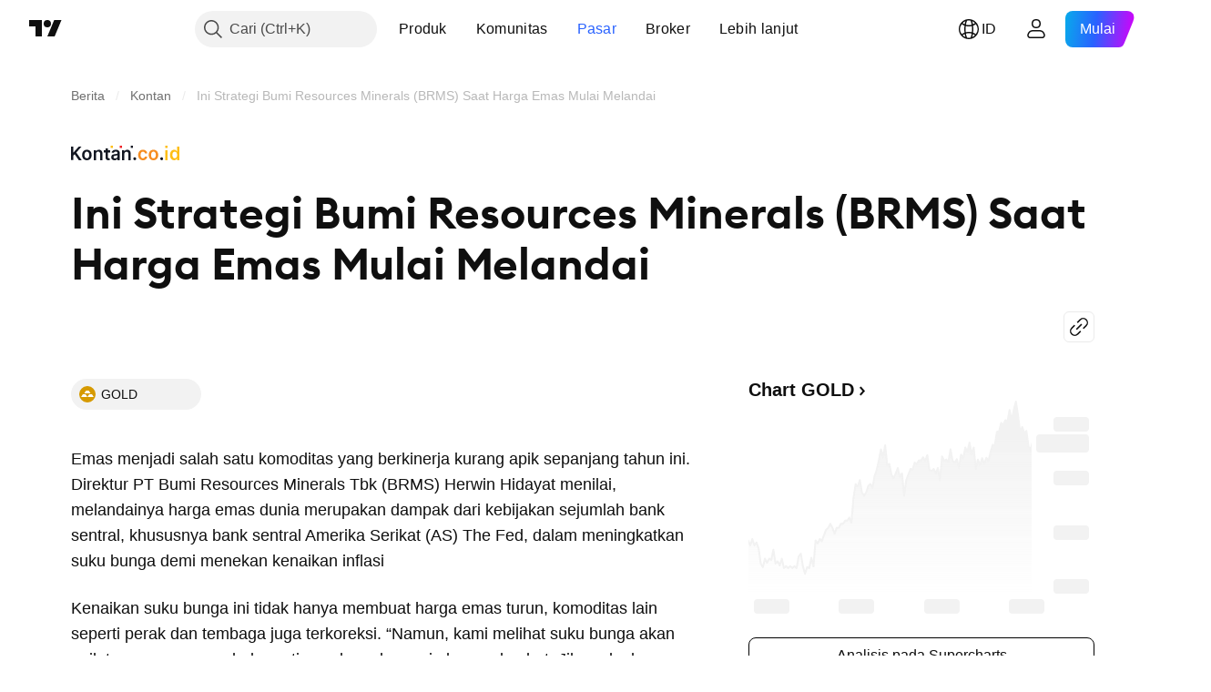

--- FILE ---
content_type: text/css; charset=utf-8
request_url: https://static.tradingview.com/static/bundles/29600.943ce68d1cfd509526c7.css
body_size: 605
content:
[data-theme=light]{--_0-BMqi:var(--color-white);--_1-BMqi:var(--color-cold-gray-100);--_2-BMqi:var(--color-black)}[data-theme=dark]{--_0-BMqi:var(--color-black);--_1-BMqi:var(--color-cold-gray-800);--_2-BMqi:var(--color-white)}.container-n2KCMK3i{margin:var(--v-rhythm-spacing-5) auto;max-width:550px;width:100%}.container-n2KCMK3i .twitter-tweet{margin:0!important}.container-n2KCMK3i .twitter-tweet iframe{max-width:100%;position:relative}.blockquote-n2KCMK3i{background-color:var(--_0-BMqi);border:1px solid var(--color-divider);border-radius:16px;box-sizing:border-box;display:block;margin:0;padding:10px 15px 15px;width:100%}@media (max-width:767px){.blockquote-n2KCMK3i{width:100%}}.blockquote-n2KCMK3i.loaded-n2KCMK3i{display:none}.header-n2KCMK3i{display:flex;justify-content:space-between}.profile-n2KCMK3i{align-items:center;column-gap:3px;display:grid;grid-template-areas:"avatar name" "avatar username"}.avatar-n2KCMK3i{background-color:var(--_1-BMqi);border-radius:4px;border-radius:100%;display:block;grid-area:avatar;height:12px;height:48px;width:48px}.name-n2KCMK3i{font-feature-settings:"tnum" on,"lnum" on;font-size:var(--ui-lib-typography-font-size);font-style:normal;font-weight:600;grid-area:name}.name-n2KCMK3i,.username-n2KCMK3i{font-family:-apple-system,BlinkMacSystemFont,Trebuchet MS,Roboto,Ubuntu,sans-serif;--ui-lib-typography-font-size:16px;--ui-lib-typography-line-height:24px;line-height:var(--ui-lib-typography-line-height)}.username-n2KCMK3i{color:var(--color-text-tertiary);font-feature-settings:"tnum" on,"lnum" on;font-size:var(--ui-lib-typography-font-size);font-style:normal;font-weight:400;grid-area:username}.date-n2KCMK3i{color:var(--color-text-tertiary);font-family:-apple-system,BlinkMacSystemFont,Trebuchet MS,Roboto,Ubuntu,sans-serif;font-feature-settings:"tnum" on,"lnum" on;font-style:normal;--ui-lib-typography-font-size:14px;font-size:var(--ui-lib-typography-font-size);font-weight:400;--ui-lib-typography-line-height:18px;line-height:var(--ui-lib-typography-line-height)}.dateEmpty-n2KCMK3i,.nameEmpty-n2KCMK3i,.usernameEmpty-n2KCMK3i{background-color:var(--_1-BMqi);border-radius:4px;display:block;height:12px}.nameEmpty-n2KCMK3i{width:107px}.usernameEmpty-n2KCMK3i{width:58px}.dateEmpty-n2KCMK3i{width:143px}.logo-n2KCMK3i svg path{fill:var(--_2-BMqi)}.description-n2KCMK3i{font-size:19px;line-height:25px;margin:15px 0}.border-n2KCMK3i{background-color:var(--color-divider);display:block;height:1px;margin:15px 0;width:100%}.socials-n2KCMK3i{background-color:var(--_1-BMqi);border-radius:4px;display:block;height:12px;width:68%}

--- FILE ---
content_type: text/css; charset=utf-8
request_url: https://static.tradingview.com/static/bundles/91643.fd9bc02342979c1d487e.css
body_size: -107
content:
.logo-JGNSMRpH{display:block;min-height:28px}.logoDark-JGNSMRpH,html.theme-dark .logoLight-JGNSMRpH{display:none}html.theme-dark .logoDark-JGNSMRpH{display:block}

--- FILE ---
content_type: text/css; charset=utf-8
request_url: https://static.tradingview.com/static/bundles/61021.954fd9da6bdfb808ee71.css
body_size: 5986
content:
.title-KX2tCBZq{color:var(--color-text-primary);font-family:EuclidCircularSemibold,sans-serif;font-feature-settings:"tnum" on,"lnum" on;overflow-wrap:anywhere;-webkit-user-select:text;user-select:text;--ui-lib-typography-line-height:56px;line-height:var(--ui-lib-typography-line-height);--ui-lib-typography-font-size:48px;font-size:var(--ui-lib-typography-font-size);font-style:normal;font-weight:600}@media (max-width:767px){.title-KX2tCBZq{font-family:EuclidCircularSemibold,sans-serif;font-feature-settings:"tnum" on,"lnum" on;max-width:calc(100% - 20px);--ui-lib-typography-line-height:36px;line-height:var(--ui-lib-typography-line-height);--ui-lib-typography-font-size:32px;font-size:var(--ui-lib-typography-font-size);font-style:normal;font-weight:600;letter-spacing:-.02em}}.body-KX2tCBZq{font-family:-apple-system,BlinkMacSystemFont,Trebuchet MS,Roboto,Ubuntu,sans-serif;font-feature-settings:"tnum" on,"lnum" on;font-style:normal;--ui-lib-typography-font-size:18px;font-size:var(--ui-lib-typography-font-size);font-weight:400;--ui-lib-typography-line-height:28px;color:var(--color-text-primary);line-height:var(--ui-lib-typography-line-height);margin-bottom:var(--v-rhythm-spacing-5);-webkit-user-select:text;user-select:text;word-break:break-word}.container-KX2tCBZq{container-name:content-container}@media (min-width:1280px){@media not all and (min-width:1920px){body.is-widgetbar-expanded [data-query-type=media] .container-KX2tCBZq{grid-template-columns:1fr}body.is-widgetbar-expanded [data-query-type=media] .container-KX2tCBZq .sidebar-KX2tCBZq{grid-column:1;grid-row:2}body.is-widgetbar-expanded [data-query-type=media] .container-KX2tCBZq .footer-KX2tCBZq{grid-column:1;grid-row:3}}}.layout-KX2tCBZq{display:grid;grid-template-columns:100%;grid-template-rows:auto auto auto}@supports not (container-type:inline-size){@media (min-width:1280px){[data-query-type=container] .layout-KX2tCBZq{grid-template-columns:680px 380px;grid-template-rows:min-content auto;grid-column-gap:64px;margin:0 auto}}}@container content-container all and (min-width: 1280px){[data-query-type=container] .layout-KX2tCBZq{grid-template-columns:680px 380px;grid-template-rows:min-content auto;grid-column-gap:64px;margin:0 auto}}@media (min-width:1280px){[data-query-type=media] .layout-KX2tCBZq{grid-template-columns:680px 380px;grid-template-rows:min-content auto;grid-column-gap:64px;margin:0 auto}}@media (min-width:1280px){@media not all and (min-width:1920px){body.is-widgetbar-expanded [data-query-type=media] .layout-KX2tCBZq{grid-template-columns:100%;grid-template-rows:auto auto auto}}}.content-KX2tCBZq{grid-column:1;grid-row:1}.sidebar-KX2tCBZq{grid-column:1;grid-row:2}@supports not (container-type:inline-size){@media (min-width:1280px){[data-query-type=container] .sidebar-KX2tCBZq{grid-column:2;grid-row:1/span 2}}}@container content-container all and (min-width: 1280px){[data-query-type=container] .sidebar-KX2tCBZq{grid-column:2;grid-row:1/span 2}}@media (min-width:1280px){[data-query-type=media] .sidebar-KX2tCBZq{grid-column:2;grid-row:1/span 2}}.footer-KX2tCBZq{grid-column:1;grid-row:3}@supports not (container-type:inline-size){@media (min-width:1280px){[data-query-type=container] .footer-KX2tCBZq{grid-column:1;grid-row:span 2}}}@container content-container all and (min-width: 1280px){[data-query-type=container] .footer-KX2tCBZq{grid-column:1;grid-row:span 2}}@media (min-width:1280px){[data-query-type=media] .footer-KX2tCBZq{grid-column:1;grid-row:span 2}}.container-BhsvRA7N{align-items:center;display:flex;flex-wrap:wrap;row-gap:8px}.logoContainer-BhsvRA7N{margin-right:auto;padding-right:24px}.poster-nVekkVgL{display:block;width:100%}.poster--is-rtl-nVekkVgL .image-nVekkVgL{background-position:0}.poster-nVekkVgL .image-nVekkVgL{background-repeat:no-repeat;background-size:contain;margin-bottom:-20px;margin-left:-10px;width:100%}@media (min-width:1440px){.poster-QQmhSo_p{margin-top:10px}}.responsive-container-media-mf-phone-vertical .poster-QQmhSo_p .image-QQmhSo_p{--default-container-width:calc(100vw - 20px - var(--adaptive-mf-container-padding, 0px)*2);background-image:url(blur-phone-portrait-wt.eb7d9b5a008c3ddc3f9d.jpg);height:200px;height:auto;min-height:168px;padding:0}@media (min-width:320px){.responsive-container-base:not(.responsive-container-media-mf-phone-vertical) .poster-QQmhSo_p .image-QQmhSo_p{--default-container-width:calc(100vw - 20px - var(--adaptive-mf-container-padding, 0px)*2);background-image:url(blur-phone-portrait-wt.eb7d9b5a008c3ddc3f9d.jpg);height:200px;height:auto;min-height:168px;padding:0}}.responsive-container-media-mf-phone-landscape .poster-QQmhSo_p .image-QQmhSo_p{--default-container-width:calc(100vw - 20px - var(--adaptive-mf-container-padding, 0px)*2);background-image:url(blur-phone-landscape-wt.fda165f6297223afe79f.jpg);height:164px;height:auto;min-height:128px}@media (min-width:568px){.responsive-container-base:not(.responsive-container-media-mf-phone-vertical) .poster-QQmhSo_p .image-QQmhSo_p{--default-container-width:calc(100vw - 20px - var(--adaptive-mf-container-padding, 0px)*2);background-image:url(blur-phone-landscape-wt.fda165f6297223afe79f.jpg);height:164px;height:auto;min-height:128px}}.responsive-container-media-mf-tablet-vertical .poster-QQmhSo_p .image-QQmhSo_p{--default-container-width:calc(100vw - 20px - var(--adaptive-mf-container-padding, 0px)*2);background-image:url(blur-laptop-tablet-wt.5a07c98cfc748ee39781.jpg);height:210px}@media (min-width:768px){.responsive-container-base:not(.responsive-container-media-mf-phone-vertical) .poster-QQmhSo_p .image-QQmhSo_p{--default-container-width:calc(100vw - 20px - var(--adaptive-mf-container-padding, 0px)*2);background-image:url(blur-laptop-tablet-wt.5a07c98cfc748ee39781.jpg);height:210px}}@media (min-width:1280px){.poster-QQmhSo_p .image-QQmhSo_p{height:128px}}@media (min-width:1440px){.poster-QQmhSo_p .image-QQmhSo_p{--default-container-width:calc(100vw - 20px - var(--adaptive-mf-container-padding, 0px)*2);background-image:url(blur-desktop-laptop-wt.7b79ec9cd641a10ef7f7.jpg);height:190px;height:auto;margin:-10px -10px -10px -2%;padding-bottom:20%}}.responsive-container-media-mf-phone-vertical html.theme-dark .poster-QQmhSo_p .image-QQmhSo_p{--default-container-width:calc(100vw - 20px - var(--adaptive-mf-container-padding, 0px)*2);background-image:url(blur-phone-portrait-bt.6d8bd1f4308a7cb8a251.jpg);height:200px;height:auto;min-height:168px;padding:0}@media (min-width:320px){.responsive-container-base:not(.responsive-container-media-mf-phone-vertical) html.theme-dark .poster-QQmhSo_p .image-QQmhSo_p{--default-container-width:calc(100vw - 20px - var(--adaptive-mf-container-padding, 0px)*2);background-image:url(blur-phone-portrait-bt.6d8bd1f4308a7cb8a251.jpg);height:200px;height:auto;min-height:168px;padding:0}}.responsive-container-media-mf-phone-landscape html.theme-dark .poster-QQmhSo_p .image-QQmhSo_p{--default-container-width:calc(100vw - 20px - var(--adaptive-mf-container-padding, 0px)*2);background-image:url(blur-phone-landscape-bt.27a2f76a887b6f112398.jpg);height:164px;height:auto;min-height:128px}@media (min-width:568px){.responsive-container-base:not(.responsive-container-media-mf-phone-vertical) html.theme-dark .poster-QQmhSo_p .image-QQmhSo_p{--default-container-width:calc(100vw - 20px - var(--adaptive-mf-container-padding, 0px)*2);background-image:url(blur-phone-landscape-bt.27a2f76a887b6f112398.jpg);height:164px;height:auto;min-height:128px}}.responsive-container-media-mf-tablet-vertical html.theme-dark .poster-QQmhSo_p .image-QQmhSo_p{--default-container-width:calc(100vw - 20px - var(--adaptive-mf-container-padding, 0px)*2);background-image:url(blur-laptop-tablet-bt.7bf7346815135357d8bd.jpg);height:210px}@media (min-width:768px){.responsive-container-base:not(.responsive-container-media-mf-phone-vertical) html.theme-dark .poster-QQmhSo_p .image-QQmhSo_p{--default-container-width:calc(100vw - 20px - var(--adaptive-mf-container-padding, 0px)*2);background-image:url(blur-laptop-tablet-bt.7bf7346815135357d8bd.jpg);height:210px}}@media (min-width:1280px){html.theme-dark .poster-QQmhSo_p .image-QQmhSo_p{height:128px}}@media (min-width:1440px){html.theme-dark .poster-QQmhSo_p .image-QQmhSo_p{--default-container-width:calc(100vw - 20px - var(--adaptive-mf-container-padding, 0px)*2);background-image:url(blur-desktop-laptop-bt.5ed83714ba2cbb5f39e2.jpg);height:190px;height:auto;margin:-10px -10px -10px -2%;padding-bottom:20%}}.responsive-container-media-mf-phone-vertical .poster--is-rtl-QQmhSo_p .image-QQmhSo_p{--default-container-width:calc(100vw - 20px - var(--adaptive-mf-container-padding, 0px)*2);background-image:url(blur-phone-portrait-wt-rtl.1648bc3eeca2f796585b.jpg);height:200px;height:auto;min-height:168px;padding:0}@media (min-width:320px){.responsive-container-base:not(.responsive-container-media-mf-phone-vertical) .poster--is-rtl-QQmhSo_p .image-QQmhSo_p{--default-container-width:calc(100vw - 20px - var(--adaptive-mf-container-padding, 0px)*2);background-image:url(blur-phone-portrait-wt-rtl.1648bc3eeca2f796585b.jpg);height:200px;height:auto;min-height:168px;padding:0}}.responsive-container-media-mf-phone-landscape .poster--is-rtl-QQmhSo_p .image-QQmhSo_p{--default-container-width:calc(100vw - 20px - var(--adaptive-mf-container-padding, 0px)*2);background-image:url(blur-phone-landscape-wt-rtl.dd2e7cb1baf7a081a2cf.jpg);height:164px;height:auto;min-height:128px}@media (min-width:568px){.responsive-container-base:not(.responsive-container-media-mf-phone-vertical) .poster--is-rtl-QQmhSo_p .image-QQmhSo_p{--default-container-width:calc(100vw - 20px - var(--adaptive-mf-container-padding, 0px)*2);background-image:url(blur-phone-landscape-wt-rtl.dd2e7cb1baf7a081a2cf.jpg);height:164px;height:auto;min-height:128px}}.responsive-container-media-mf-tablet-vertical .poster--is-rtl-QQmhSo_p .image-QQmhSo_p{--default-container-width:calc(100vw - 20px - var(--adaptive-mf-container-padding, 0px)*2);background-image:url(blur-laptop-tablet-wt-rtl.c646246ce279855af52e.jpg);height:210px}@media (min-width:768px){.responsive-container-base:not(.responsive-container-media-mf-phone-vertical) .poster--is-rtl-QQmhSo_p .image-QQmhSo_p{--default-container-width:calc(100vw - 20px - var(--adaptive-mf-container-padding, 0px)*2);background-image:url(blur-laptop-tablet-wt-rtl.c646246ce279855af52e.jpg);height:210px}}@media (min-width:1280px){.poster--is-rtl-QQmhSo_p .image-QQmhSo_p{height:128px}}@media (min-width:1440px){.poster--is-rtl-QQmhSo_p .image-QQmhSo_p{--default-container-width:calc(100vw - 20px - var(--adaptive-mf-container-padding, 0px)*2);background-image:url(blur-desktop-laptop-wt-rtl.9a0aa7fe4ac91bc02b0f.jpg);height:190px;height:auto;margin:-10px -10px -10px -2%;padding-bottom:20%}}.responsive-container-media-mf-phone-vertical html.theme-dark .poster--is-rtl-QQmhSo_p .image-QQmhSo_p{--default-container-width:calc(100vw - 20px - var(--adaptive-mf-container-padding, 0px)*2);background-image:url(blur-phone-portrait-bt-rtl.8ea42a336b354cf04bc9.jpg);height:200px;height:auto;min-height:168px;padding:0}@media (min-width:320px){.responsive-container-base:not(.responsive-container-media-mf-phone-vertical) html.theme-dark .poster--is-rtl-QQmhSo_p .image-QQmhSo_p{--default-container-width:calc(100vw - 20px - var(--adaptive-mf-container-padding, 0px)*2);background-image:url(blur-phone-portrait-bt-rtl.8ea42a336b354cf04bc9.jpg);height:200px;height:auto;min-height:168px;padding:0}}.responsive-container-media-mf-phone-landscape html.theme-dark .poster--is-rtl-QQmhSo_p .image-QQmhSo_p{--default-container-width:calc(100vw - 20px - var(--adaptive-mf-container-padding, 0px)*2);background-image:url(blur-phone-landscape-bt-rtl.4444c73a72a52838374e.jpg);height:164px;height:auto;min-height:128px}@media (min-width:568px){.responsive-container-base:not(.responsive-container-media-mf-phone-vertical) html.theme-dark .poster--is-rtl-QQmhSo_p .image-QQmhSo_p{--default-container-width:calc(100vw - 20px - var(--adaptive-mf-container-padding, 0px)*2);background-image:url(blur-phone-landscape-bt-rtl.4444c73a72a52838374e.jpg);height:164px;height:auto;min-height:128px}}.responsive-container-media-mf-tablet-vertical html.theme-dark .poster--is-rtl-QQmhSo_p .image-QQmhSo_p{--default-container-width:calc(100vw - 20px - var(--adaptive-mf-container-padding, 0px)*2);background-image:url(blur-laptop-tablet-bt-rtl.9cfc1754d6898b065cab.jpg);height:210px}@media (min-width:768px){.responsive-container-base:not(.responsive-container-media-mf-phone-vertical) html.theme-dark .poster--is-rtl-QQmhSo_p .image-QQmhSo_p{--default-container-width:calc(100vw - 20px - var(--adaptive-mf-container-padding, 0px)*2);background-image:url(blur-laptop-tablet-bt-rtl.9cfc1754d6898b065cab.jpg);height:210px}}@media (min-width:1280px){html.theme-dark .poster--is-rtl-QQmhSo_p .image-QQmhSo_p{height:128px}}@media (min-width:1440px){html.theme-dark .poster--is-rtl-QQmhSo_p .image-QQmhSo_p{--default-container-width:calc(100vw - 20px - var(--adaptive-mf-container-padding, 0px)*2);background-image:url(blur-desktop-laptop-bt-rtl.f02d6c685b785af517b6.jpg);height:190px;height:auto;margin:-10px -10px -10px -2%;padding-bottom:20%}}.poster-sUQzkWv6 .image-sUQzkWv6{--default-container-width:calc(100vw - 20px - var(--adaptive-mf-container-padding, 0px)*2);background-image:url(blur-phone-portrait-wt.eb7d9b5a008c3ddc3f9d.jpg);height:200px}@media (min-width:568px){.poster-sUQzkWv6 .image-sUQzkWv6{--default-container-width:calc(100vw - 20px - var(--adaptive-mf-container-padding, 0px)*2);background-image:url(blur-phone-landscape-wt.fda165f6297223afe79f.jpg);height:164px}}@media (min-width:768px){.poster-sUQzkWv6 .image-sUQzkWv6{--default-container-width:calc(100vw - 20px - var(--adaptive-mf-container-padding, 0px)*2);background-image:url(blur-laptop-tablet-wt.5a07c98cfc748ee39781.jpg);height:210px}}@media (min-width:1280px){.poster-sUQzkWv6 .image-sUQzkWv6{--default-container-width:calc(100vw - 20px - var(--adaptive-mf-container-padding, 0px)*2);background-image:url(blur-desktop-laptop-wt.7b79ec9cd641a10ef7f7.jpg);height:190px}}html.theme-dark .poster-sUQzkWv6 .image-sUQzkWv6{--default-container-width:calc(100vw - 20px - var(--adaptive-mf-container-padding, 0px)*2);background-image:url(blur-phone-portrait-bt.6d8bd1f4308a7cb8a251.jpg);height:200px}@media (min-width:568px){html.theme-dark .poster-sUQzkWv6 .image-sUQzkWv6{--default-container-width:calc(100vw - 20px - var(--adaptive-mf-container-padding, 0px)*2);background-image:url(blur-phone-landscape-bt.27a2f76a887b6f112398.jpg);height:164px}}@media (min-width:768px){html.theme-dark .poster-sUQzkWv6 .image-sUQzkWv6{--default-container-width:calc(100vw - 20px - var(--adaptive-mf-container-padding, 0px)*2);background-image:url(blur-laptop-tablet-bt.7bf7346815135357d8bd.jpg);height:210px}}@media (min-width:1280px){html.theme-dark .poster-sUQzkWv6 .image-sUQzkWv6{--default-container-width:calc(100vw - 20px - var(--adaptive-mf-container-padding, 0px)*2);background-image:url(blur-desktop-laptop-bt.5ed83714ba2cbb5f39e2.jpg);height:190px}}.poster--is-rtl-sUQzkWv6 .image-sUQzkWv6{--default-container-width:calc(100vw - 20px - var(--adaptive-mf-container-padding, 0px)*2);background-image:url(blur-phone-portrait-wt-rtl.1648bc3eeca2f796585b.jpg);height:200px}@media (min-width:568px){.poster--is-rtl-sUQzkWv6 .image-sUQzkWv6{--default-container-width:calc(100vw - 20px - var(--adaptive-mf-container-padding, 0px)*2);background-image:url(blur-phone-landscape-wt-rtl.dd2e7cb1baf7a081a2cf.jpg);height:164px}}@media (min-width:768px){.poster--is-rtl-sUQzkWv6 .image-sUQzkWv6{--default-container-width:calc(100vw - 20px - var(--adaptive-mf-container-padding, 0px)*2);background-image:url(blur-laptop-tablet-wt-rtl.c646246ce279855af52e.jpg);height:210px}}@media (min-width:1280px){.poster--is-rtl-sUQzkWv6 .image-sUQzkWv6{--default-container-width:calc(100vw - 20px - var(--adaptive-mf-container-padding, 0px)*2);background-image:url(blur-desktop-laptop-wt-rtl.9a0aa7fe4ac91bc02b0f.jpg);height:190px}}html.theme-dark .poster--is-rtl-sUQzkWv6 .image-sUQzkWv6{--default-container-width:calc(100vw - 20px - var(--adaptive-mf-container-padding, 0px)*2);background-image:url(blur-phone-portrait-bt-rtl.8ea42a336b354cf04bc9.jpg);height:200px}@media (min-width:568px){html.theme-dark .poster--is-rtl-sUQzkWv6 .image-sUQzkWv6{--default-container-width:calc(100vw - 20px - var(--adaptive-mf-container-padding, 0px)*2);background-image:url(blur-phone-landscape-bt-rtl.4444c73a72a52838374e.jpg);height:164px}}@media (min-width:768px){html.theme-dark .poster--is-rtl-sUQzkWv6 .image-sUQzkWv6{--default-container-width:calc(100vw - 20px - var(--adaptive-mf-container-padding, 0px)*2);background-image:url(blur-laptop-tablet-bt-rtl.9cfc1754d6898b065cab.jpg);height:210px}}@media (min-width:1280px){html.theme-dark .poster--is-rtl-sUQzkWv6 .image-sUQzkWv6{--default-container-width:calc(100vw - 20px - var(--adaptive-mf-container-padding, 0px)*2);background-image:url(blur-desktop-laptop-bt-rtl.f02d6c685b785af517b6.jpg);height:190px}}.actionsContextMenu-nTLF79nO{flex-grow:0;margin-left:12px}.divider-nTLF79nO{padding-top:6px}.text-nTLF79nO{font-family:-apple-system,BlinkMacSystemFont,Trebuchet MS,Roboto,Ubuntu,sans-serif;font-feature-settings:"tnum" on,"lnum" on;--ui-lib-typography-line-height:16px;line-height:var(--ui-lib-typography-line-height);--ui-lib-typography-font-size:11px;color:var(--color-content-primary-neutral);font-size:var(--ui-lib-typography-font-size);font-style:normal;font-weight:400;letter-spacing:.4px;text-transform:uppercase}[data-theme=light]{--_0-d_qO:var(--color-cold-gray-100)}[data-theme=dark]{--_0-d_qO:var(--color-cold-gray-800)}@media (min-width:568px){.actionsContextMenu-csY_n1kb{display:none}}.actionButtons-csY_n1kb,.actionsContextMenu-csY_n1kb.hide-csY_n1kb{display:none}@media (min-width:568px){.actionButtons-csY_n1kb{display:flex;gap:12px}}.actionButton-csY_n1kb,.actionButtons-csY_n1kb.showAnyway-csY_n1kb{display:flex}.radioButtonLabel-pa6aL8YK{--ui-lib-typography-font-size:16px;--ui-lib-typography-line-height:24px}.labelText-pa6aL8YK,.radioButtonLabel-pa6aL8YK{font-family:-apple-system,BlinkMacSystemFont,Trebuchet MS,Roboto,Ubuntu,sans-serif;font-feature-settings:"tnum" on,"lnum" on;font-size:var(--ui-lib-typography-font-size);font-style:normal;font-weight:400;line-height:var(--ui-lib-typography-line-height)}.labelText-pa6aL8YK{--ui-lib-typography-font-size:14px;--ui-lib-typography-line-height:18px;color:var(--color-content-primary-neutral)}.radioGroup-pa6aL8YK{display:flex;flex-direction:column;gap:16px}.radioButton-pa6aL8YK{align-items:flex-start;display:flex;margin:0}.radioButton-pa6aL8YK>:first-child{margin-top:3px}.container-K4cBhSQc{width:100%}.textAreaInfo-K4cBhSQc{display:flex;justify-content:space-between;margin-bottom:8px}.characterCount-K4cBhSQc,.labelText-K4cBhSQc{font-family:-apple-system,BlinkMacSystemFont,Trebuchet MS,Roboto,Ubuntu,sans-serif;font-feature-settings:"tnum" on,"lnum" on;font-style:normal;--ui-lib-typography-font-size:14px;font-size:var(--ui-lib-typography-font-size);font-weight:400;--ui-lib-typography-line-height:18px;color:var(--color-content-primary-neutral);line-height:var(--ui-lib-typography-line-height)}.textArea-K4cBhSQc{width:100%}.dialog-eLoprQZY{max-width:480px;min-height:min(696px,100vh);overflow-y:auto}.header-eLoprQZY{align-items:flex-start}.title-eLoprQZY{font-family:-apple-system,BlinkMacSystemFont,Trebuchet MS,Roboto,Ubuntu,sans-serif;font-feature-settings:"tnum" on,"lnum" on;font-style:normal;--ui-lib-typography-font-size:20px;font-size:var(--ui-lib-typography-font-size);font-weight:600;--ui-lib-typography-line-height:24px;line-height:var(--ui-lib-typography-line-height);padding:20px 20px 0}@media (max-width:440px){.title-eLoprQZY{padding:20px 20px 0 0}}.body-eLoprQZY{padding:0 40px 40px}@media (max-width:440px){.body-eLoprQZY{padding:0 20px 20px}}.reportDialogContent-eLoprQZY{padding:0}.description-eLoprQZY{font-family:-apple-system,BlinkMacSystemFont,Trebuchet MS,Roboto,Ubuntu,sans-serif;font-feature-settings:"tnum" on,"lnum" on;font-style:normal;--ui-lib-typography-font-size:16px;font-size:var(--ui-lib-typography-font-size);font-weight:400;--ui-lib-typography-line-height:24px;line-height:var(--ui-lib-typography-line-height);margin-bottom:16px}.formSection-eLoprQZY{margin-bottom:20px}.footer-eLoprQZY{display:flex;flex-direction:row-reverse;gap:12px}@media (max-width:440px){.footer-eLoprQZY{flex-direction:column}}.button-eLoprQZY{display:inline-flex}@media (max-width:440px){.button-eLoprQZY{display:block}}@media (max-width:768px){.reportDialogContent-eLoprQZY{min-width:auto;width:100%}}.container-S9SJ08EW{display:block;font-family:-apple-system,BlinkMacSystemFont,Trebuchet MS,Roboto,Ubuntu,sans-serif;font-feature-settings:"tnum" on,"lnum" on;font-style:normal;-webkit-user-select:text;user-select:text;--ui-lib-typography-font-size:14px;font-size:var(--ui-lib-typography-font-size);font-weight:400;--ui-lib-typography-line-height:18px;color:var(--color-text-secondary);line-height:var(--ui-lib-typography-line-height)}.container-S9SJ08EW>:not(:last-child):after{content:"\00b7";margin:0 4px}.container-S9SJ08EW>*{display:inline-block}.time-S9SJ08EW>:not(:last-child):after{content:"\00b7";margin:0 4px}.link-S9SJ08EW{color:var(--color-text-secondary);fill:var(--color-text-secondary)}.link-S9SJ08EW:visited{color:var(--color-text-secondary);fill:var(--color-text-secondary)}@media (any-hover:hover){.link-S9SJ08EW:hover{color:var(--color-link-primary-hover);fill:var(--color-link-primary-hover)}}.link-S9SJ08EW:active{color:var(--color-link-primary-active);fill:var(--color-link-primary-active)}.link-S9SJ08EW:focus{outline:auto;outline-offset:2px}.link-S9SJ08EW:focus-visible{outline:auto;outline-offset:2px}.link-S9SJ08EW:focus:not(:focus-visible){outline:none}.breadcrumbs-sZAHdKLd{display:flex;margin-bottom:var(--v-rhythm-spacing-5)}.header-sZAHdKLd,.title-sZAHdKLd{margin-bottom:24px}.embeddedPaneTitleTypography-sZAHdKLd{--ui-lib-typography-line-height:28px;--ui-lib-typography-font-size:24px}.embeddedPaneTitleTypography-sZAHdKLd,.responsive-container-media-mf-laptop .embeddedPaneTitleTypography-sZAHdKLd{font-family:-apple-system,BlinkMacSystemFont,Trebuchet MS,Roboto,Ubuntu,sans-serif;font-feature-settings:"tnum" on,"lnum" on;font-size:var(--ui-lib-typography-font-size);font-style:normal;font-weight:700;line-height:var(--ui-lib-typography-line-height)}.responsive-container-media-mf-laptop .embeddedPaneTitleTypography-sZAHdKLd{--ui-lib-typography-line-height:36px;--ui-lib-typography-font-size:28px}@media (min-width:1280px){.responsive-container-base:not(.responsive-container-media-mf-phone-vertical) .embeddedPaneTitleTypography-sZAHdKLd{font-family:-apple-system,BlinkMacSystemFont,Trebuchet MS,Roboto,Ubuntu,sans-serif;font-feature-settings:"tnum" on,"lnum" on;--ui-lib-typography-line-height:36px;line-height:var(--ui-lib-typography-line-height);--ui-lib-typography-font-size:28px;font-size:var(--ui-lib-typography-font-size);font-style:normal;font-weight:700}}.responsive-container-media-mf-desktop-medium .embeddedPaneTitleTypography-sZAHdKLd{font-family:-apple-system,BlinkMacSystemFont,Trebuchet MS,Roboto,Ubuntu,sans-serif;font-feature-settings:"tnum" on,"lnum" on;--ui-lib-typography-line-height:44px;font-size:36px;font-style:normal;font-weight:700;line-height:var(--ui-lib-typography-line-height)}@media (min-width:1440px){.responsive-container-base:not(.responsive-container-media-mf-phone-vertical) .embeddedPaneTitleTypography-sZAHdKLd{font-family:-apple-system,BlinkMacSystemFont,Trebuchet MS,Roboto,Ubuntu,sans-serif;font-feature-settings:"tnum" on,"lnum" on;--ui-lib-typography-line-height:44px;font-size:36px;font-style:normal;font-weight:700;line-height:var(--ui-lib-typography-line-height)}}.embeddedPaneActionButtons-sZAHdKLd{display:none}.embeddedPaneActionsContextMenu-sZAHdKLd{display:block}.timeAndSocialShare-sZAHdKLd{align-items:center;display:flex;gap:12px;justify-content:space-between;margin-bottom:var(--v-rhythm-spacing-5);min-height:28px}.responsive-container-media-mf-phone-landscape .timeAndSocialShare-sZAHdKLd.embeddedPaneShare-sZAHdKLd .embeddedPaneActionButtons-sZAHdKLd{display:flex}.responsive-container-media-mf-phone-landscape .timeAndSocialShare-sZAHdKLd.embeddedPaneShare-sZAHdKLd .embeddedPaneActionsContextMenu-sZAHdKLd{display:none}@media (min-width:568px){.responsive-container-base:not(.responsive-container-media-mf-phone-vertical) .timeAndSocialShare-sZAHdKLd.embeddedPaneShare-sZAHdKLd .embeddedPaneActionButtons-sZAHdKLd{display:flex}.responsive-container-base:not(.responsive-container-media-mf-phone-vertical) .timeAndSocialShare-sZAHdKLd.embeddedPaneShare-sZAHdKLd .embeddedPaneActionsContextMenu-sZAHdKLd{display:none}}#symbol-chart-tooltip{--ui-lib-tooltip-background-color:transparent}.container-CWN7xnxZ{background-color:var(--color-bg-primary);border:1px solid var(--color-border);border-radius:16px;box-shadow:0 2px 4px var(--color-shadow-primary-neutral-extra-heavy);display:flex;flex-direction:column;justify-content:end;min-height:242px;width:324px}.container-ekXxv5Y5{padding:5px 12px 5px 5px;vertical-align:bottom}.text-ekXxv5Y5{color:var(--color-text-primary);font-family:-apple-system,BlinkMacSystemFont,Trebuchet MS,Roboto,Ubuntu,sans-serif;font-feature-settings:"tnum" on,"lnum" on;font-style:normal;margin-left:8px;--ui-lib-typography-font-size:14px;font-size:var(--ui-lib-typography-font-size);font-weight:500;--ui-lib-typography-line-height:18px;line-height:var(--ui-lib-typography-line-height)}.disclaimer-fTXt4Wkx{margin:24px 0}.tableContainer-VG8_37yK{border:1px solid var(--color-divider);border-radius:6px;box-sizing:border-box;display:flex;margin-bottom:24px;margin-top:24px;overflow-x:auto;overflow-y:auto;-webkit-overflow-scrolling:touch}.tableContainer-VG8_37yK::-webkit-scrollbar{height:5px;width:5px}.tableContainer-VG8_37yK::-webkit-scrollbar-thumb{background-clip:content-box;background-color:var(--tv-color-scrollbar-thumb-background,var(--color-scroll-bg));border:1px solid transparent;border-radius:3px}.tableContainer-VG8_37yK::-webkit-scrollbar-track{background-color:transparent;border-radius:3px}.tableContainer-VG8_37yK::-webkit-scrollbar-corner{display:none}@supports (-moz-appearance:none){.tableContainer-VG8_37yK{scrollbar-color:var(--tv-color-scrollbar-thumb-background,var(--color-scroll-bg)) transparent;scrollbar-width:thin}}@media (min-width:768px){.tableContainer-VG8_37yK{max-width:var(--table-node-max-width);min-width:680px}}@media (min-width:1024px){.tableContainer-VG8_37yK{align-self:center;margin:24px 50%;transform:translateX(-50%);width:fit-content}}.table-VG8_37yK{border-collapse:separate;min-width:100%;width:100%;word-break:keep-all}@media (any-hover:hover){.table-VG8_37yK tr:hover td,.table-VG8_37yK tr:hover th{background-color:var(--color-bg-primary-hover)}}.table-VG8_37yK tr th,.table-VG8_37yK tr:not(:last-child) td{border-bottom:1px solid var(--color-divider)}.table-VG8_37yK td,.table-VG8_37yK th{padding:17px 24px}.table-VG8_37yK th{color:var(--color-text-secondary);--ui-lib-typography-font-size:14px;--ui-lib-typography-line-height:18px;text-align:center}.table-VG8_37yK td,.table-VG8_37yK th{font-family:-apple-system,BlinkMacSystemFont,Trebuchet MS,Roboto,Ubuntu,sans-serif;font-feature-settings:"tnum" on,"lnum" on;font-size:var(--ui-lib-typography-font-size);font-style:normal;font-weight:400;line-height:var(--ui-lib-typography-line-height)}.table-VG8_37yK td{color:var(--color-text-primary);--ui-lib-typography-font-size:16px;--ui-lib-typography-line-height:24px}.container-S5VA5POt{display:block;margin:var(--v-rhythm-spacing-5) 0}.container-S5VA5POt .previewButton-S5VA5POt{-webkit-appearance:none;appearance:none;background:none;border:none;color:inherit;cursor:zoom-in;font-family:inherit;height:auto;outline:none;overflow:visible;padding:0;position:relative;text-align:start;width:100%}.container-S5VA5POt .previewButton-S5VA5POt:focus{outline:none}.container-S5VA5POt .previewButton-S5VA5POt:focus-visible{outline:none}.container-S5VA5POt .previewButton-S5VA5POt:after{border-style:solid;border-width:2px;box-sizing:border-box;content:"";display:none;height:calc(100% + 8px);left:-4px;pointer-events:none;position:absolute;top:-4px;width:calc(100% + 8px);z-index:1}.container-S5VA5POt .previewButton-S5VA5POt:focus:after{display:block}.container-S5VA5POt .previewButton-S5VA5POt:focus-visible:after{display:block}.container-S5VA5POt .previewButton-S5VA5POt:focus:not(:focus-visible):after{display:none}.container-S5VA5POt .previewButton-S5VA5POt:after{border-color:var(--color-focus-outline-color-blue)}.container-S5VA5POt .previewButton-S5VA5POt:after{border-radius:12px}.container-S5VA5POt .preview-S5VA5POt{border-radius:8px;overflow:hidden}@supports not (aspect-ratio:1/var(--news-image-aspect-ratio )){.container-S5VA5POt .preview-S5VA5POt{padding-bottom:calc(var(--news-image-aspect-ratio)*100%)}}.container-S5VA5POt .image-S5VA5POt{object-fit:cover;z-index:1}.caption-S5VA5POt{color:var(--color-text-secondary);display:flex;flex-direction:column;font-family:-apple-system,BlinkMacSystemFont,Trebuchet MS,Roboto,Ubuntu,sans-serif;font-feature-settings:"tnum" on,"lnum" on;font-style:normal;margin-top:12px;row-gap:8px;--ui-lib-typography-font-size:14px;font-size:var(--ui-lib-typography-font-size);font-weight:400;--ui-lib-typography-line-height:18px;line-height:var(--ui-lib-typography-line-height)}.caption-S5VA5POt .copyright-S5VA5POt,.caption-S5VA5POt .description-S5VA5POt{margin:0}[data-theme=light]{--_0-G4nz:var(--color-cold-gray-150)}[data-theme=dark]{--_0-G4nz:var(--color-cold-gray-750)}.preformatted-zagxxLT_{border:1px solid var(--_0-G4nz);border-radius:8px;margin:var(--v-rhythm-spacing-5) 0;overflow-x:overlay;padding:16px;-webkit-overflow-scrolling:touch;direction:ltr;font-family:Menlo,Ubuntu Mono,Consolas,source-code-pro,monospace;font-size:16px;font-weight:400;line-height:24px;white-space:pre}.preformatted-zagxxLT_::-webkit-scrollbar{height:12px;width:12px}.preformatted-zagxxLT_::-webkit-scrollbar-thumb{background-clip:content-box;background-color:var(--tv-color-scrollbar-thumb-background,var(--color-scroll-bg));border:1px solid transparent;border-radius:3px}.preformatted-zagxxLT_::-webkit-scrollbar-track{background-color:transparent;border-radius:3px}.preformatted-zagxxLT_::-webkit-scrollbar-corner{display:none}.preformatted-zagxxLT_::-webkit-scrollbar-thumb{background-color:var(--color-sb-scrollbar-body-bg);border:4px solid var(--color-bg-secondary);border-radius:8px;box-sizing:border-box}.informer-GJyw6u5i{border:none}.container-GJyw6u5i,.informer-GJyw6u5i{padding:16px}@media (any-hover:hover){.card-GJyw6u5i:hover{background-color:unset;cursor:pointer}}.article-GJyw6u5i{margin:0;padding:0}.title-GJyw6u5i{font-feature-settings:"tnum" on,"lnum" on;font-style:normal;--ui-lib-typography-font-size:14px;font-size:var(--ui-lib-typography-font-size);font-weight:500;--ui-lib-typography-line-height:18px;display:-webkit-box;line-height:var(--ui-lib-typography-line-height);overflow:hidden;-webkit-line-clamp:4;-webkit-box-orient:vertical;line-height:18px;max-height:72px}.header-GJyw6u5i,.title-GJyw6u5i{font-family:-apple-system,BlinkMacSystemFont,Trebuchet MS,Roboto,Ubuntu,sans-serif}.header-GJyw6u5i{font-feature-settings:"tnum" on,"lnum" on;font-style:normal;--ui-lib-typography-font-size:12px;font-size:var(--ui-lib-typography-font-size);font-weight:400;--ui-lib-typography-line-height:16px;line-height:var(--ui-lib-typography-line-height)}[data-theme=light]{--_0-R5YI:var(--color-cold-gray-900)}[data-theme=dark]{--_0-R5YI:var(--color-cold-gray-200)}.tag-Jww2aqrB{margin-left:4px;vertical-align:text-bottom}.text-Jww2aqrB{color:var(--_0-R5YI);font-family:-apple-system,BlinkMacSystemFont,Trebuchet MS,Roboto,Ubuntu,sans-serif;font-feature-settings:"tnum" on,"lnum" on;font-style:normal;margin-left:7px;margin-right:7px;--ui-lib-typography-font-size:14px;font-size:var(--ui-lib-typography-font-size);font-weight:400;--ui-lib-typography-line-height:18px;line-height:var(--ui-lib-typography-line-height)}.popoverWidth-Jww2aqrB{width:320px}[data-theme=light]{--_0-Z9Au:var(--color-white);--_1-Z9Au:var(--color-cold-gray-150)}[data-theme=dark]{--_0-Z9Au:var(--color-cold-gray-750);--_1-Z9Au:var(--color-cold-gray-900)}.symbolsContainer-cBh_FN2P{display:flex;overflow-x:auto;scrollbar-width:none}.symbolsContainer-cBh_FN2P::-webkit-scrollbar{display:none}.anchor-cBh_FN2P{color:var(--color-text-primary);font-family:-apple-system,BlinkMacSystemFont,Trebuchet MS,Roboto,Ubuntu,sans-serif;font-feature-settings:"tnum" on,"lnum" on;font-style:normal;--ui-lib-typography-font-size:14px;font-size:var(--ui-lib-typography-font-size);font-weight:400;--ui-lib-typography-line-height:18px;line-height:var(--ui-lib-typography-line-height)}.anchor-cBh_FN2P:not(:last-child){margin-right:8px}.anchor-cBh_FN2P.anchor-cBh_FN2P{height:34px;padding:0 8px}.responsive-container-media-mf-tablet-vertical .anchor-cBh_FN2P{flex:1;max-width:fit-content;min-width:0}@media (min-width:768px){.responsive-container-base:not(.responsive-container-media-mf-phone-vertical) .anchor-cBh_FN2P{flex:1;max-width:fit-content;min-width:0}}.img-cBh_FN2P{display:flex}.bubble-circle-logo-cBh_FN2P{background-color:var(--_1-Z9Au);color:var(--_0-Z9Au)}.description-cBh_FN2P{font-weight:500;margin-left:6px;margin-right:8px;overflow:hidden;text-overflow:ellipsis;white-space:nowrap}.percentContainer-cBh_FN2P{flex-shrink:0;max-width:max-content;min-width:53px}.positivePercent-cBh_FN2P{color:var(--color-minty-green-500)}.negativePercent-cBh_FN2P{color:var(--color-ripe-red-500)}.neutralPercent-cBh_FN2P{color:var(--color-text-primary)}.logosContainer-cwMMKgmm{margin:0 0 var(--v-rhythm-spacing-5)}.summary-cwMMKgmm{font-feature-settings:"tnum" on,"lnum" on;font-style:normal;--ui-lib-typography-font-size:18px;font-size:var(--ui-lib-typography-font-size);font-weight:600;--ui-lib-typography-line-height:24px;margin-bottom:24px}.summary-cwMMKgmm,.summaryTitle-cwMMKgmm{font-family:-apple-system,BlinkMacSystemFont,Trebuchet MS,Roboto,Ubuntu,sans-serif;line-height:var(--ui-lib-typography-line-height)}.summaryTitle-cwMMKgmm{font-feature-settings:"tnum" on,"lnum" on;--ui-lib-typography-line-height:18px;--ui-lib-typography-font-size:14px;font-size:var(--ui-lib-typography-font-size);font-style:normal;font-weight:400;font-weight:700;letter-spacing:.4px;text-transform:uppercase}.content-cwMMKgmm a:not(.symbolTag-cwMMKgmm){color:var(--color-link-primary-default);overflow-wrap:break-word;fill:var(--color-link-primary-default)}.content-cwMMKgmm a:not(.symbolTag-cwMMKgmm):visited{color:var(--color-link-primary-default);fill:var(--color-link-primary-default)}@media (any-hover:hover){.content-cwMMKgmm a:not(.symbolTag-cwMMKgmm):hover{color:var(--color-link-primary-hover);fill:var(--color-link-primary-hover)}}.content-cwMMKgmm a:not(.symbolTag-cwMMKgmm):active{color:var(--color-link-primary-active);fill:var(--color-link-primary-active)}.content-cwMMKgmm a:not(.symbolTag-cwMMKgmm):focus{outline:auto;outline-offset:2px}.content-cwMMKgmm a:not(.symbolTag-cwMMKgmm):focus-visible{outline:auto;outline-offset:2px}.content-cwMMKgmm a:not(.symbolTag-cwMMKgmm):focus:not(:focus-visible){outline:none}@media (any-hover:hover){.content-cwMMKgmm a:not(.symbolTag-cwMMKgmm):hover{text-decoration:underline}}.content-cwMMKgmm p:not(:last-child),.content-cwMMKgmm ul:not(:last-child){margin-bottom:24px}.content-cwMMKgmm table p:not(:last-child){margin-bottom:0}.content-cwMMKgmm hr{border-bottom-width:0;border-color:var(--color-cold-gray-150);border-top-style:solid;border-top-width:1px}.summaryTitle-cwMMKgmm,.tweet-cwMMKgmm{margin-bottom:12px}.tableWrapperResponsiveContainer-cwMMKgmm{border:1px solid var(--color-divider);border-radius:6px;box-sizing:border-box;display:flex;margin-bottom:24px;margin-top:24px;overflow-x:auto;overflow-y:auto;-webkit-overflow-scrolling:touch}.tableWrapperResponsiveContainer-cwMMKgmm::-webkit-scrollbar{height:5px;width:5px}.tableWrapperResponsiveContainer-cwMMKgmm::-webkit-scrollbar-thumb{background-clip:content-box;background-color:var(--tv-color-scrollbar-thumb-background,var(--color-scroll-bg));border:1px solid transparent;border-radius:3px}.tableWrapperResponsiveContainer-cwMMKgmm::-webkit-scrollbar-track{background-color:transparent;border-radius:3px}.tableWrapperResponsiveContainer-cwMMKgmm::-webkit-scrollbar-corner{display:none}@supports (-moz-appearance:none){.tableWrapperResponsiveContainer-cwMMKgmm{scrollbar-color:var(--tv-color-scrollbar-thumb-background,var(--color-scroll-bg)) transparent;scrollbar-width:thin}}.responsive-container-media-mf-tablet-vertical .tableWrapperResponsiveContainer-cwMMKgmm{max-width:var(--table-node-max-width);min-width:680px}@media (min-width:768px){.responsive-container-base:not(.responsive-container-media-mf-phone-vertical) .tableWrapperResponsiveContainer-cwMMKgmm{max-width:var(--table-node-max-width);min-width:680px}}.responsive-container-media-mf-tablet-landscape .tableWrapperResponsiveContainer-cwMMKgmm{align-self:center;margin:24px 50%;transform:translateX(-50%);width:fit-content}@media (min-width:1024px){.responsive-container-base:not(.responsive-container-media-mf-phone-vertical) .tableWrapperResponsiveContainer-cwMMKgmm{align-self:center;margin:24px 50%;transform:translateX(-50%);width:fit-content}}.placeholder-cwMMKgmm{--ui-lib-typography-font-size:18px;--ui-lib-typography-line-height:28px}.container-C6DrIohl,.placeholder-cwMMKgmm{color:var(--color-text-secondary);font-family:-apple-system,BlinkMacSystemFont,Trebuchet MS,Roboto,Ubuntu,sans-serif;font-feature-settings:"tnum" on,"lnum" on;font-size:var(--ui-lib-typography-font-size);font-style:normal;font-weight:400;line-height:var(--ui-lib-typography-line-height)}.container-C6DrIohl{--max-height-cut-container:54px;white-space:pre-line;--ui-lib-typography-font-size:14px;--ui-lib-typography-line-height:18px}@media (min-width:768px){.container-C6DrIohl{--max-height-cut-container:36px}}.toggleCopyrightButtonWrapper-C6DrIohl{display:inline-block;margin-left:-4px;margin-top:6px}.moreButtonWrapper-C6DrIohl{background:linear-gradient(270deg,var(--color-body-bg) calc(100% - 40px),transparent 100%);margin-top:0;padding-left:55px;position:absolute;right:100%;top:calc(var(--max-height-cut-container) - 18px)}.button-C6DrIohl{background:transparent;border:none;border-radius:4px;box-sizing:border-box;color:var(--color-brand);cursor:default;height:18px;padding:0 4px;white-space:nowrap}.button-C6DrIohl:active{background:var(--color-item-selected-blue);color:var(--color-boost-button-content-selected)}@media (any-hover:hover){.button-C6DrIohl:hover{background:var(--color-item-selected-blue);color:var(--color-boost-button-content-selected)}}.button-C6DrIohl{outline:none;overflow:visible;position:relative}.button-C6DrIohl:focus{outline:none}.button-C6DrIohl:focus-visible{outline:none}.button-C6DrIohl:after{border-style:solid;border-width:2px;box-sizing:border-box;content:"";display:none;height:calc(100% + 4px);left:-2px;pointer-events:none;position:absolute;top:-2px;width:calc(100% + 4px);z-index:1}.button-C6DrIohl:focus:after{display:block}.button-C6DrIohl:focus-visible:after{display:block}.button-C6DrIohl:focus:not(:focus-visible):after{display:none}.button-C6DrIohl:after{border-radius:8px}.logoContainer-C6DrIohl{display:inline-block;padding-right:8px;vertical-align:bottom}.logo-C6DrIohl{height:18px;min-height:18px}.container-OFgG1W5w{margin-top:var(--v-rhythm-spacing-5);max-width:592px;text-align:center}.container-OFgG1W5w:before{border-top:1px solid var(--color-divider);content:"";display:block;height:0;left:0;position:relative;right:0}.title-OFgG1W5w{margin-bottom:12px;margin-left:auto;margin-right:auto}.description-OFgG1W5w{font-family:-apple-system,BlinkMacSystemFont,Trebuchet MS,Roboto,Ubuntu,sans-serif;font-feature-settings:"tnum" on,"lnum" on;font-style:normal;--ui-lib-typography-font-size:16px;font-size:var(--ui-lib-typography-font-size);font-weight:400;--ui-lib-typography-line-height:24px;line-height:var(--ui-lib-typography-line-height)}.block-OFgG1W5w{padding-top:var(--v-rhythm-spacing-5)}.title-aHJ0I9hp{--ui-lib-typography-line-height:36px;--ui-lib-typography-font-size:28px}.responsive-container-media-mf-laptop .title-aHJ0I9hp,.title-aHJ0I9hp{font-family:-apple-system,BlinkMacSystemFont,Trebuchet MS,Roboto,Ubuntu,sans-serif;font-feature-settings:"tnum" on,"lnum" on;font-size:var(--ui-lib-typography-font-size);font-style:normal;font-weight:600;line-height:var(--ui-lib-typography-line-height)}.responsive-container-media-mf-laptop .title-aHJ0I9hp{--ui-lib-typography-line-height:44px;--ui-lib-typography-font-size:36px}@media (min-width:1280px){.responsive-container-base:not(.responsive-container-media-mf-phone-vertical) .title-aHJ0I9hp{font-family:-apple-system,BlinkMacSystemFont,Trebuchet MS,Roboto,Ubuntu,sans-serif;font-feature-settings:"tnum" on,"lnum" on;--ui-lib-typography-line-height:44px;line-height:var(--ui-lib-typography-line-height);--ui-lib-typography-font-size:36px;font-size:var(--ui-lib-typography-font-size);font-style:normal;font-weight:600}}.description-aHJ0I9hp{margin-bottom:24px}.responsive-container-media-mf-tablet-vertical .description-aHJ0I9hp{margin-bottom:32px}@media (min-width:768px){.responsive-container-base:not(.responsive-container-media-mf-phone-vertical) .description-aHJ0I9hp{margin-bottom:32px}}.title-Uh97PqGU{font-family:-apple-system,BlinkMacSystemFont,Trebuchet MS,Roboto,Ubuntu,sans-serif;font-feature-settings:"tnum" on,"lnum" on;--ui-lib-typography-line-height:36px;line-height:var(--ui-lib-typography-line-height);--ui-lib-typography-font-size:28px;font-size:var(--ui-lib-typography-font-size);font-style:normal;font-weight:600}[data-query-type=container] .title-Uh97PqGU{font-family:-apple-system,BlinkMacSystemFont,Trebuchet MS,Roboto,Ubuntu,sans-serif;font-feature-settings:"tnum" on,"lnum" on;--ui-lib-typography-line-height:36px;line-height:var(--ui-lib-typography-line-height);--ui-lib-typography-font-size:28px;font-size:var(--ui-lib-typography-font-size);font-style:normal;font-weight:600}@media (min-width:768px){.title-Uh97PqGU{font-family:-apple-system,BlinkMacSystemFont,Trebuchet MS,Roboto,Ubuntu,sans-serif;font-feature-settings:"tnum" on,"lnum" on;--ui-lib-typography-line-height:44px;line-height:var(--ui-lib-typography-line-height);--ui-lib-typography-font-size:36px;font-size:var(--ui-lib-typography-font-size);font-style:normal;font-weight:600}}@supports not (container-type:inline-size){@media (min-width:702px){[data-query-type=container] .title-Uh97PqGU{font-family:-apple-system,BlinkMacSystemFont,Trebuchet MS,Roboto,Ubuntu,sans-serif;font-feature-settings:"tnum" on,"lnum" on;--ui-lib-typography-line-height:44px;line-height:var(--ui-lib-typography-line-height);--ui-lib-typography-font-size:36px;font-size:var(--ui-lib-typography-font-size);font-style:normal;font-weight:600}}}@container content-container (min-width: 702px){[data-query-type=container] .title-Uh97PqGU{font-family:-apple-system,BlinkMacSystemFont,Trebuchet MS,Roboto,Ubuntu,sans-serif;font-feature-settings:"tnum" on,"lnum" on;--ui-lib-typography-line-height:44px;line-height:var(--ui-lib-typography-line-height);--ui-lib-typography-font-size:36px;font-size:var(--ui-lib-typography-font-size);font-style:normal;font-weight:600}}@media (min-width:1280px){.title-Uh97PqGU{font-family:-apple-system,BlinkMacSystemFont,Trebuchet MS,Roboto,Ubuntu,sans-serif;font-feature-settings:"tnum" on,"lnum" on;--ui-lib-typography-line-height:44px;line-height:var(--ui-lib-typography-line-height);--ui-lib-typography-font-size:36px;font-size:var(--ui-lib-typography-font-size);font-style:normal;font-weight:600}}.description-Uh97PqGU{margin-bottom:24px}@media (min-width:768px){.description-Uh97PqGU{margin-bottom:32px}}.rowTagsDefault-TeKDWl75,.rowTagsResponsiveContainer-TeKDWl75{column-gap:8px;display:flex;flex-direction:row;margin-bottom:24px;overflow:auto;padding:4px 0;row-gap:16px}@supports (-moz-appearance:none){.rowTagsDefault-TeKDWl75,.rowTagsResponsiveContainer-TeKDWl75{scrollbar-width:none}}.rowTagsDefault-TeKDWl75.sb-scrollbar-wrap,.rowTagsResponsiveContainer-TeKDWl75.sb-scrollbar-wrap{display:none}.rowTagsDefault-TeKDWl75::-webkit-scrollbar,.rowTagsResponsiveContainer-TeKDWl75::-webkit-scrollbar{display:none;height:0;width:0}.rowTagsDefault-TeKDWl75::-webkit-scrollbar-thumb,.rowTagsDefault-TeKDWl75::-webkit-scrollbar-track,.rowTagsResponsiveContainer-TeKDWl75::-webkit-scrollbar-thumb,.rowTagsResponsiveContainer-TeKDWl75::-webkit-scrollbar-track{display:none}.rowTagsDefault-TeKDWl75::-webkit-scrollbar-corner,.rowTagsResponsiveContainer-TeKDWl75::-webkit-scrollbar-corner{display:none}@media (min-width:768px){.rowTagsDefault-TeKDWl75{flex-wrap:wrap}}.responsive-container-media-mf-tablet-vertical .rowTagsResponsiveContainer-TeKDWl75{flex-wrap:wrap}@media (min-width:768px){.responsive-container-base:not(.responsive-container-media-mf-phone-vertical) .rowTagsResponsiveContainer-TeKDWl75{flex-wrap:wrap}}.copyright-TeKDWl75{margin-bottom:var(--v-rhythm-spacing-5)}.moreButtonContainerDefault-TeKDWl75,.moreButtonContainerResponsive-TeKDWl75{display:flex;margin-bottom:var(--v-rhythm-spacing-5)}@media (min-width:768px){.moreButtonContainerDefault-TeKDWl75{width:fit-content}}.responsive-container-media-mf-tablet-vertical .moreButtonContainerResponsive-TeKDWl75{width:fit-content}@media (min-width:768px){.responsive-container-base:not(.responsive-container-media-mf-phone-vertical) .moreButtonContainerResponsive-TeKDWl75{width:fit-content}}.moreBtn-TeKDWl75{width:100%}.unlock-TeKDWl75{display:none}.is-not-authenticated .unlock-TeKDWl75{display:block;margin-bottom:36px;margin-top:var(--v-rhythm-spacing-5)}.is-not-authenticated .unlock-TeKDWl75.unlockPage-TeKDWl75{margin-top:70px}.spacer-TeKDWl75{display:flex;margin-bottom:24px}[data-theme=light]{--_0-rEt8:var(--color-cold-gray-150)}[data-theme=dark]{--_0-rEt8:var(--color-cold-gray-700)}.wrapper-pIO_GYwT{position:relative}.body-pIO_GYwT p:not(:last-child),.body-pIO_GYwT ul:not(:last-child){margin-bottom:24px}.body-pIO_GYwT table p:not(:last-child){margin-bottom:0}.body-pIO_GYwT hr{border-bottom-width:0;border-color:var(--color-cold-gray-150);border-top-style:solid;border-top-width:1px}.is-not-authenticated .bodyPreview-pIO_GYwT{margin-bottom:24px;max-height:274px;overflow:hidden;position:relative}.is-not-authenticated .bodyPreview-pIO_GYwT:after{background:linear-gradient(0deg,#fff,#ffffff00);bottom:0;content:"";height:50%;left:0;position:absolute;width:100%}@media (max-width:767px){.is-not-authenticated .bodyPreview-pIO_GYwT{margin-bottom:20px}}.is-not-authenticated.theme-dark .bodyPreview-pIO_GYwT:after{background:linear-gradient(0deg,#000,#00000000)}.content-pIO_GYwT>:not(:first-child){display:block;margin-top:var(--v-rhythm-spacing-5)}.ad-card-pIO_GYwT{border:1px solid var(--_0-rEt8);border-radius:12px;box-sizing:border-box;margin-top:var(--v-rhythm-spacing-5);padding:12px;width:100%}

--- FILE ---
content_type: text/css; charset=utf-8
request_url: https://static.tradingview.com/static/bundles/64189.0f1ea8f7578f72048996.css
body_size: 1926
content:
.title-qsESCcu3{font-family:-apple-system,BlinkMacSystemFont,Trebuchet MS,Roboto,Ubuntu,sans-serif;font-feature-settings:"tnum" on,"lnum" on;font-style:normal;--ui-lib-typography-font-size:20px;font-size:var(--ui-lib-typography-font-size);font-weight:600;--ui-lib-typography-line-height:24px;line-height:var(--ui-lib-typography-line-height)}.link-qsESCcu3{color:var(--color-text-primary);fill:var(--color-text-primary);align-items:center;cursor:pointer;display:flex;gap:2px;justify-content:flex-start}.link-qsESCcu3:visited{color:var(--color-text-primary);fill:var(--color-text-primary)}@media (any-hover:hover){.link-qsESCcu3:hover{color:var(--color-tv-blue-500);fill:var(--color-tv-blue-500)}}.link-qsESCcu3:active{color:var(--color-link-primary-active);fill:var(--color-link-primary-active)}.link-qsESCcu3:focus{outline:auto;outline-offset:2px}.link-qsESCcu3:focus-visible{outline:auto;outline-offset:2px}.link-qsESCcu3:focus:not(:focus-visible){outline:none}.link-qsESCcu3{outline:none;overflow:visible;position:relative}.link-qsESCcu3:focus{outline:none}.link-qsESCcu3:focus-visible{outline:none}.link-qsESCcu3:after{border-style:solid;border-width:2px;box-sizing:border-box;content:"";display:none;height:calc(100% + 8px);left:-4px;pointer-events:none;position:absolute;top:-4px;width:calc(100% + 8px);z-index:1}.link-qsESCcu3:focus:after{display:block}.link-qsESCcu3:focus-visible:after{display:block}.link-qsESCcu3:focus:not(:focus-visible):after{display:none}.link-qsESCcu3:after{border-color:var(--color-focus-outline-color-blue)}.link-qsESCcu3:after{border-radius:8px}.icon-qsESCcu3{text-align:center;width:12px}.icon-qsESCcu3 svg{height:12px;width:6px}.chartSkeleton-SnK6oqq9{display:flex;height:100%;width:100%}.mainContainer-SnK6oqq9{display:flex;flex-direction:column;flex-grow:1}.areaFooter-SnK6oqq9,.linesFooter-SnK6oqq9{display:flex;justify-content:space-between;margin-top:auto;padding-bottom:6px;padding-left:6px;padding-top:6px}.linesFooter-SnK6oqq9{margin-right:60px}.asideContainer-SnK6oqq9{display:flex;flex-direction:column;justify-content:space-between;padding:18px 6px 28px 10px;position:relative}.areaChartContainer-SnK6oqq9,.linesChartContainer-SnK6oqq9{color:var(--color-container-fill-primary-neutral-extra-light);height:100%;position:relative}.linesChartContainer-SnK6oqq9{width:calc(100% - 60px)}.areaChartContainer-SnK6oqq9{width:calc(100% - 14px)}.areaLabel-SnK6oqq9{top:37px}.areaLabel-SnK6oqq9,.linesLabelsContainer-SnK6oqq9{position:absolute;right:6px}.lineLabelContainer-SnK6oqq9{display:flex;gap:1px}.lineLabel2-SnK6oqq9{margin-top:10px}.lineLabel3-SnK6oqq9{margin-top:80px}.lineLabel4-SnK6oqq9{margin-top:10px}.title-Q05qolcL{font-family:-apple-system,BlinkMacSystemFont,Trebuchet MS,Roboto,Ubuntu,sans-serif;font-feature-settings:"tnum" on,"lnum" on;font-style:normal;--ui-lib-typography-font-size:20px;font-size:var(--ui-lib-typography-font-size);font-weight:600;--ui-lib-typography-line-height:24px;line-height:var(--ui-lib-typography-line-height)}.chartContainer-Q05qolcL{height:240px;margin-bottom:20px}.hidden-Q05qolcL{display:none}.goToChartButton-Q05qolcL{width:100%}@media (min-width:568px){.goToChartButton-Q05qolcL{width:209px}}@media (min-width:1280px){.goToChartButton-Q05qolcL{width:100%}body.is-widgetbar-expanded .goToChartButton-Q05qolcL{width:209px}}@media (min-width:1710px){body.is-widgetbar-expanded .goToChartButton-Q05qolcL{width:100%}}.chart-Q05qolcL{min-height:240px}.card-iPPXDiDH{border-bottom:none;border-radius:16px;padding:0}@media (min-width:768px){.containerWithImage-iPPXDiDH{grid-template-areas:"header preview" "title preview"}}.divider-iPPXDiDH{display:none;margin-bottom:48px}@media (min-width:1280px){.divider-iPPXDiDH{display:block;margin-bottom:48px}}@media not all and (min-width:1280px){body.is-widgetbar-expanded .divider-iPPXDiDH{display:none}}.cards-iPPXDiDH{margin-bottom:10px}.cards-iPPXDiDH>:not(:last-child):before{display:none}.cards-iPPXDiDH article{border-bottom:none;padding:12px 20px}@media not all and (min-width:768px){.cards-iPPXDiDH article{margin:0}}.title-iPPXDiDH{display:inline-block;margin-bottom:24px}@media (max-width:1710px){body.is-widgetbar-expanded .title-iPPXDiDH{display:block}}.content-QNlYWyuf{padding:8px}@media (max-width:767px){.content-QNlYWyuf{padding:12px 20px}}.placeholder-QNlYWyuf{border-radius:4px;height:18px}.breadcrumbs-QNlYWyuf{display:inline-block}.firstBreadcrumbs-QNlYWyuf{width:71px}.secondBreadcrumbs-QNlYWyuf{width:110px}.header-QNlYWyuf{align-items:center;display:flex;gap:4px;margin-bottom:12px}.title-QNlYWyuf:not(.title-QNlYWyuf:last-child){margin-bottom:8px}.titleFirstRow-QNlYWyuf{width:90%}.titleSecondRow-QNlYWyuf{width:100%}[data-name=news-card-skeleton-grid-view]{--card-skeleton-view:grid}.header-h3Kc9jWS{align-items:center;display:flex;gap:12px;margin-bottom:20px}.card-h3Kc9jWS{width:100%}.card-h3Kc9jWS,.card-h3Kc9jWS.highlight-h3Kc9jWS{border-radius:16px}@media (max-width:767px){.card-h3Kc9jWS{margin:0 -20px 0 -12px}.card-h3Kc9jWS article{margin:auto}.card-h3Kc9jWS:focus-visible:after{height:100%;left:0;top:0;width:100%}}.list-h3Kc9jWS{height:460px;margin-bottom:12px;overflow-y:scroll;--ui-lib-timeline-items-gap:2px}@supports (-moz-appearance:none){.list-h3Kc9jWS{scrollbar-width:none}}.list-h3Kc9jWS.sb-scrollbar-wrap{display:none}.list-h3Kc9jWS::-webkit-scrollbar{display:none;height:0;width:0}.list-h3Kc9jWS::-webkit-scrollbar-thumb,.list-h3Kc9jWS::-webkit-scrollbar-track{display:none}.list-h3Kc9jWS::-webkit-scrollbar-corner{display:none}.fadeTop-h3Kc9jWS{-webkit-mask:linear-gradient(180deg,transparent 0,#fff 40px);mask:linear-gradient(180deg,transparent 0,#fff 40px)}.fadeBottom-h3Kc9jWS{-webkit-mask:linear-gradient(0deg,transparent 0,#fff 40px);mask:linear-gradient(0deg,transparent 0,#fff 40px)}.fadeBoth-h3Kc9jWS{-webkit-mask:linear-gradient(180deg,transparent 0,#fff 40px,#fff calc(100% - 40px),transparent);mask:linear-gradient(180deg,transparent 0,#fff 40px,#fff calc(100% - 40px),transparent)}.skeletonItem-h3Kc9jWS{padding-top:10px}.divider-h3Kc9jWS{display:none}@media (max-width:1710px){body.is-widgetbar-expanded .divider-h3Kc9jWS{display:block;margin-bottom:48px}}@media not all and (min-width:1280px){body.is-widgetbar-expanded .divider-h3Kc9jWS{display:none}}.container-kp3krhyk{--adaptive-mf-container-padding:calc(var(--side-gap-mode-adaptive, 1)*20px + var(--side-gap-mode-fixed, 0)*20px);--adaptive-mf-container-max-width:2360px;margin-top:var(--v-rhythm-header-2-space);padding-bottom:var(--v-rhythm-footer-1-space);padding-left:var(--adaptive-mf-container-padding);padding-right:var(--adaptive-mf-container-padding)}@media (min-width:1024px){.container-kp3krhyk{--adaptive-mf-container-padding:calc(var(--side-gap-mode-adaptive, 1)*32px + var(--side-gap-mode-fixed, 0)*20px)}}@media (min-width:1440px){.container-kp3krhyk{--adaptive-mf-container-padding:calc(var(--side-gap-mode-adaptive, 1)*40px + var(--side-gap-mode-fixed, 0)*20px)}}@media (min-width:1920px){.container-kp3krhyk{--adaptive-mf-container-padding:calc(var(--side-gap-mode-adaptive, 1)*100px + var(--side-gap-mode-fixed, 0)*20px)}}@media (min-width:2560px){.container-kp3krhyk{--adaptive-mf-container-padding:calc(var(--side-gap-mode-adaptive, 1)*(100vw - var(--adaptive-mf-container-max-width))/2 + var(--side-gap-mode-fixed, 0)*20px);margin-left:auto;margin-right:auto;margin:var(--v-rhythm-header-2-space) auto;max-width:var(--adaptive-mf-container-max-width)}}.content-kp3krhyk{--top-sharing-sticky:calc(var(--v-rhythm-spacing-5-desktop) + var(--v-rhythm-header-2-space) + 64px);--table-node-max-width:680px;max-width:680px;padding:0 calc(50% - 340px);width:100%}@media (min-width:1280px){@media not all and (min-width:1920px){body.is-widgetbar-expanded [data-query-type=media] .content-kp3krhyk{max-width:680px}}}@media (min-width:1280px){.content-kp3krhyk{max-width:1124px;padding:0 calc(50% - 562px)}}@media (min-width:1280px){@media not all and (min-width:1920px){body.is-widgetbar-expanded [data-query-type=media] .content-kp3krhyk{padding:0 calc(50% - 340px)}}}.sidebar-kp3krhyk{max-width:472px;--table-node-max-width:472px;margin-top:0}@media (min-width:1280px){@media not all and (min-width:1920px){body.is-widgetbar-expanded [data-query-type=media] .sidebar-kp3krhyk{margin-top:8px;max-width:680px}}}@media not all and (min-width:1280px){.sidebar-kp3krhyk{max-width:680px}}.sidebar-kp3krhyk .sidebarDivider-kp3krhyk{display:none}@media (min-width:1280px){@media not all and (min-width:1920px){body.is-widgetbar-expanded [data-query-type=media] .sidebar-kp3krhyk .sidebarDivider-kp3krhyk{display:block;margin-bottom:48px}}}@media not all and (min-width:1280px){.sidebar-kp3krhyk .sidebarDivider-kp3krhyk{display:block;margin-bottom:48px;margin-top:48px}.sidebar-kp3krhyk{grid-row:auto}}.providerWidget-kp3krhyk{--top-sharing-sticky:calc(var(--v-rhythm-spacing-5-desktop) + var(--v-rhythm-header-2-space) + 64px);--table-node-max-width:680px;grid-column:1;max-width:680px;padding:0 calc((100% - var(--table-node-max-width))/2);width:100%}.divider-kp3krhyk{display:none;margin-top:8px}@media (min-width:1280px){@media not all and (min-width:1920px){body.is-widgetbar-expanded [data-query-type=media] .divider-kp3krhyk{display:block;margin-bottom:48px}}}.chart-kp3krhyk,.latest-kp3krhyk{margin-bottom:48px}@media (min-width:1280px){@media not all and (min-width:1920px){body.is-widgetbar-expanded [data-query-type=media] .latest-kp3krhyk{display:block;margin-bottom:0}}}

--- FILE ---
content_type: application/javascript; charset=utf-8
request_url: https://static.tradingview.com/static/bundles/47317.b311ade0c4a5b539fdb4.js
body_size: 9658
content:
(self.webpackChunktradingview=self.webpackChunktradingview||[]).push([[47317,81951],{723224:e=>{e.exports={"textarea-container":"textarea-container-x5KHDULU","change-highlight":"change-highlight-x5KHDULU",focused:"focused-x5KHDULU","resize-vertical":"resize-vertical-x5KHDULU","resize-horizontal":"resize-horizontal-x5KHDULU","resize-both":"resize-both-x5KHDULU",textarea:"textarea-x5KHDULU","with-icon":"with-icon-x5KHDULU",endslot:"endslot-x5KHDULU"}},262682:e=>{e.exports={container:"container-TCHLKPuQ","container-danger":"container-danger-TCHLKPuQ","light-title":"light-title-TCHLKPuQ","light-icon":"light-icon-TCHLKPuQ",icon:"icon-TCHLKPuQ",header:"header-TCHLKPuQ","light-container-danger":"light-container-danger-TCHLKPuQ","container-warning":"container-warning-TCHLKPuQ","light-container-warning":"light-container-warning-TCHLKPuQ","container-success":"container-success-TCHLKPuQ","light-container-success":"light-container-success-TCHLKPuQ","container-default":"container-default-TCHLKPuQ","light-container-default":"light-container-default-TCHLKPuQ","text-wrap":"text-wrap-TCHLKPuQ","light-text-wrap":"light-text-wrap-TCHLKPuQ","close-button":"close-button-TCHLKPuQ","light-close-button":"light-close-button-TCHLKPuQ",informerBody:"informerBody-TCHLKPuQ",mainProblem:"mainProblem-TCHLKPuQ","header-inline":"header-inline-TCHLKPuQ","header-new-line":"header-new-line-TCHLKPuQ"}},496951:e=>{e.exports={radio:"radio-ALqkCUvs",reverse:"reverse-ALqkCUvs",label:"label-ALqkCUvs",wrapper:"wrapper-ALqkCUvs",input:"input-ALqkCUvs",box:"box-ALqkCUvs",disabled:"disabled-ALqkCUvs"}},715803:e=>{e.exports={"tag-text":"tag-text-rVj4hiuX",small:"small-rVj4hiuX",xsmall:"xsmall-rVj4hiuX",xxsmall:"xxsmall-rVj4hiuX",xxxsmall:"xxxsmall-rVj4hiuX"}},512735:e=>{e.exports={tag:"tag-zVPYJd3B",interactive:"interactive-zVPYJd3B",selected:"selected-zVPYJd3B",error:"error-zVPYJd3B",small:"small-zVPYJd3B",square:"square-zVPYJd3B",xsmall:"xsmall-zVPYJd3B",xxsmall:"xxsmall-zVPYJd3B",xxxsmall:"xxxsmall-zVPYJd3B",stretch:"stretch-zVPYJd3B"}},813450:e=>{e.exports={breadcrumbsContainer:"breadcrumbsContainer-aI9V8b_F",breadcrumbsContainerScroll:"breadcrumbsContainerScroll-aI9V8b_F",breadcrumbsContainerEllipsis:"breadcrumbsContainerEllipsis-aI9V8b_F",breadcrumbsList:"breadcrumbsList-aI9V8b_F",breadcrumbsListItem:"breadcrumbsListItem-aI9V8b_F",breadcrumbsListItemLastCollapsed:"breadcrumbsListItemLastCollapsed-aI9V8b_F",breadcrumb:"breadcrumb-aI9V8b_F",breadcrumbContent:"breadcrumbContent-aI9V8b_F"}},19906:e=>{e.exports={divider:"divider-cZAS4vtj",small:"small-cZAS4vtj",medium:"medium-cZAS4vtj",breadcrumb:"breadcrumb-cZAS4vtj",currentPage:"currentPage-cZAS4vtj",breadcrumbWithCaret:"breadcrumbWithCaret-cZAS4vtj",breadcrumbWithMenuContainer:"breadcrumbWithMenuContainer-cZAS4vtj",breadcrumbDisclosureContent:"breadcrumbDisclosureContent-cZAS4vtj",breadcrumbDisclosureLink:"breadcrumbDisclosureLink-cZAS4vtj",breadcrumbDisclosureItem:"breadcrumbDisclosureItem-cZAS4vtj",roundedIcon:"roundedIcon-cZAS4vtj",breadcrumbContent:"breadcrumbContent-cZAS4vtj",
breadcrumbCircleLogo:"breadcrumbCircleLogo-cZAS4vtj"}},724351:e=>{e.exports={formTextarea:"formTextarea-M4RQdbmM","end-slot":"end-slot-M4RQdbmM"}},507458:(e,t,r)=>{"use strict";function a(){return navigator.androidClipboard??navigator.clipboard}function n(e){return o(e,null)}function o(e,t){const r=e.files&&e.files.length>0;if(!r&&t&&t.eventPhase>0)return i(t,e),Promise.resolve();if(!r){let t=!1;const r=r=>{r.stopImmediatePropagation(),i(r,e),t=!0};try{document.addEventListener("copy",r,!0),document.execCommand("copy")}finally{document.removeEventListener("copy",r,!0)}if(t)return Promise.resolve()}return async function(e){const t=a();if(!t||!t.write||!window.ClipboardItem)throw new DOMException("ClipboardApi is not supported","NotSupportedError");const r={};for(const t of e.files||[])r[t.type]=t;e.text&&(r["text/plain"]=e.text);e.html&&(r["text/html"]=e.html);return t.write([new window.ClipboardItem(r)])}(e)}function i(e,t){e.preventDefault();const r=e.clipboardData;t.text&&r.setData("text/plain",t.text),t.html&&r.setData("text/html",t.html)}async function s(e,t){const r=a();if("text/plain"===t&&!r.write){const t=await e;return r.writeText(await t.text())}if(!r||!r.write||!window.ClipboardItem)throw new DOMException("ClipboardApi is not supported","NotSupportedError");let n=null;try{n=new window.ClipboardItem({[t]:e})}catch(r){n=new window.ClipboardItem({[t]:await e})}if(n)return r.write([n]);throw new Error("ClipboardApi is not supported")}r.r(t),r.d(t,{copyToClipboard:()=>n,getClipboard:()=>a,writeImpl:()=>o,writePromiseUsingApi:()=>s})},26927:(e,t,r)=>{"use strict";r.d(t,{Textarea:()=>w,TextareaResize:()=>a});var a,n=r(50959),o=r(497754),i=r.n(o),s=r(662929),l=r(405964),c=r(207357),u=r(633750),d=r(763341),m=r(151057),b=r(538890),h=r(514420),p=r(89317),g=r(723224),f=r.n(g);!function(e){e.None="none",e.Vertical="vertical",e.Horizontal="horizontal",e.Both="both"}(a||(a={}));const C=n.forwardRef(((e,t)=>{const{id:r,title:a,tabIndex:o,containerTabIndex:s,role:l,inputClassName:c,autoComplete:u,autoFocus:d,cols:m,disabled:g,isFocused:C,form:v,maxLength:x,minLength:w,name:E,placeholder:L,readonly:I,required:T,rows:S,value:N,defaultValue:P,wrap:y,containerReference:B,onChange:z,onSelect:k,onFocus:M,onContainerFocus:R,onBlur:D,onPaste:A,dataQaId:H,"aria-describedby":F,"aria-required":K,"aria-invalid":U,hasIcon:V,endSlot:Q,hasAttachImage:O,...j}=e,q={id:r,title:a,tabIndex:o,role:l,autoComplete:u,autoFocus:d,cols:m,disabled:g,form:v,maxLength:x,minLength:w,name:E,placeholder:L,readOnly:I,required:T,rows:S,value:N,defaultValue:P,wrap:y,onChange:z,onSelect:k,onFocus:M,onBlur:D,onPaste:A,"aria-describedby":F,"aria-required":K,"aria-invalid":U};return n.createElement(b.ControlSkeleton,{...j,"data-qa-id":H,tabIndex:s,disabled:g,readonly:I,isFocused:C,ref:B,onFocus:R,middleSlot:n.createElement(h.MiddleSlot,null,n.createElement("textarea",{...q,"data-qa-id":`${p.UI_LIB_DATA_QA_ID_PREFIX}textarea-middle-slot`,className:i()(f().textarea,c,Q&&f().endslot),ref:t})),...Q&&{endSlot:n.createElement("span",{
className:i()(!O&&f()["with-icon"])},Q)}})}));C.displayName="TextareaView";const v=(e,t,r)=>t?void 0:e?-1:r,x=(e,t,r)=>t?void 0:e?r:-1,w=n.forwardRef(((e,t)=>{e=(0,c.useControl)(e);const{className:r,disabled:o,autoSelectOnFocus:b,tabIndex:h=0,borderStyle:p,highlight:g,resize:w,containerReference:E=null,onFocus:L,onBlur:I,hasIcon:T,...S}=e,N=(0,n.useRef)(null),P=(0,n.useRef)(null),{isMouseDown:y,handleMouseDown:B,handleMouseUp:z}=(0,u.useIsMouseDown)(),[k,M]=(0,l.useFocus)(),R=(0,d.createSafeMulticastEventHandler)(M.onFocus,(function(e){b&&!y.current&&(0,m.selectAllContent)(e.currentTarget)}),L),D=(0,d.createSafeMulticastEventHandler)(M.onBlur,I),A=void 0!==w&&w!==a.None,H=p??(A?g?"thick":"thin":void 0),F=g??(!A&&void 0);return n.createElement(C,{...S,className:i()(f()["textarea-container"],A&&f()["change-highlight"],w&&w!==a.None&&f()[`resize-${w}`],k&&f().focused,r),disabled:o,isFocused:k,containerTabIndex:v(k,o,h),tabIndex:x(k,o,h),borderStyle:H,highlight:F,onContainerFocus:function(e){P.current===e.target&&null!==N.current&&N.current.focus()},onFocus:R,onBlur:D,onMouseDown:B,onMouseUp:z,ref:function(e){N.current=e,"function"==typeof t?t(e):t&&(t.current=e)},containerReference:(0,s.useMergedRefs)([E,P]),hasIcon:T})}));w.displayName="Textarea"},996275:(e,t,r)=>{"use strict";r.d(t,{Informer:()=>C});var a=r(50959),n=r(497754),o=r.n(n),i=r(132734),s=r(4908),l=r(8626),c=r(530162),u=r.n(c),d=r(527941),m=r.n(d),b=r(499084),h=r.n(b),p=r(262682),g=r.n(p);const f={danger:u(),warning:u(),success:h(),default:m()};function C(e){const{informerIntent:t,content:r,className:n,header:c,isIconShown:u=!0,isCloseButtonShown:d,icon:m,onCloseClick:b,closeButtonLabel:h="Close",headerPlacement:p="inline",children:C,isLight:v}=e;return a.createElement("div",{className:o()(g().container,g()[`container-${t}`],v&&g()[`light-container-${t}`],n),...(0,l.filterDataProps)(e),...(0,l.filterAriaProps)(e)},a.createElement("div",{className:g().informerBody},r&&a.createElement("div",{className:g().mainProblem},u&&a.createElement(i.Icon,{className:o()(g().icon,v&&g()["light-icon"]),icon:m??f[t]}),a.createElement("div",{className:o()(g()["text-wrap"],v&&g()["light-text-wrap"])},c&&a.createElement("span",{className:o()(v&&g()["light-title"],g().header,g()[`header-${v?"new-line":p}`])},c),a.createElement("span",{"aria-live":"assertive"}," ",r))),C),d&&a.createElement(s.CloseButton,{"aria-label":h,onClick:b,className:o()(v&&g()["light-close-button"],g()["close-button"]),size:v?"xxsmall":"xsmall",preservePaddings:!v}))}},899287:(e,t,r)=>{"use strict";r.d(t,{RadioButton:()=>a.RadioButton});var a=r(620515)},620515:(e,t,r)=>{"use strict";r.d(t,{RadioButton:()=>d});var a=r(50959),n=r(497754),o=r.n(n),i=r(451608),s=r(809772),l=r(8626),c=r(496951),u=r.n(c);const d=(0,i.makeSwitchGroupItem)((e=>{const{disabled:t,checked:r,label:n,value:i="on",name:c,onChange:d,className:m,id:b,title:h,labelPositionReverse:p,reference:g,ariaDescribedby:f,tabIndex:C,...v}=e,x=o()(m,u().radio,p&&u().reverse),w=o()(u().label,t&&u().disabled);return a.createElement("label",{className:x
},a.createElement("span",{className:o()(u().wrapper,t&&u().disabled),title:h},a.createElement("input",{type:"radio",id:b,className:u().input,name:c,checked:r,disabled:t,value:i,onChange:()=>d?.(i),ref:g,"aria-describedby":f,tabIndex:C,...(0,l.filterDataProps)(v)}),a.createElement("span",{className:o()(u().box,r&&u().checked)},a.createElement(s.RadioButtonView,{checked:r,disabled:t}))),n&&a.createElement("span",{className:w},n))}))},737871:(e,t,r)=>{"use strict";r.d(t,{TagChildrenContext:()=>o});var a=r(50959),n=r(367664);const o=a.createContext({size:n.TagSize.Small,shape:n.TagShape.Round,isSelected:!1})},157391:(e,t,r)=>{"use strict";r.d(t,{AnchorTag:()=>h,ButtonTag:()=>g,Tag:()=>f,TagShape:()=>m.TagShape,TagSize:()=>m.TagSize});var a=r(50959),n=r(497754),o=r.n(n),i=r(737871),s=r(512735),l=r.n(s);function c(e,t){const{className:r,isSelected:a,shape:n,hasError:i,disableOverflowTooltip:s,size:c,stretch:u}=e;return o()(r,l().tag,a&&l().selected,u&&l().stretch,c&&l()[c],n&&l()[n],i&&l().error,t&&l().interactive,!s&&["apply-overflow-tooltip","apply-overflow-tooltip--allow-text","apply-overflow-tooltip--check-children"])}function u(e){const t={size:e.size,shape:e.shape,isSelected:e.isSelected};return a.createElement(i.TagChildrenContext.Provider,{value:t},e.children)}function d(e){const t=e=>["string","number"].includes(typeof e);if(t(e))return e;if(e instanceof Array)return e.map(d).filter(Boolean)[0];if("object"==typeof e){const r=e?.props.children;return t(r)?d(r):Array.isArray(r)?d(r.join("").trim()):void 0}}var m=r(367664);function b(e,t){const{className:r,shape:n,children:o,size:i=m.TagSize.Small,hasError:s,isSelected:l,disableOverflowTooltip:d,stretch:b,...h}=e;return a.createElement("a",{...h,className:c({className:r,isSelected:l,children:o,size:i,hasError:s,shape:n,disableOverflowTooltip:d,stretch:b},!0),ref:t},a.createElement(u,{size:i,shape:n,isSelected:l},o))}b.displayName="AnchorTag";const h=a.forwardRef(b);function p(e,t){const{className:r,shape:n,children:o,size:i=m.TagSize.Small,hasError:s,isSelected:l,disableOverflowTooltip:d,stretch:b,...h}=e;return a.createElement("button",{...h,className:c({className:r,isSelected:l,children:o,size:i,hasError:s,shape:n,disableOverflowTooltip:d,stretch:b},!0),ref:t},a.createElement(u,{size:i,shape:n,isSelected:l},o))}p.displayName="ButtonTag";const g=a.forwardRef(p),f=a.forwardRef(((e,t)=>{const{className:r,shape:n,children:o,size:i=m.TagSize.Small,hasError:s,isSelected:l,disableOverflowTooltip:b,stretch:h,...p}=e;return a.createElement("span",{...p,className:c({className:r,isSelected:l,children:o,size:i,hasError:s,shape:n,disableOverflowTooltip:b,stretch:h},!1),"data-overflow-tooltip-text":d(o),ref:t},a.createElement(u,{size:i,shape:n,isSelected:l},o))}))},605e3:(e,t,r)=>{"use strict";r.d(t,{TagText:()=>u});var a=r(50959),n=r(497754),o=r.n(n),i=r(737871),s=r(367664),l=r(715803),c=r.n(l);function u(e){const{children:t,className:r}=e,{size:n=s.TagSize.Small}=(0,a.useContext)(i.TagChildrenContext);return a.createElement("span",{className:o()(c()["tag-text"],c()[n],r)},t)}
},367664:(e,t,r)=>{"use strict";var a,n;r.d(t,{TagShape:()=>n,TagSize:()=>a}),function(e){e.XXXSmall="xxxsmall",e.XXSmall="xxsmall",e.XSmall="xsmall",e.Small="small"}(a||(a={})),function(e){e.Round="round",e.Square="square"}(n||(n={}))},868104:(e,t,r)=>{"use strict";r.d(t,{NewsDescriptionCardContextProvider:()=>o,newsDescriptionCardContext:()=>n});var a=r(50959);const n=(0,a.createContext)(null);function o(e){const{displayMode:t,children:r}=e;return a.createElement(n.Provider,{value:(0,a.useMemo)((()=>({displayMode:t})),[t])},r)}},797941:(e,t,r)=>{"use strict";r.d(t,{useDisplayMode:()=>o});var a=r(50959),n=r(868104);function o(){const e=(0,a.useContext)(n.newsDescriptionCardContext);return e?.displayMode??"page"}},127463:(e,t,r)=>{"use strict";r.d(t,{Breadcrumbs:()=>R});var a=r(50959),n=r(497754),o=r.n(n),i=r(269269),s=r(481058),l=r(238718),c=r(600586),u=r(36559);const d=40;function m(e="",t=d){return(0,a.useMemo)((()=>function(e,t){return e.length<=t?{hasEllipsis:!1,truncatedName:e,bindings:{}}:{hasEllipsis:!0,truncatedName:e.substring(0,t).trim()+"…",bindings:{title:e,"aria-label":e}}}(e,t)),[e,t])}var b=r(495217),h=r(19906),p=r.n(h);function g(e){const{name:t,size:r,basename:n,ignoreBaseName:i,href:s="",submenu:l,className:c,isCurrentPage:d,breadcrumbCharLimit:h,preventCurrentPageClick:g=!0,onClick:f,icon:C,iconAriaProps:v,id:x,TextRenderer:w,...E}=e;let L=i?s:n+s;const{truncatedName:I,hasEllipsis:T,bindings:S}=m(t,h),N=!E.renderComponent&&!s;N&&(L="#");const P=a.useCallback((e=>{if((d&&g||N)&&e.preventDefault(),f)return f(e)}),[d,f,g,N]);return a.createElement(u.TextAnchorButton,{...E,...S,id:x||void 0,href:L,size:r,onClick:P,color:"light-gray","aria-current":d?"page":void 0,isDimmed:d,className:o()(p().breadcrumb,T&&"apply-common-tooltip","apply-overflow-tooltip","apply-overflow-tooltip--allow-text","apply-overflow-tooltip--check-children",d&&p().currentPage,C&&C.roundedIcon&&p().roundedIcon,c),statesWithoutBg:!0,startIcon:C&&C.startIcon,startIconAriaAttrs:v&&{"aria-label":v["aria-label"],"aria-hidden":String(v["aria-hidden"])},tabIndex:d?-1:void 0},a.createElement("span",{className:p().breadcrumbContent},C&&C.circleLogo&&a.createElement(b.CircleLogo,{...v,className:p().breadcrumbCircleLogo,size:"xxxsmall",logoUrl:C.circleLogo.logoUrl,placeholderLetter:"placeholderLetter"in C.circleLogo?C.circleLogo.placeholderLetter:void 0}),w?a.createElement(w,{text:I}):I))}function f(e){const{divider:t="/",size:r}=e;return"string"==typeof t?a.createElement("span",{className:o()(p().divider,p()[r]),"aria-hidden":"true"},t):t}var C=r(662929),v=r(14388),x=r(551080),w=r(99171),E=r(634993),L=r(470316);function I(e){const{id:t,size:r,triggerChildren:n,items:i,triggerClassName:c,triggerReference:d,triggerIcon:b,showCaret:h,basename:g,focusNextBreadcrumb:f,breadcrumbCharLimit:v,triggerAriaLabel:x}=e,[E,I]=(0,l.useRefsMap)(),{buttonRef:S,listboxRef:N,onListItemKeydown:P,close:y,wrapperBindings:B,buttonBindings:z,buttonAria:k,listboxId:M,isOpened:R}=function(e){
const{id:t,listItemsCount:r,focusFirstItemInListbox:n,focusNextBreadcrumb:o}=e,[i,l]=(0,a.useState)(!1),c=(0,a.useRef)(null),u=(0,a.useRef)(null),d=void 0!==t?(0,s.createDomId)(t,"listbox"):void 0,m=(0,a.useCallback)((()=>l(!0)),[l]),b=(0,a.useCallback)((()=>l(!1)),[l]),h=(0,a.useCallback)((e=>{u.current?.contains(e.relatedTarget)||b()}),[u]),p=(0,a.useCallback)((e=>{i?b():(m(),0===e.nativeEvent?.detail&&n())}),[n]),g=(0,a.useCallback)((e=>t=>{const a=(0,L.hashFromEvent)(t);0===e&&a===L.Modifiers.Shift+9&&(t.preventDefault(),c.current?.focus()),e===r-1&&9===a&&(t.preventDefault(),o(),b())}),[c,r]),f=(0,a.useCallback)((e=>{e.preventDefault(),e.stopPropagation()}),[]);return{isOpened:i,buttonRef:c,listboxRef:u,onListItemKeydown:g,close:b,wrapperBindings:{onMouseOver:m,onMouseOut:h},buttonBindings:{onClick:p,onBlur:h,onTouchEnd:f,onTouchStart:m},buttonAria:{"aria-controls":i?d:void 0,"aria-expanded":i,"aria-haspopup":!0},listboxId:d}}({id:t,listItemsCount:i.length,focusFirstItemInListbox:()=>setTimeout((()=>{E.current.get(i[0]?.name)?.focus()}),0),focusNextBreadcrumb:f}),D=(0,C.useMergedRefs)([d,S]),A={x:"small"===r?-8:-10,y:8},{truncatedName:H,bindings:F}=m(n,v),K=(0,a.useCallback)((()=>{y(),S.current?.focus()}),[y]);return a.createElement("div",{className:p().breadcrumbWithMenuContainer,...B},a.createElement(w.PopupMenuDisclosureView,{isOpened:R,onClose:K,buttonRef:S,listboxReference:N,listboxClassName:p().breadcrumbDisclosureContent,listboxId:M,popupPositionCorrection:A,button:a.createElement(u.TextButton,{size:r,showCaret:h,isHovered:R,color:"light-gray",statesWithoutBg:!0,className:o()(p().breadcrumb,h&&p().breadcrumbWithCaret,c),startIcon:b,iconOnly:!!b,reference:D,...k,...z,"aria-label":x||F["aria-label"]},H),popupChildren:i.map(((e,t)=>a.createElement(T,{key:e.name,item:e,basename:g,reference:I(e.name),onKeyDown:P(t)})))}))}function T(e){const{item:t,basename:r="",reference:n,onKeyDown:o}=e,{renderComponent:i=v.CustomComponentDefaultLink,submenu:s,name:l,href:c,ignoreBaseName:u,onClick:d,icon:m,iconAriaProps:b,...h}=t;let g=u?c:r+c;const f=!t.renderComponent&&!c;f&&(g="#");const C=a.useCallback((e=>{if(f&&e.preventDefault(),d)return d(e)}),[d,f]);return a.createElement(i,{...h,href:g,className:p().breadcrumbDisclosureLink,reference:(0,x.isomorphicRef)(n),onKeyDown:o,onClick:C},a.createElement(E.PopupMenuItem,{circleLogo:m&&m.circleLogo,roundedIcon:m&&m.roundedIcon,iconAriaProps:{...b},icon:m&&m.startIcon,className:p().breadcrumbDisclosureItem,label:l}))}function S(e){const{id:t,size:r,basename:n="",divider:o,item:i,showDivider:s,isCurrentPage:l,breadcrumbCharLimit:c,focusNextBreadcrumb:u,setRef:d,preventCurrentPageClick:m}=e,{submenu:b,...h}=i,p=b?[h,...b]:[],C=(0,a.useCallback)(d(i.name),[i]);return a.createElement(a.Fragment,null,s&&a.createElement(f,{divider:o,size:r}),Boolean(b)?a.createElement(I,{id:t,size:r,basename:n,items:p,triggerChildren:i.name,triggerReference:C,focusNextBreadcrumb:u,breadcrumbCharLimit:c,showCaret:!0}):a.createElement(g,{...i,basename:n,size:r,isCurrentPage:l,reference:C,
breadcrumbCharLimit:c,preventCurrentPageClick:m}))}var N=r(931174),P=r(195321),y=r(813450),B=r.n(y);const z=40,k=50,M=e=>e.name;function R(e){const{id:t,path:r,divider:n,className:u,innerClassName:d,ariaLabel:m,basename:b="",size:h="medium",moreButtonAriaLabel:p,breadcrumbCharLimit:g,preventCurrentPageClick:C,overflowMode:v="scroll"}=e,{isInModal:x}=(0,a.useContext)(N.BreadcrumbsContext);(0,a.useEffect)((()=>{}),[r,x]);const w=(0,a.useCallback)((e=>{const t=r.findIndex((t=>t.name===e.name));return 0===t||t===r.length-1}),[r]),{containerRefCallback:E,moreButtonRef:L,innerContainerRefCallback:T,visibleItems:y,hiddenItems:R,setItemRef:D}=(0,i.useCollapsible)(r,M,w,i.CollapseDirection.StartFirst),[A,H]=(0,l.useRefsMap)(),F=(0,a.useCallback)((e=>{const t=r.findIndex((t=>t.name===e));if(-1!==t)return r[t+1]?.name}),[r]),K=(0,a.useCallback)((e=>{e&&A.current.get(e)?.focus()}),[A]),U=(0,a.useCallback)((()=>K(y[1]?.name)),[A,y]);if(0===r.length)return null;const V="ellipsis"===v&&r.length>2&&R.length===r.length-2&&2===y.length;return a.createElement(c.MenuWidthContext.Provider,{value:{setMenuMaxWidth:!0}},a.createElement("nav",{"aria-label":m,ref:E,className:o()(B().breadcrumbsContainer,"scroll"===v&&B().breadcrumbsContainerScroll,"ellipsis"===v&&B().breadcrumbsContainerEllipsis)},a.createElement("ul",{ref:T,className:o()(B().breadcrumbsList,u)},y.map(((e,r)=>{const i=r===y.length-1,l=V&&i;return a.createElement(a.Fragment,{key:e.name},a.createElement("li",{className:o()(B().breadcrumbsListItem,d,l&&B().breadcrumbsListItemLastCollapsed),ref:D(M(e))},a.createElement(S,{item:e,isCurrentPage:i,showDivider:0!==r,divider:n,basename:b,id:(0,s.createDomId)(t,"breadcrumbs","submenu",e.name),size:h,setRef:H,focusNextBreadcrumb:()=>K(F(e.name)),breadcrumbCharLimit:g??(i?k:z),preventCurrentPageClick:C})),R.length>0&&0===r&&a.createElement("li",{className:o()(B().breadcrumbsListItem,d),ref:L},a.createElement(f,{divider:n,size:h}),a.createElement(I,{id:(0,s.createDomId)(t,"breadcrumbs","more"),size:h,items:R,triggerAriaLabel:p,triggerIcon:P,focusNextBreadcrumb:U,breadcrumbCharLimit:g||z})))})))))}},931174:(e,t,r)=>{"use strict";r.d(t,{BreadcrumbsContext:()=>a});const a=r(50959).createContext({isInModal:!1})},781951:(e,t,r)=>{"use strict";r.d(t,{BreadcrumbRouterLink:()=>s,Breadcrumbs:()=>a.Breadcrumbs,BreadcrumbsContext:()=>l.BreadcrumbsContext});var a=r(127463),n=r(50959),o=r(460337),i=r(650151);function s(e){const{href:t,reference:r,...a}=e;return n.createElement(o.Link,{...a,to:(0,i.ensureDefined)(t),ref:r})}var l=r(931174)},474284:(e,t,r)=>{"use strict";r.d(t,{FormTextarea:()=>d});var a=r(50959),n=r(497754),o=r(26927),i=r(786009),s=r(514420),l=r(763341),c=r(662929),u=r(724351);const d=a.forwardRef(((e,t)=>{const{className:r,intent:d,onFocus:m,onBlur:b,onMouseOver:h,onMouseOut:p,containerReference:g=null,endSlot:f,hasErrors:C,hasWarnings:v,errors:x,warnings:w,alwaysShowAttachedErrors:E,iconHidden:L,messagesPosition:I,messagesAttachment:T,...S}=e,N=Boolean(f||C||v),P=(0,i.useControlValidationLayout)({hasErrors:C,hasWarnings:v,errors:x,
warnings:w,alwaysShowAttachedErrors:E,iconHidden:L,messagesPosition:I,messagesAttachment:T}),y=(0,l.createSafeMulticastEventHandler)(m,P.onFocus),B=(0,l.createSafeMulticastEventHandler)(b,P.onBlur),z=(0,l.createSafeMulticastEventHandler)(h,P.onMouseOver),k=(0,l.createSafeMulticastEventHandler)(p,P.onMouseOut);return a.createElement(a.Fragment,null,a.createElement(o.Textarea,{...S,className:n(u.formTextarea,r),intent:P.intent??d,onFocus:y,onBlur:B,onMouseOver:z,onMouseOut:k,containerReference:(0,c.useMergedRefs)([g,P.containerReference]),ref:t,"aria-invalid":C,...N&&{endSlot:a.createElement(a.Fragment,null,P.icon&&a.createElement(s.EndSlot,{dataQaId:"validation-textarea-icon",icon:!0,className:u["end-slot"]},P.icon),f)},"aria-describedby":P.ariaIds}),P.renderedErrors)}));d.displayName="FormTextarea"},411136:e=>{e.exports={title:"title-RfxjRopL",button:"button-RfxjRopL"}},279553:e=>{e.exports={title:"title-udYu95PE",button:"button-udYu95PE"}},938026:e=>{e.exports={container:"container-x4MQjhi4",title:"title-x4MQjhi4",block:"block-x4MQjhi4"}},650369:(e,t,r)=>{"use strict";r.r(t),r.d(t,{alphaToTransparency:()=>i,applyAlpha:()=>o,applyTransparency:()=>l,colorFromBackground:()=>m,colorToInteger:()=>g,generateColor:()=>n,getLuminance:()=>u,gradientColorAtPercent:()=>b,isHexColor:()=>d,resetTransparency:()=>c,rgbaFromInteger:()=>h,rgbaToInteger:()=>p,transparencyToAlpha:()=>s});var a=r(724377);function n(e,t,r){if(t=t||0,!d(e))return r?(0,a.rgbaToString)((0,a.rgba)((0,a.parseRgb)(e),(0,a.normalizeAlphaComponent)(s(t)))):e;const[n,o,i]=(0,a.parseRgb)(e),l=(0,a.normalizeAlphaComponent)(s(t));return(0,a.rgbaToString)([n,o,i,l])}function o(e,t,r){const n=(0,a.tryParseRgba)(e);if(null===n)throw new Error(`Invalid color: ${e}`);const[o,i,s,l]=n,c=(0,a.normalizeAlphaComponent)(t*(r?l:1));return(0,a.rgbaToString)((0,a.rgba)([o,i,s],c))}function i(e){return 100*(1-e)}function s(e){if(e<0||e>100)throw new Error("invalid transparency");return 1-e/100}function l(e,t){if("transparent"===e)return e;const r=(0,a.parseRgba)(e),n=r[3];return(0,a.rgbaToString)((0,a.rgba)(r[0],r[1],r[2],s(t)*n))}function c(e){return"transparent"===e?e:d(e)?e.slice(0,7):(0,a.rgbaToString)((0,a.rgba)((0,a.parseRgb)(e),(0,a.normalizeAlphaComponent)(1)))}function u(e){const t=(0,a.parseRgb)(e).map((e=>(e/=255)<=.03928?e/12.92:Math.pow((e+.055)/1.055,2.4)));return Number((.2126*t[0]+.7152*t[1]+.0722*t[2]).toFixed(3))}function d(e){return 0===e.indexOf("#")}function m(e){return"black"===(0,a.rgbToBlackWhiteString)((0,a.parseRgb)(e),150)?"#ffffff":"#000000"}function b(e,t,r){const[n,o,i,s]=(0,a.parseRgba)(e),[l,c,u,d]=(0,a.parseRgba)(t),m=(0,a.rgba)(Math.round(n+r*(l-n)),Math.round(o+r*(c-o)),Math.round(i+r*(u-i)),s+r*(d-s));return(0,a.rgbaToString)(m)}function h(e){const t=(e=Math.round(e))%256;e-=t;const r=(e/=256)%256;e-=r;const a=(e/=256)%256;e-=a;return`rgba(${t},${r},${a},${(e/=256)/255})`}function p(e){const t=Math.round(255*e[3]);return e[0]+256*e[1]+65536*e[2]+16777216*t}function g(e){const t=(0,a.tryParseRgba)(e);return null===t?0:p(t)}},990257:(e,t,r)=>{
"use strict";r.d(t,{debounceHideTooltip:()=>s,showTooltip:()=>u});var a=r(290484),n=r(309103),o=r(183358),i=r(444372);const s=(0,a.default)(l,1500);function l(){document.removeEventListener("scroll",l),document.removeEventListener("touchstart",l),document.removeEventListener("mouseout",l),(0,n.hide)()}const c=400;function u(e,t={}){const{initialDelay:a=c,leaveOnMouseOut:s,withoutThumbsupIcon:u,text:d=i.t(null,void 0,r(223339))}=t;(0,n.showOnElement)(e,{below:!0,tooltipDelay:a,content:{type:"html",data:`${d}${u?"":` <span style="vertical-align: middle;">${o}</span>`}`}}),document.addEventListener("scroll",l),document.addEventListener("touchstart",l),s||document.addEventListener("mouseout",l)}},561253:(e,t,r)=>{"use strict";r.d(t,{UnlockNewsCard:()=>b});var a=r(50959),n=r(444372),o=r(497754),i=r.n(o),s=r(311239),l=r(995683),c=r(797941),u=r(938026),d=r(411136),m=r(279553);function b(e){const{onButtonClick:t,className:o}=e,b=(0,c.useDisplayMode)(),h=(0,l.mergeThemes)(u,(0,l.mergeThemes)("embedded-pane"===b?d:m,e.theme??{}));return a.createElement("div",{className:i()(h.container,o)},a.createElement("div",{className:h.block},a.createElement("div",{className:h.title},n.t(null,void 0,r(258273))),a.createElement(s.SquareButton,{size:"large",color:"black",variant:"primary",onClick:t,className:h.button,"data-qa-id":"unlock-news-card-button"},n.t(null,void 0,r(898654)))))}},195321:e=>{e.exports='<svg xmlns="http://www.w3.org/2000/svg" viewBox="0 0 18 18" width="18" height="18" fill="none"><path fill="currentColor" fill-rule="evenodd" d="M5 9a2 2 0 1 1-4 0 2 2 0 0 1 4 0m6 0a2 2 0 1 1-4 0 2 2 0 0 1 4 0m4 2a2 2 0 1 0 0-4 2 2 0 0 0 0 4"/></svg>'},183358:e=>{e.exports='<svg xmlns="http://www.w3.org/2000/svg" width="16" height="16" fill="none"><g clip-path="url(#clip0)"><path fill="#FFDB5E" d="M13.651 7.972c0-.168-.04-.325-.107-.468-.447-1.442-2.54-1.337-5.516-1.407-.498-.012-.213-.6-.038-1.89.113-.838-.428-2.127-1.337-2.127-1.5 0-.057 1.183-1.383 4.108-.708 1.562-2.291.687-2.291 2.257v3.573c0 .61.06 1.198.919 1.295.833.093.646.687 1.847.687h6.015a1.112 1.112 0 0 0 1.11-1.111c0-.254-.088-.486-.232-.673.34-.19.573-.55.573-.966a1.1 1.1 0 0 0-.232-.672c.341-.19.576-.55.576-.967 0-.303-.123-.578-.32-.779a1.105 1.105 0 0 0 .416-.86z"/><path fill="#EE9547" d="M9.673 9.083h2.867c.39 0 .757-.209.956-.544a.292.292 0 0 0-.502-.298.53.53 0 0 1-.454.259H9.604a.528.528 0 0 1 0-1.056h1.962a.292.292 0 0 0 0-.583H9.603a1.112 1.112 0 0 0-1.11 1.111c0 .342.158.644.4.848a1.107 1.107 0 0 0-.332.791c0 .343.16.646.404.85a1.105 1.105 0 0 0 .14 1.693 1.102 1.102 0 0 0 .042 1.52c.208.208.49.325.785.326h1.828a1.117 1.117 0 0 0 .956-.544.292.292 0 0 0-.502-.298.531.531 0 0 1-.454.258H9.932a.528.528 0 0 1 0-1.055H12.1a1.117 1.117 0 0 0 .956-.544.292.292 0 1 0-.501-.298.526.526 0 0 1-.454.259H9.745a.529.529 0 0 1 0-1.056h2.697a1.116 1.116 0 0 0 .956-.544.292.292 0 0 0-.501-.298.525.525 0 0 1-.455.259h-2.77a.529.529 0 0 1 0-1.056z"/></g><defs><clipPath id="clip0"><path fill="#fff" d="M0 0h12v12H0z" transform="translate(2 2)"/></clipPath></defs></svg>'},
167487:e=>{e.exports='<svg xmlns="http://www.w3.org/2000/svg" viewBox="0 0 28 28" width="28" height="28"><path fill="currentColor" d="M19.75 5h3.07l-6.7 7.62L24 23h-6.17l-4.84-6.3L7.46 23H4.4l7.17-8.16L4 5h6.33l4.37 5.75L19.75 5Zm-1.24 16h1.7L9.54 7H7.7l10.8 14Z"/></svg>'}}]);

--- FILE ---
content_type: application/javascript; charset=utf-8
request_url: https://static.tradingview.com/static/bundles/77737.99c804397c9ec6d6fe91.js
body_size: 10654
content:
(self.webpackChunktradingview=self.webpackChunktradingview||[]).push([[77737,12831,18103,12924,48873,83255,73896],{231165:(t,e,n)=>{"use strict";n.d(e,{createBrowserHistory:()=>P,createHashHistory:()=>k,createLocation:()=>v,createMemoryHistory:()=>_,createPath:()=>h,locationsAreEqual:()=>y});var r=n(315882);function o(t){return"/"===t.charAt(0)}function i(t,e){for(var n=e,r=n+1,o=t.length;r<o;n+=1,r+=1)t[n]=t[r];t.pop()}const a=function(t,e){void 0===e&&(e="");var n,r=t&&t.split("/")||[],a=e&&e.split("/")||[],u=t&&o(t),c=e&&o(e),f=u||c;if(t&&o(t)?a=r:r.length&&(a.pop(),a=a.concat(r)),!a.length)return"/";if(a.length){var s=a[a.length-1];n="."===s||".."===s||""===s}else n=!1;for(var l=0,p=a.length;p>=0;p--){var d=a[p];"."===d?i(a,p):".."===d?(i(a,p),l++):l&&(i(a,p),l--)}if(!f)for(;l--;l)a.unshift("..");!f||""===a[0]||a[0]&&o(a[0])||a.unshift("");var h=a.join("/");return n&&"/"!==h.substr(-1)&&(h+="/"),h};function u(t){return t.valueOf?t.valueOf():Object.prototype.valueOf.call(t)}const c=function t(e,n){if(e===n)return!0;if(null==e||null==n)return!1;if(Array.isArray(e))return Array.isArray(n)&&e.length===n.length&&e.every((function(e,r){return t(e,n[r])}));if("object"==typeof e||"object"==typeof n){var r=u(e),o=u(n);return r!==e||o!==n?t(r,o):Object.keys(Object.assign({},e,n)).every((function(r){return t(e[r],n[r])}))}return!1};var f=n(55408);function s(t){return"/"===t.charAt(0)?t:"/"+t}function l(t){return"/"===t.charAt(0)?t.substr(1):t}function p(t,e){return function(t,e){return 0===t.toLowerCase().indexOf(e.toLowerCase())&&-1!=="/?#".indexOf(t.charAt(e.length))}(t,e)?t.substr(e.length):t}function d(t){return"/"===t.charAt(t.length-1)?t.slice(0,-1):t}function h(t){var e=t.pathname,n=t.search,r=t.hash,o=e||"/";return n&&"?"!==n&&(o+="?"===n.charAt(0)?n:"?"+n),r&&"#"!==r&&(o+="#"===r.charAt(0)?r:"#"+r),o}function v(t,e,n,o){var i;"string"==typeof t?(i=function(t){var e=t||"/",n="",r="",o=e.indexOf("#");-1!==o&&(r=e.substr(o),e=e.substr(0,o));var i=e.indexOf("?");return-1!==i&&(n=e.substr(i),e=e.substr(0,i)),{pathname:e,search:"?"===n?"":n,hash:"#"===r?"":r}}(t),i.state=e):(void 0===(i=(0,r.default)({},t)).pathname&&(i.pathname=""),i.search?"?"!==i.search.charAt(0)&&(i.search="?"+i.search):i.search="",i.hash?"#"!==i.hash.charAt(0)&&(i.hash="#"+i.hash):i.hash="",void 0!==e&&void 0===i.state&&(i.state=e));try{i.pathname=decodeURI(i.pathname)}catch(t){throw t instanceof URIError?new URIError('Pathname "'+i.pathname+'" could not be decoded. This is likely caused by an invalid percent-encoding.'):t}return n&&(i.key=n),o?i.pathname?"/"!==i.pathname.charAt(0)&&(i.pathname=a(i.pathname,o.pathname)):i.pathname=o.pathname:i.pathname||(i.pathname="/"),i}function y(t,e){return t.pathname===e.pathname&&t.search===e.search&&t.hash===e.hash&&t.key===e.key&&c(t.state,e.state)}function m(){var t=null;var e=[];return{setPrompt:function(e){return t=e,function(){t===e&&(t=null)}},confirmTransitionTo:function(e,n,r,o){if(null!=t){var i="function"==typeof t?t(e,n):t;"string"==typeof i?"function"==typeof r?r(i,o):o(!0):o(!1!==i)}else o(!0)},
appendListener:function(t){var n=!0;function r(){n&&t.apply(void 0,arguments)}return e.push(r),function(){n=!1,e=e.filter((function(t){return t!==r}))}},notifyListeners:function(){for(var t=arguments.length,n=new Array(t),r=0;r<t;r++)n[r]=arguments[r];e.forEach((function(t){return t.apply(void 0,n)}))}}}var g=!("undefined"==typeof window||!window.document||!window.document.createElement);function b(t,e){e(window.confirm(t))}var w="popstate",x="hashchange";function O(){try{return window.history.state||{}}catch(t){return{}}}function P(t){void 0===t&&(t={}),g||(0,f.default)(!1);var e,n=window.history,o=(-1===(e=window.navigator.userAgent).indexOf("Android 2.")&&-1===e.indexOf("Android 4.0")||-1===e.indexOf("Mobile Safari")||-1!==e.indexOf("Chrome")||-1!==e.indexOf("Windows Phone"))&&window.history&&"pushState"in window.history,i=!(-1===window.navigator.userAgent.indexOf("Trident")),a=t,u=a.forceRefresh,c=void 0!==u&&u,l=a.getUserConfirmation,y=void 0===l?b:l,P=a.keyLength,E=void 0===P?6:P,j=t.basename?d(s(t.basename)):"";function A(t){var e=t||{},n=e.key,r=e.state,o=window.location,i=o.pathname+o.search+o.hash;return j&&(i=p(i,j)),v(i,r,n)}function S(){return Math.random().toString(36).substr(2,E)}var C=m();function k(t){(0,r.default)(D,t),D.length=n.length,C.notifyListeners(D.location,D.action)}function T(t){(function(t){return void 0===t.state&&-1===navigator.userAgent.indexOf("CriOS")})(t)||L(A(t.state))}function _(){L(A(O()))}var $=!1;function L(t){if($)$=!1,k();else{C.confirmTransitionTo(t,"POP",y,(function(e){e?k({action:"POP",location:t}):function(t){var e=D.location,n=R.indexOf(e.key);-1===n&&(n=0);var r=R.indexOf(t.key);-1===r&&(r=0);var o=n-r;o&&($=!0,H(o))}(t)}))}}var M=A(O()),R=[M.key];function U(t){return j+h(t)}function H(t){n.go(t)}var F=0;function B(t){1===(F+=t)&&1===t?(window.addEventListener(w,T),i&&window.addEventListener(x,_)):0===F&&(window.removeEventListener(w,T),i&&window.removeEventListener(x,_))}var I=!1;var D={length:n.length,action:"POP",location:M,createHref:U,push:function(t,e){var r="PUSH",i=v(t,e,S(),D.location);C.confirmTransitionTo(i,r,y,(function(t){if(t){var e=U(i),a=i.key,u=i.state;if(o)if(n.pushState({key:a,state:u},null,e),c)window.location.href=e;else{var f=R.indexOf(D.location.key),s=R.slice(0,f+1);s.push(i.key),R=s,k({action:r,location:i})}else window.location.href=e}}))},replace:function(t,e){var r="REPLACE",i=v(t,e,S(),D.location);C.confirmTransitionTo(i,r,y,(function(t){if(t){var e=U(i),a=i.key,u=i.state;if(o)if(n.replaceState({key:a,state:u},null,e),c)window.location.replace(e);else{var f=R.indexOf(D.location.key);-1!==f&&(R[f]=i.key),k({action:r,location:i})}else window.location.replace(e)}}))},go:H,goBack:function(){H(-1)},goForward:function(){H(1)},block:function(t){void 0===t&&(t=!1);var e=C.setPrompt(t);return I||(B(1),I=!0),function(){return I&&(I=!1,B(-1)),e()}},listen:function(t){var e=C.appendListener(t);return B(1),function(){B(-1),e()}}};return D}var E="hashchange",j={hashbang:{encodePath:function(t){return"!"===t.charAt(0)?t:"!/"+l(t)},decodePath:function(t){
return"!"===t.charAt(0)?t.substr(1):t}},noslash:{encodePath:l,decodePath:s},slash:{encodePath:s,decodePath:s}};function A(t){var e=t.indexOf("#");return-1===e?t:t.slice(0,e)}function S(){var t=window.location.href,e=t.indexOf("#");return-1===e?"":t.substring(e+1)}function C(t){window.location.replace(A(window.location.href)+"#"+t)}function k(t){void 0===t&&(t={}),g||(0,f.default)(!1);var e=window.history,n=(window.navigator.userAgent.indexOf("Firefox"),t),o=n.getUserConfirmation,i=void 0===o?b:o,a=n.hashType,u=void 0===a?"slash":a,c=t.basename?d(s(t.basename)):"",l=j[u],y=l.encodePath,w=l.decodePath;function x(){var t=w(S());return c&&(t=p(t,c)),v(t)}var O=m();function P(t){(0,r.default)(I,t),I.length=e.length,O.notifyListeners(I.location,I.action)}var k=!1,T=null;function _(){var t,e,n=S(),r=y(n);if(n!==r)C(r);else{var o=x(),a=I.location;if(!k&&(e=o,(t=a).pathname===e.pathname&&t.search===e.search&&t.hash===e.hash))return;if(T===h(o))return;T=null,function(t){if(k)k=!1,P();else{var e="POP";O.confirmTransitionTo(t,e,i,(function(n){n?P({action:e,location:t}):function(t){var e=I.location,n=R.lastIndexOf(h(e));-1===n&&(n=0);var r=R.lastIndexOf(h(t));-1===r&&(r=0);var o=n-r;o&&(k=!0,U(o))}(t)}))}}(o)}}var $=S(),L=y($);$!==L&&C(L);var M=x(),R=[h(M)];function U(t){e.go(t)}var H=0;function F(t){1===(H+=t)&&1===t?window.addEventListener(E,_):0===H&&window.removeEventListener(E,_)}var B=!1;var I={length:e.length,action:"POP",location:M,createHref:function(t){var e=document.querySelector("base"),n="";return e&&e.getAttribute("href")&&(n=A(window.location.href)),n+"#"+y(c+h(t))},push:function(t,e){var n="PUSH",r=v(t,void 0,void 0,I.location);O.confirmTransitionTo(r,n,i,(function(t){if(t){var e=h(r),o=y(c+e);if(S()!==o){T=e,function(t){window.location.hash=t}(o);var i=R.lastIndexOf(h(I.location)),a=R.slice(0,i+1);a.push(e),R=a,P({action:n,location:r})}else P()}}))},replace:function(t,e){var n="REPLACE",r=v(t,void 0,void 0,I.location);O.confirmTransitionTo(r,n,i,(function(t){if(t){var e=h(r),o=y(c+e);S()!==o&&(T=e,C(o));var i=R.indexOf(h(I.location));-1!==i&&(R[i]=e),P({action:n,location:r})}}))},go:U,goBack:function(){U(-1)},goForward:function(){U(1)},block:function(t){void 0===t&&(t=!1);var e=O.setPrompt(t);return B||(F(1),B=!0),function(){return B&&(B=!1,F(-1)),e()}},listen:function(t){var e=O.appendListener(t);return F(1),function(){F(-1),e()}}};return I}function T(t,e,n){return Math.min(Math.max(t,e),n)}function _(t){void 0===t&&(t={});var e=t,n=e.getUserConfirmation,o=e.initialEntries,i=void 0===o?["/"]:o,a=e.initialIndex,u=void 0===a?0:a,c=e.keyLength,f=void 0===c?6:c,s=m();function l(t){(0,r.default)(w,t),w.length=w.entries.length,s.notifyListeners(w.location,w.action)}function p(){return Math.random().toString(36).substr(2,f)}var d=T(u,0,i.length-1),y=i.map((function(t){return v(t,void 0,"string"==typeof t?p():t.key||p())})),g=h;function b(t){var e=T(w.index+t,0,w.entries.length-1),r=w.entries[e];s.confirmTransitionTo(r,"POP",n,(function(t){t?l({action:"POP",location:r,index:e}):l()}))}var w={length:y.length,
action:"POP",location:y[d],index:d,entries:y,createHref:g,push:function(t,e){var r="PUSH",o=v(t,e,p(),w.location);s.confirmTransitionTo(o,r,n,(function(t){if(t){var e=w.index+1,n=w.entries.slice(0);n.length>e?n.splice(e,n.length-e,o):n.push(o),l({action:r,location:o,index:e,entries:n})}}))},replace:function(t,e){var r="REPLACE",o=v(t,e,p(),w.location);s.confirmTransitionTo(o,r,n,(function(t){t&&(w.entries[w.index]=o,l({action:r,location:o}))}))},go:b,goBack:function(){b(-1)},goForward:function(){b(1)},canGo:function(t){var e=w.index+t;return e>=0&&e<w.entries.length},block:function(t){return void 0===t&&(t=!1),s.setPrompt(t)},listen:function(t){return s.appendListener(t)}};return w}},472535:(t,e,n)=>{"use strict";var r=n(756237),o={childContextTypes:!0,contextType:!0,contextTypes:!0,defaultProps:!0,displayName:!0,getDefaultProps:!0,getDerivedStateFromError:!0,getDerivedStateFromProps:!0,mixins:!0,propTypes:!0,type:!0},i={name:!0,length:!0,prototype:!0,caller:!0,callee:!0,arguments:!0,arity:!0},a={$$typeof:!0,compare:!0,defaultProps:!0,displayName:!0,propTypes:!0,type:!0},u={};function c(t){return r.isMemo(t)?a:u[t.$$typeof]||o}u[r.ForwardRef]={$$typeof:!0,render:!0,defaultProps:!0,displayName:!0,propTypes:!0},u[r.Memo]=a;var f=Object.defineProperty,s=Object.getOwnPropertyNames,l=Object.getOwnPropertySymbols,p=Object.getOwnPropertyDescriptor,d=Object.getPrototypeOf,h=Object.prototype;t.exports=function t(e,n,r){if("string"!=typeof n){if(h){var o=d(n);o&&o!==h&&t(e,o,r)}var a=s(n);l&&(a=a.concat(l(n)));for(var u=c(e),v=c(n),y=0;y<a.length;++y){var m=a[y];if(!(i[m]||r&&r[m]||v&&v[m]||u&&u[m])){var g=p(n,m);try{f(e,m,g)}catch(t){}}}}return e}},570901:t=>{t.exports=Array.isArray||function(t){return"[object Array]"==Object.prototype.toString.call(t)}},266929:(t,e,n)=>{var r=n(570901);t.exports=h,t.exports.parse=i,t.exports.compile=function(t,e){return c(i(t,e),e)},t.exports.tokensToFunction=c,t.exports.tokensToRegExp=d;var o=new RegExp(["(\\\\.)","([\\/.])?(?:(?:\\:(\\w+)(?:\\(((?:\\\\.|[^\\\\()])+)\\))?|\\(((?:\\\\.|[^\\\\()])+)\\))([+*?])?|(\\*))"].join("|"),"g");function i(t,e){for(var n,r=[],i=0,u=0,c="",f=e&&e.delimiter||"/";null!=(n=o.exec(t));){var l=n[0],p=n[1],d=n.index;if(c+=t.slice(u,d),u=d+l.length,p)c+=p[1];else{var h=t[u],v=n[2],y=n[3],m=n[4],g=n[5],b=n[6],w=n[7];c&&(r.push(c),c="");var x=null!=v&&null!=h&&h!==v,O="+"===b||"*"===b,P="?"===b||"*"===b,E=v||f,j=m||g,A=v||("string"==typeof r[r.length-1]?r[r.length-1]:"");r.push({name:y||i++,prefix:v||"",delimiter:E,optional:P,repeat:O,partial:x,asterisk:!!w,pattern:j?s(j):w?".*":a(E,A)})}}return u<t.length&&(c+=t.substr(u)),c&&r.push(c),r}function a(t,e){return!e||e.indexOf(t)>-1?"[^"+f(t)+"]+?":f(e)+"|(?:(?!"+f(e)+")[^"+f(t)+"])+?"}function u(t){return encodeURI(t).replace(/[\/?#]/g,(function(t){return"%"+t.charCodeAt(0).toString(16).toUpperCase()}))}function c(t,e){for(var n=new Array(t.length),o=0;o<t.length;o++)"object"==typeof t[o]&&(n[o]=new RegExp("^(?:"+t[o].pattern+")$",p(e)));return function(e,o){
for(var i="",a=e||{},c=(o||{}).pretty?u:encodeURIComponent,f=0;f<t.length;f++){var s=t[f];if("string"!=typeof s){var l,p=a[s.name];if(null==p){if(s.optional){s.partial&&(i+=s.prefix);continue}throw new TypeError('Expected "'+s.name+'" to be defined')}if(r(p)){if(!s.repeat)throw new TypeError('Expected "'+s.name+'" to not repeat, but received `'+JSON.stringify(p)+"`");if(0===p.length){if(s.optional)continue;throw new TypeError('Expected "'+s.name+'" to not be empty')}for(var d=0;d<p.length;d++){if(l=c(p[d]),!n[f].test(l))throw new TypeError('Expected all "'+s.name+'" to match "'+s.pattern+'", but received `'+JSON.stringify(l)+"`");i+=(0===d?s.prefix:s.delimiter)+l}}else{if(l=s.asterisk?encodeURI(p).replace(/[?#]/g,(function(t){return"%"+t.charCodeAt(0).toString(16).toUpperCase()})):c(p),!n[f].test(l))throw new TypeError('Expected "'+s.name+'" to match "'+s.pattern+'", but received "'+l+'"');i+=s.prefix+l}}else i+=s}return i}}function f(t){return t.replace(/([.+*?=^!:${}()[\]|\/\\])/g,"\\$1")}function s(t){return t.replace(/([=!:$\/()])/g,"\\$1")}function l(t,e){return t.keys=e,t}function p(t){return t&&t.sensitive?"":"i"}function d(t,e,n){r(e)||(n=e||n,e=[]);for(var o=(n=n||{}).strict,i=!1!==n.end,a="",u=0;u<t.length;u++){var c=t[u];if("string"==typeof c)a+=f(c);else{var s=f(c.prefix),d="(?:"+c.pattern+")";e.push(c),c.repeat&&(d+="(?:"+s+d+")*"),a+=d=c.optional?c.partial?s+"("+d+")?":"(?:"+s+"("+d+"))?":s+"("+d+")"}}var h=f(n.delimiter||"/"),v=a.slice(-h.length)===h;return o||(a=(v?a.slice(0,-h.length):a)+"(?:"+h+"(?=$))?"),a+=i?"$":o&&v?"":"(?="+h+"|$)",l(new RegExp("^"+a,p(n)),e)}function h(t,e,n){return r(e)||(n=e||n,e=[]),n=n||{},t instanceof RegExp?function(t,e){var n=t.source.match(/\((?!\?)/g);if(n)for(var r=0;r<n.length;r++)e.push({name:r,prefix:null,delimiter:null,optional:!1,repeat:!1,partial:!1,asterisk:!1,pattern:null});return l(t,e)}(t,e):r(t)?function(t,e,n){for(var r=[],o=0;o<t.length;o++)r.push(h(t[o],e,n).source);return l(new RegExp("(?:"+r.join("|")+")",p(n)),e)}(t,e,n):function(t,e,n){return d(i(t,n),e,n)}(t,e,n)}},760198:(t,e)=>{"use strict";var n="function"==typeof Symbol&&Symbol.for,r=n?Symbol.for("react.element"):60103,o=n?Symbol.for("react.portal"):60106,i=n?Symbol.for("react.fragment"):60107,a=n?Symbol.for("react.strict_mode"):60108,u=n?Symbol.for("react.profiler"):60114,c=n?Symbol.for("react.provider"):60109,f=n?Symbol.for("react.context"):60110,s=n?Symbol.for("react.async_mode"):60111,l=n?Symbol.for("react.concurrent_mode"):60111,p=n?Symbol.for("react.forward_ref"):60112,d=n?Symbol.for("react.suspense"):60113,h=n?Symbol.for("react.suspense_list"):60120,v=n?Symbol.for("react.memo"):60115,y=n?Symbol.for("react.lazy"):60116,m=n?Symbol.for("react.block"):60121,g=n?Symbol.for("react.fundamental"):60117,b=n?Symbol.for("react.responder"):60118,w=n?Symbol.for("react.scope"):60119;function x(t){if("object"==typeof t&&null!==t){var e=t.$$typeof;switch(e){case r:switch(t=t.type){case s:case l:case i:case u:case a:case d:return t;default:switch(t=t&&t.$$typeof){case f:case p:case y:case v:case c:
return t;default:return e}}case o:return e}}}function O(t){return x(t)===l}e.AsyncMode=s,e.ConcurrentMode=l,e.ContextConsumer=f,e.ContextProvider=c,e.Element=r,e.ForwardRef=p,e.Fragment=i,e.Lazy=y,e.Memo=v,e.Portal=o,e.Profiler=u,e.StrictMode=a,e.Suspense=d,e.isAsyncMode=function(t){return O(t)||x(t)===s},e.isConcurrentMode=O,e.isContextConsumer=function(t){return x(t)===f},e.isContextProvider=function(t){return x(t)===c},e.isElement=function(t){return"object"==typeof t&&null!==t&&t.$$typeof===r},e.isForwardRef=function(t){return x(t)===p},e.isFragment=function(t){return x(t)===i},e.isLazy=function(t){return x(t)===y},e.isMemo=function(t){return x(t)===v},e.isPortal=function(t){return x(t)===o},e.isProfiler=function(t){return x(t)===u},e.isStrictMode=function(t){return x(t)===a},e.isSuspense=function(t){return x(t)===d},e.isValidElementType=function(t){return"string"==typeof t||"function"==typeof t||t===i||t===l||t===u||t===a||t===d||t===h||"object"==typeof t&&null!==t&&(t.$$typeof===y||t.$$typeof===v||t.$$typeof===c||t.$$typeof===f||t.$$typeof===p||t.$$typeof===g||t.$$typeof===b||t.$$typeof===w||t.$$typeof===m)},e.typeOf=x},756237:(t,e,n)=>{"use strict";t.exports=n(760198)},812831:(t,e,n)=>{"use strict";n.d(e,{MemoryRouter:()=>P,Redirect:()=>k,Route:()=>M,Router:()=>O,Switch:()=>I,__RouterContext:()=>x,generatePath:()=>C,matchPath:()=>L,useHistory:()=>N,useLocation:()=>z,useParams:()=>V});var r=n(150309),o=n(50959),i=n(719036),a=n.n(i),u=n(231165),c=n(908866),f=1073741823,s="undefined"!=typeof globalThis?globalThis:"undefined"!=typeof window?window:void 0!==n.g?n.g:{};var l=o.createContext||function(t,e){var n,r,i="__create-react-context-"+function(){var t="__global_unique_id__";return s[t]=(s[t]||0)+1}()+"__",u=function(t){function n(){var e,n,r;return(e=t.apply(this,arguments)||this).emitter=(n=e.props.value,r=[],{on:function(t){r.push(t)},off:function(t){r=r.filter((function(e){return e!==t}))},get:function(){return n},set:function(t,e){n=t,r.forEach((function(t){return t(n,e)}))}}),e}(0,c.default)(n,t);var r=n.prototype;return r.getChildContext=function(){var t;return(t={})[i]=this.emitter,t},r.componentWillReceiveProps=function(t){if(this.props.value!==t.value){var n,r=this.props.value,o=t.value;((i=r)===(a=o)?0!==i||1/i==1/a:i!=i&&a!=a)?n=0:(n="function"==typeof e?e(r,o):f,0!==(n|=0)&&this.emitter.set(t.value,n))}var i,a},r.render=function(){return this.props.children},n}(o.Component);u.childContextTypes=((n={})[i]=a().object.isRequired,n);var l=function(e){function n(){var t;return(t=e.apply(this,arguments)||this).state={value:t.getValue()},t.onUpdate=function(e,n){(0|t.observedBits)&n&&t.setState({value:t.getValue()})},t}(0,c.default)(n,e);var r=n.prototype;return r.componentWillReceiveProps=function(t){var e=t.observedBits;this.observedBits=e??f},r.componentDidMount=function(){this.context[i]&&this.context[i].on(this.onUpdate);var t=this.props.observedBits;this.observedBits=t??f},r.componentWillUnmount=function(){this.context[i]&&this.context[i].off(this.onUpdate)},r.getValue=function(){
return this.context[i]?this.context[i].get():t},r.render=function(){return(t=this.props.children,Array.isArray(t)?t[0]:t)(this.state.value);var t},n}(o.Component);return l.contextTypes=((r={})[i]=a().object,r),{Provider:u,Consumer:l}};const p=l;var d=n(55408),h=n(315882),v=n(266929),y=n.n(v),m=(n(756237),n(330950)),g=(n(472535),function(t){var e=p();return e.displayName=t,e}),b=g("Router-History"),w=function(t){var e=p();return e.displayName=t,e},x=w("Router"),O=function(t){function e(e){var n;return(n=t.call(this,e)||this).state={location:e.history.location},n._isMounted=!1,n._pendingLocation=null,e.staticContext||(n.unlisten=e.history.listen((function(t){n._isMounted?n.setState({location:t}):n._pendingLocation=t}))),n}(0,r.default)(e,t),e.computeRootMatch=function(t){return{path:"/",url:"/",params:{},isExact:"/"===t}};var n=e.prototype;return n.componentDidMount=function(){this._isMounted=!0,this._pendingLocation&&this.setState({location:this._pendingLocation})},n.componentWillUnmount=function(){this.unlisten&&this.unlisten()},n.render=function(){return o.createElement(x.Provider,{value:{history:this.props.history,location:this.state.location,match:e.computeRootMatch(this.state.location.pathname),staticContext:this.props.staticContext}},o.createElement(b.Provider,{children:this.props.children||null,value:this.props.history}))},e}(o.Component);var P=function(t){function e(){for(var e,n=arguments.length,r=new Array(n),o=0;o<n;o++)r[o]=arguments[o];return(e=t.call.apply(t,[this].concat(r))||this).history=(0,u.createMemoryHistory)(e.props),e}return(0,r.default)(e,t),e.prototype.render=function(){return o.createElement(O,{history:this.history,children:this.props.children})},e}(o.Component);var E=function(t){function e(){return t.apply(this,arguments)||this}(0,r.default)(e,t);var n=e.prototype;return n.componentDidMount=function(){this.props.onMount&&this.props.onMount.call(this,this)},n.componentDidUpdate=function(t){this.props.onUpdate&&this.props.onUpdate.call(this,this,t)},n.componentWillUnmount=function(){this.props.onUnmount&&this.props.onUnmount.call(this,this)},n.render=function(){return null},e}(o.Component);var j={},A=1e4,S=0;function C(t,e){return void 0===t&&(t="/"),void 0===e&&(e={}),"/"===t?t:function(t){if(j[t])return j[t];var e=y().compile(t);return S<A&&(j[t]=e,S++),e}(t)(e,{pretty:!0})}function k(t){var e=t.computedMatch,n=t.to,r=t.push,i=void 0!==r&&r;return o.createElement(x.Consumer,null,(function(t){t||(0,d.default)(!1);var r=t.history,a=t.staticContext,c=i?r.push:r.replace,f=(0,u.createLocation)(e?"string"==typeof n?C(n,e.params):(0,h.default)({},n,{pathname:C(n.pathname,e.params)}):n);return a?(c(f),null):o.createElement(E,{onMount:function(){c(f)},onUpdate:function(t,e){var n=(0,u.createLocation)(e.to);(0,u.locationsAreEqual)(n,(0,h.default)({},f,{key:n.key}))||c(f)},to:n})}))}var T={},_=1e4,$=0;function L(t,e){void 0===e&&(e={}),("string"==typeof e||Array.isArray(e))&&(e={path:e});var n=e,r=n.path,o=n.exact,i=void 0!==o&&o,a=n.strict,u=void 0!==a&&a,c=n.sensitive,f=void 0!==c&&c
;return[].concat(r).reduce((function(e,n){if(!n&&""!==n)return null;if(e)return e;var r=function(t,e){var n=""+e.end+e.strict+e.sensitive,r=T[n]||(T[n]={});if(r[t])return r[t];var o=[],i={regexp:y()(t,o,e),keys:o};return $<_&&(r[t]=i,$++),i}(n,{end:i,strict:u,sensitive:f}),o=r.regexp,a=r.keys,c=o.exec(t);if(!c)return null;var s=c[0],l=c.slice(1),p=t===s;return i&&!p?null:{path:n,url:"/"===n&&""===s?"/":s,isExact:p,params:a.reduce((function(t,e,n){return t[e.name]=l[n],t}),{})}}),null)}var M=function(t){function e(){return t.apply(this,arguments)||this}return(0,r.default)(e,t),e.prototype.render=function(){var t=this;return o.createElement(x.Consumer,null,(function(e){e||(0,d.default)(!1);var n=t.props.location||e.location,r=t.props.computedMatch?t.props.computedMatch:t.props.path?L(n.pathname,t.props):e.match,i=(0,h.default)({},e,{location:n,match:r}),a=t.props,u=a.children,c=a.component,f=a.render;return Array.isArray(u)&&0===u.length&&(u=null),o.createElement(x.Provider,{value:i},i.match?u?"function"==typeof u?u(i):u:c?o.createElement(c,i):f?f(i):null:"function"==typeof u?u(i):null)}))},e}(o.Component);function R(t){return"/"===t.charAt(0)?t:"/"+t}function U(t,e){if(!t)return e;var n=R(t);return 0!==e.pathname.indexOf(n)?e:(0,h.default)({},e,{pathname:e.pathname.substr(n.length)})}function H(t){return"string"==typeof t?t:(0,u.createPath)(t)}function F(t){return function(){(0,d.default)(!1)}}function B(){}o.Component;var I=function(t){function e(){return t.apply(this,arguments)||this}return(0,r.default)(e,t),e.prototype.render=function(){var t=this;return o.createElement(x.Consumer,null,(function(e){e||(0,d.default)(!1);var n,r,i=t.props.location||e.location;return o.Children.forEach(t.props.children,(function(t){if(null==r&&o.isValidElement(t)){n=t;var a=t.props.path||t.props.from;r=a?L(i.pathname,(0,h.default)({},t.props,{path:a})):e.match}})),r?o.cloneElement(n,{location:i,computedMatch:r}):null}))},e}(o.Component);var D=o.useContext;function N(){return D(b)}function z(){return D(x).location}function V(){var t=D(x).match;return t?t.params:{}}},55408:(t,e,n)=>{"use strict";n.d(e,{default:()=>i});var r=!0,o="Invariant failed";function i(t,e){if(!t){if(r)throw new Error(o);var n="function"==typeof e?e():e;throw new Error(n?o+": "+n:o)}}},315882:(t,e,n)=>{"use strict";function r(){return r=Object.assign?Object.assign.bind():function(t){for(var e=1;e<arguments.length;e++){var n=arguments[e];for(var r in n)Object.prototype.hasOwnProperty.call(n,r)&&(t[r]=n[r])}return t},r.apply(this,arguments)}n.d(e,{default:()=>r})},150309:(t,e,n)=>{"use strict";n.d(e,{default:()=>o});var r=n(382612);function o(t,e){t.prototype=Object.create(e.prototype),t.prototype.constructor=t,(0,r.default)(t,e)}},330950:(t,e,n)=>{"use strict";function r(t,e){if(null==t)return{};var n,r,o={},i=Object.keys(t);for(r=0;r<i.length;r++)n=i[r],e.indexOf(n)>=0||(o[n]=t[n]);return o}n.d(e,{default:()=>r})},382612:(t,e,n)=>{"use strict";function r(t,e){return r=Object.setPrototypeOf?Object.setPrototypeOf.bind():function(t,e){return t.__proto__=e,t},r(t,e)}
n.d(e,{default:()=>r})},908866:(t,e,n)=>{"use strict";function r(t,e){return r=Object.setPrototypeOf?Object.setPrototypeOf.bind():function(t,e){return t.__proto__=e,t},r(t,e)}function o(t,e){t.prototype=Object.create(e.prototype),t.prototype.constructor=t,r(t,e)}n.d(e,{default:()=>o})},131679:(t,e,n)=>{"use strict";n.d(e,{default:()=>i});var r=n(952110),o=n(649634);const i=function(t,e){return function(n,r){if(null==n)return n;if(!(0,o.default)(n))return t(n,r);for(var i=n.length,a=e?i:-1,u=Object(n);(e?a--:++a<i)&&!1!==r(u[a],a,u););return n}}(r.default)},952110:(t,e,n)=>{"use strict";n.d(e,{default:()=>i});var r=n(876507),o=n(377251);const i=function(t,e){return t&&(0,r.default)(t,e,o.default)}},39216:(t,e,n)=>{"use strict";n.d(e,{default:()=>k});var r=n(87593),o=n(191412);const i=function(t,e){for(var n=-1,r=null==t?0:t.length;++n<r;)if(e(t[n],n,t))return!0;return!1};var a=n(620465);const u=function(t,e,n,r,u,c){var f=1&n,s=t.length,l=e.length;if(s!=l&&!(f&&l>s))return!1;var p=c.get(t),d=c.get(e);if(p&&d)return p==e&&d==t;var h=-1,v=!0,y=2&n?new o.default:void 0;for(c.set(t,e),c.set(e,t);++h<s;){var m=t[h],g=e[h];if(r)var b=f?r(g,m,h,e,t,c):r(m,g,h,t,e,c);if(void 0!==b){if(b)continue;v=!1;break}if(y){if(!i(e,(function(t,e){if(!(0,a.default)(y,e)&&(m===t||u(m,t,n,r,c)))return y.push(e)}))){v=!1;break}}else if(m!==g&&!u(m,g,n,r,c)){v=!1;break}}return c.delete(t),c.delete(e),v};var c=n(366711),f=n(216299),s=n(554523);const l=function(t){var e=-1,n=Array(t.size);return t.forEach((function(t,r){n[++e]=[r,t]})),n};var p=n(564423),d=c.default?c.default.prototype:void 0,h=d?d.valueOf:void 0;const v=function(t,e,n,r,o,i,a){switch(n){case"[object DataView]":if(t.byteLength!=e.byteLength||t.byteOffset!=e.byteOffset)return!1;t=t.buffer,e=e.buffer;case"[object ArrayBuffer]":return!(t.byteLength!=e.byteLength||!i(new f.default(t),new f.default(e)));case"[object Boolean]":case"[object Date]":case"[object Number]":return(0,s.default)(+t,+e);case"[object Error]":return t.name==e.name&&t.message==e.message;case"[object RegExp]":case"[object String]":return t==e+"";case"[object Map]":var c=l;case"[object Set]":var d=1&r;if(c||(c=p.default),t.size!=e.size&&!d)return!1;var v=a.get(t);if(v)return v==e;r|=2,a.set(t,e);var y=u(c(t),c(e),r,o,i,a);return a.delete(t),y;case"[object Symbol]":if(h)return h.call(t)==h.call(e)}return!1};var y=n(438366),m=Object.prototype.hasOwnProperty;const g=function(t,e,n,r,o,i){var a=1&n,u=(0,y.default)(t),c=u.length;if(c!=(0,y.default)(e).length&&!a)return!1;for(var f=c;f--;){var s=u[f];if(!(a?s in e:m.call(e,s)))return!1}var l=i.get(t),p=i.get(e);if(l&&p)return l==e&&p==t;var d=!0;i.set(t,e),i.set(e,t);for(var h=a;++f<c;){var v=t[s=u[f]],g=e[s];if(r)var b=a?r(g,v,s,e,t,i):r(v,g,s,t,e,i);if(!(void 0===b?v===g||o(v,g,n,r,i):b)){d=!1;break}h||(h="constructor"==s)}if(d&&!h){var w=t.constructor,x=e.constructor;w==x||!("constructor"in t)||!("constructor"in e)||"function"==typeof w&&w instanceof w&&"function"==typeof x&&x instanceof x||(d=!1)}return i.delete(t),i.delete(e),d}
;var b=n(987796),w=n(456052),x=n(232437),O=n(109125),P="[object Arguments]",E="[object Array]",j="[object Object]",A=Object.prototype.hasOwnProperty;const S=function(t,e,n,o,i,a){var c=(0,w.default)(t),f=(0,w.default)(e),s=c?E:(0,b.default)(t),l=f?E:(0,b.default)(e),p=(s=s==P?j:s)==j,d=(l=l==P?j:l)==j,h=s==l;if(h&&(0,x.default)(t)){if(!(0,x.default)(e))return!1;c=!0,p=!1}if(h&&!p)return a||(a=new r.default),c||(0,O.default)(t)?u(t,e,n,o,i,a):v(t,e,s,n,o,i,a);if(!(1&n)){var y=p&&A.call(t,"__wrapped__"),m=d&&A.call(e,"__wrapped__");if(y||m){var S=y?t.value():t,C=m?e.value():e;return a||(a=new r.default),i(S,C,n,o,a)}}return!!h&&(a||(a=new r.default),g(t,e,n,o,i,a))};var C=n(513795);const k=function t(e,n,r,o,i){return e===n||(null==e||null==n||!(0,C.default)(e)&&!(0,C.default)(n)?e!=e&&n!=n:S(e,n,r,o,t,i))}},705561:(t,e,n)=>{"use strict";n.d(e,{default:()=>P});var r=n(87593),o=n(39216);const i=function(t,e,n,i){var a=n.length,u=a,c=!i;if(null==t)return!u;for(t=Object(t);a--;){var f=n[a];if(c&&f[2]?f[1]!==t[f[0]]:!(f[0]in t))return!1}for(;++a<u;){var s=(f=n[a])[0],l=t[s],p=f[1];if(c&&f[2]){if(void 0===l&&!(s in t))return!1}else{var d=new r.default;if(i)var h=i(l,p,s,t,e,d);if(!(void 0===h?(0,o.default)(p,l,3,i,d):h))return!1}}return!0};var a=n(182433);const u=function(t){return t==t&&!(0,a.default)(t)};var c=n(377251);const f=function(t){for(var e=(0,c.default)(t),n=e.length;n--;){var r=e[n],o=t[r];e[n]=[r,o,u(o)]}return e};const s=function(t,e){return function(n){return null!=n&&(n[t]===e&&(void 0!==e||t in Object(n)))}};const l=function(t){var e=f(t);return 1==e.length&&e[0][2]?s(e[0][0],e[0][1]):function(n){return n===t||i(n,t,e)}};var p=n(954029),d=n(424720),h=n(261070),v=n(213383);const y=function(t,e){return(0,h.default)(t)&&u(e)?s((0,v.default)(t),e):function(n){var r=(0,p.default)(n,t);return void 0===r&&r===e?(0,d.default)(n,t):(0,o.default)(e,r,3)}};var m=n(876402),g=n(456052),b=n(42361),w=n(549084);const x=function(t){return function(e){return(0,w.default)(e,t)}};const O=function(t){return(0,h.default)(t)?(0,b.default)((0,v.default)(t)):x(t)};const P=function(t){return"function"==typeof t?t:null==t?m.default:"object"==typeof t?(0,g.default)(t)?y(t[0],t[1]):l(t):O(t)}},42361:(t,e,n)=>{"use strict";n.d(e,{default:()=>r});const r=function(t){return function(e){return null==e?void 0:e[t]}}},850222:(t,e,n)=>{"use strict";n.d(e,{default:()=>l});var r=n(898341),o=n(728019),i=n(705561),a=n(131679),u=n(649634);const c=function(t,e){var n=-1,r=(0,u.default)(t)?Array(t.length):[];return(0,a.default)(t,(function(t,o,i){r[++n]=e(t,o,i)})),r};var f=n(456052);const s=function(t,e){return((0,f.default)(t)?o.default:c)(t,(0,i.default)(e,3))};const l=function(t,e){return(0,r.default)(s(t,e),1)}},954029:(t,e,n)=>{"use strict";n.d(e,{default:()=>o});var r=n(549084);const o=function(t,e,n){var o=null==t?void 0:(0,r.default)(t,e);return void 0===o?n:o}},650279:(t,e,n)=>{"use strict";n.d(e,{default:()=>o});var r=n(39216);const o=function(t,e){return(0,r.default)(t,e)}}}]);

--- FILE ---
content_type: image/svg+xml
request_url: https://s3.tradingview.com/news/logo/kontan--theme-dark.svg
body_size: 1502
content:
<svg xmlns="http://www.w3.org/2000/svg" width="120" height="28" fill="none"><path fill="#fff" d="M0 21.774V7h2.5v6.713L8.505 7h2.954l-5.637 6.552L11.779 22H8.605l-4.62-6.62L2.5 16.92v4.854zM17.416 21.993q-1.601 0-2.776-.721-1.174-.72-1.822-2.017-.64-1.297-.64-3.03 0-1.734.64-3.037.648-1.304 1.822-2.024 1.175-.72 2.776-.721 1.602 0 2.776.72 1.174.722 1.815 2.025.648 1.304.647 3.037 0 1.733-.647 3.03-.64 1.296-1.815 2.017t-2.776.72m.014-2.112q.87 0 1.452-.488.584-.495.869-1.326.291-.83.291-1.85 0-1.026-.291-1.856-.285-.838-.869-1.333t-1.452-.495q-.89 0-1.48.495-.584.495-.875 1.333a5.7 5.7 0 0 0-.285 1.857q0 1.02.285 1.85.291.83.875 1.325.59.488 1.48.488M27.5 15.22V22H25V11h2.5v1.49c0-.627.584-1.125 1.135-1.494q.832-.553 2.057-.553 1.131 0 1.971.495.847.495 1.31 1.435c.313.626.532 1.386.527 2.279V22H32v-6.94c0-1.153-.355-2.57-2.256-2.57-1.805 0-2.244 1.224-2.244 2.73M43 11v2.5h-7V11zm-5-2h2.5v9.41c0 .79.196 1.296 1.024 1.296.329 0 .615-.064.755-.102l.434 2.061c-1.038.366-2.24.395-3.26-.037-1.325-.572-1.462-1.486-1.453-2.781zM47.814 22q-1.038 0-1.871-.379a3.08 3.08 0 0 1-1.31-1.136q-.477-.75-.477-1.85 0-.946.342-1.565a2.7 2.7 0 0 1 .932-.99 4.6 4.6 0 0 1 1.331-.561 10.6 10.6 0 0 1 1.544-.284q.96-.103 1.56-.182c.399-.059 1.135-.25 1.135-.82v-.043c0-.548-.149-.977-.467-1.278q-.477-.452-1.373-.452-.947 0-1.502.422-.549.423-.74.998l-2.406-.35q.285-1.02.94-1.704.654-.691 1.6-1.034a6 6 0 0 1 2.093-.35 6.7 6.7 0 0 1 1.573.19q.783.19 1.43.626a3.1 3.1 0 0 1 1.04 1.173c.266.495.312 1.114.312 1.857V22H51v-1.762c-.157.31-.353.602-.638.874q-.42.4-1.06.648-.633.24-1.488.24m.67-1.937q.776 0 1.344-.313c.626-.352 1.172-1.22 1.172-1.988v-1.319a1.1 1.1 0 0 1-.396.19q-.285.087-.64.153-.356.065-.705.116l-.605.088q-.576.08-1.032.262a1.7 1.7 0 0 0-.719.51q-.263.32-.263.83 0 .728.52 1.1.519.37 1.323.37M58.5 15.205V22H56V11h2.5v1.475c.51-1.27 1.839-2.032 3.528-2.032 2.519 0 3.485 1.854 3.472 4.209V22H63v-6.955c0-1.344-.405-2.374-1.933-2.374-1.336 0-2.567.903-2.567 2.534M69.978 21.934q-.648 0-1.11-.466t-.456-1.136a1.5 1.5 0 0 1 .455-1.121q.464-.465 1.11-.466.627 0 1.09.466a1.55 1.55 0 0 1 .249 1.93 1.65 1.65 0 0 1-.57.582q-.348.211-.768.211M99.552 21.934q-.648 0-1.11-.466t-.456-1.136a1.5 1.5 0 0 1 .456-1.121q.462-.465 1.11-.466.627 0 1.089.466a1.55 1.55 0 0 1 .249 1.93 1.65 1.65 0 0 1-.569.582q-.35.211-.769.211"/><path fill="#FEBE14" d="M103.5 22V11h2.5v11zM113.221 21.97q-1.289 0-2.306-.676-1.018-.677-1.609-1.967-.59-1.289-.59-3.131 0-1.865.598-3.146.605-1.29 1.629-1.945a4.1 4.1 0 0 1 2.285-.662q.961 0 1.58.335.62.328.982.793.363.459.563.867h.152V7H119v15h-2.491v-1.988h-.156a4.5 4.5 0 0 1-.577.866 3.2 3.2 0 0 1-.996.772q-.62.32-1.559.32m.719-2.162q.818 0 1.395-.452.576-.458.875-1.274t.299-1.9q0-1.086-.299-1.887-.291-.801-.868-1.245-.57-.444-1.402-.444-.861 0-1.438.458-.577.46-.868 1.268-.292.807-.292 1.85 0 1.047.292 1.87.299.817.875 1.29.583.465 1.431.466"/><path fill="#F68D21" d="M78.972 21.993q-1.636 0-2.811-.736a4.87 4.87 0 0 1-1.8-2.032q-.628-1.303-.627-3 0-1.704.64-3.008.64-1.31 1.808-2.039 1.174-.735 2.776-.735 1.33 0 2.356.502a4.05 4.05 0 0 1 1.644 1.406c.408.602.64 1.337.697 2.143h-2.462c-.21-1.135-1.053-1.925-2.2-1.925-1.572 0-2.647 1.346-2.647 3.612 0 2.277 1.037 3.663 2.647 3.663.994 0 2.003-.8 2.2-1.844h2.462c-.112 1.439-1.037 2.846-2.291 3.483q-1.018.51-2.392.51M90.54 21.993q-1.602 0-2.776-.721t-1.822-2.018q-.64-1.296-.64-3.03t.64-3.036q.648-1.304 1.822-2.024 1.174-.721 2.776-.721 1.6 0 2.775.72 1.175.722 1.815 2.025.648 1.304.648 3.037t-.648 3.03q-.64 1.296-1.815 2.017t-2.775.72m.014-2.112q.868 0 1.452-.488.583-.495.868-1.326a5.6 5.6 0 0 0 .292-1.85q0-1.026-.292-1.856-.285-.838-.868-1.333-.584-.495-1.452-.495-.89 0-1.48.495-.584.495-.876 1.333a5.7 5.7 0 0 0-.285 1.857q0 1.02.285 1.85.292.83.875 1.325.592.488 1.48.488"/><path fill="#FEBE14" d="M43.517 6H46v2.508h-2.483zM103.5 5.963h2.5v2.5h-2.5z"/><path fill="#EF2025" d="M53.502 6h2.5v2.5h-2.5z"/><path fill="#fff" d="M65.634 6h2.372v2.427h-2.372z"/></svg>

--- FILE ---
content_type: application/javascript; charset=utf-8
request_url: https://static.tradingview.com/static/bundles/story.7313d0f8a9c9796f6149.js
body_size: 28254
content:
(self.webpackChunktradingview=self.webpackChunktradingview||[]).push([[53180,6159],{322889:e=>{e.exports={timeline:"timeline-kNbZVa7x",small:"small-kNbZVa7x",middle:"middle-kNbZVa7x",timelineItem:"timelineItem-kNbZVa7x",content:"content-kNbZVa7x",dotOffsetByCssVariable:"dotOffsetByCssVariable-kNbZVa7x",dotOffsetByFirstContentItemCenter:"dotOffsetByFirstContentItemCenter-kNbZVa7x",dotOffsetByLiteral:"dotOffsetByLiteral-kNbZVa7x",connectUp:"connectUp-kNbZVa7x",connectBoth:"connectBoth-kNbZVa7x",connectNone:"connectNone-kNbZVa7x",connectDown:"connectDown-kNbZVa7x",fadeUp:"fadeUp-kNbZVa7x",fadeDown:"fadeDown-kNbZVa7x",fadeBoth:"fadeBoth-kNbZVa7x"}},370350:e=>{e.exports={"wide-layout-breakpoint":"all and (min-width: 1280px)",header:"header-h3Kc9jWS",card:"card-h3Kc9jWS",highlight:"highlight-h3Kc9jWS",list:"list-h3Kc9jWS",fadeTop:"fadeTop-h3Kc9jWS",fadeBottom:"fadeBottom-h3Kc9jWS",fadeBoth:"fadeBoth-h3Kc9jWS",skeletonItem:"skeletonItem-h3Kc9jWS",divider:"divider-h3Kc9jWS"}},47764:e=>{e.exports={content:"content-QNlYWyuf",placeholder:"placeholder-QNlYWyuf",breadcrumbs:"breadcrumbs-QNlYWyuf placeholder-QNlYWyuf",firstBreadcrumbs:"firstBreadcrumbs-QNlYWyuf",secondBreadcrumbs:"secondBreadcrumbs-QNlYWyuf",header:"header-QNlYWyuf",title:"title-QNlYWyuf placeholder-QNlYWyuf",titleFirstRow:"titleFirstRow-QNlYWyuf",titleSecondRow:"titleSecondRow-QNlYWyuf"}},860294:e=>{e.exports={title:"title-qsESCcu3",link:"link-qsESCcu3",icon:"icon-qsESCcu3"}},900144:e=>{e.exports={"wide-layout-breakpoint":"all and (min-width: 1280px)",container:"container-kp3krhyk",content:"content-kp3krhyk",sidebar:"sidebar-kp3krhyk",sidebarDivider:"sidebarDivider-kp3krhyk",providerWidget:"providerWidget-kp3krhyk",divider:"divider-kp3krhyk",chart:"chart-kp3krhyk",latest:"latest-kp3krhyk"}},450327:e=>{e.exports={chartSkeleton:"chartSkeleton-SnK6oqq9",mainContainer:"mainContainer-SnK6oqq9",areaFooter:"areaFooter-SnK6oqq9",linesFooter:"linesFooter-SnK6oqq9",asideContainer:"asideContainer-SnK6oqq9",linesChartContainer:"linesChartContainer-SnK6oqq9",areaChartContainer:"areaChartContainer-SnK6oqq9",areaLabel:"areaLabel-SnK6oqq9",linesLabelsContainer:"linesLabelsContainer-SnK6oqq9",lineLabelContainer:"lineLabelContainer-SnK6oqq9",lineLabel2:"lineLabel2-SnK6oqq9",lineLabel3:"lineLabel3-SnK6oqq9",lineLabel4:"lineLabel4-SnK6oqq9"}},735652:e=>{e.exports={"wide-layout-breakpoint":"all and (min-width: 1280px)",title:"title-Q05qolcL",chartContainer:"chartContainer-Q05qolcL",hidden:"hidden-Q05qolcL",goToChartButton:"goToChartButton-Q05qolcL",chart:"chart-Q05qolcL"}},628432:e=>{e.exports={"wide-layout-breakpoint":"all and (min-width: 1280px)",card:"card-iPPXDiDH",containerWithImage:"containerWithImage-iPPXDiDH",divider:"divider-iPPXDiDH",cards:"cards-iPPXDiDH",title:"title-iPPXDiDH",icon:"icon-iPPXDiDH"}},438247:e=>{e.exports={options:"options-bCKe7n07",option:"option-bCKe7n07"}},400578:e=>{e.exports={toastLayerDefault:"toastLayerDefault-YQhlIDDS",defaultPaddings:"defaultPaddings-YQhlIDDS"}},584604:e=>{e.exports={chartContainer:"chartContainer-HxHdwGuH",chart:"chart-HxHdwGuH",
chartWithLegendLabels:"chartWithLegendLabels-HxHdwGuH",timeframes:"timeframes-HxHdwGuH",emptyState:"emptyState-HxHdwGuH",icon:"icon-HxHdwGuH",text:"text-HxHdwGuH",timeFrameTab:"timeFrameTab-HxHdwGuH"}},449807:(e,t,r)=>{"use strict";r.d(t,{useIntersectionObserver:()=>a});var n=r(50959),o=r(650279),s=r(267521);function a(e,t={},r=[]){const a=(0,n.useRef)(null),i=(0,n.useRef)(e);i.current=e;const{ref:l=null,...c}=t,u=(0,n.useRef)(c);(0,o.default)(t,u.current)||(u.current=t);const m=(0,s.useFunctionalRefObject)(l),d=(0,n.useCallback)((e=>{m(e),null!==a.current&&(a.current.disconnect(),null!==e&&a.current.observe(e))}),[m,a]);return(0,n.useEffect)((()=>(a.current=new IntersectionObserver(((e,t)=>i.current(e,t)),{...u.current,root:u.current?.root?.current}),m.current&&d(m.current),()=>{a.current?.disconnect()})),[m,u.current,...r]),d}},199090:(e,t,r)=>{"use strict";r.d(t,{usePrevious:()=>o});var n=r(50959);function o(e){const t=(0,n.useRef)(null);return(0,n.useEffect)((()=>{t.current=e}),[e]),t.current}},504540:(e,t,r)=>{"use strict";r.d(t,{useOneSideScrollState:()=>a,useTwoSidesScrollState:()=>i});var n=r(267521),o=r(50959),s=r(449807);function a(e){const[t,r]=(0,o.useState)(!1),a=(0,n.useFunctionalRefObject)(e??null),i=function(e,t){return(0,s.useIntersectionObserver)((([e])=>{t(e.isIntersecting)}),{root:e})}(a,r);return{isScrolledToSide:t,refToScrollContainer:a,refToSideElement:i}}function i(e){const t=(0,n.useFunctionalRefObject)(e??null),r=a(t),o=a(t);return{refToStartElement:r.refToSideElement,isScrolledToStart:r.isScrolledToSide,refToScrollContainer:t,refToEndElement:o.refToSideElement,isScrolledToEnd:o.isScrolledToSide}}},138836:(e,t,r)=>{"use strict";r.d(t,{Timeline:()=>l});var n=r(50959),o=r(497754),s=r.n(o),a=r(322889),i=r.n(a);function l(e){const{items:t,dotVerticalAlign:r,size:o="middle"}=e;return n.createElement("div",{className:s()(i().timeline,i()[o])},t.map(((e,o)=>n.createElement(c,{key:e.id??o,isFirstItem:0===o,isLastItem:o+1===t.length,dotVerticalAlign:e.dotVerticalAlign??r??"byCenterOfFirstContentItem",content:Array.isArray(e.content)?e.content:[e.content],connection:e.connection,fade:e.fade}))))}function c({dotVerticalAlign:e,content:t,connection:r="both",fade:o}){return n.createElement("div",{className:s()(i().timelineItem,"byCssVariable"===e&&i().dotOffsetByCssVariable,"byCenterOfFirstContentItem"===e&&i().dotOffsetByFirstContentItemCenter,"number"==typeof e&&i().dotOffsetByLiteral,"up"===o&&i().fadeUp,"down"===o&&i().fadeDown,"both"===o&&i().fadeBoth,"up"===r&&i().connectUp,"down"===r&&i().connectDown,"both"===r&&i().connectBoth,"none"===r&&i().connectNone),style:{"--ui-lib-timeline-dot-offset-literal":"number"==typeof e?e:void 0}},t.map(((e,t)=>n.createElement("div",{key:t,className:i().content},e))))}},885334:(e,t,r)=>{"use strict";r.d(t,{convertPartialCompareDataToFull:()=>m,getCompareSeriesOptions:()=>u});var n=r(50959),o=r(998034),s=r(643893),a=r(494966),i=r(129303),l=r(604570),c=r(50430);function u(e,t,r){const i=(0,c.useTheme)();return(0,n.useCallback)((n=>{const c=(0,
s.getSimpleSymbolName)(n.symbol),u=e?e(c):(0,a.safeShortName)(c).toUpperCase(),m=t.current?.getColor(c,!0),d="area"===r?.chartType,h=t.current?.getAreaColor(m,i),p={chartType:"line",lineWidth:2,color:m,title:u,tooltipTitle:u,crosshairMarkerVisible:!0,lastValueVisible:!0,priceLineVisible:!0,topFillColor1:"transparent",topFillColor2:"transparent",bottomFillColor1:"transparent",bottomFillColor2:"transparent",...d&&{lastPriceAnimation:l.LastPriceAnimationMode.OnDataUpdate,lineColor:m,bottomColor:h,topColor:h},...n.options};return(0,o.default)(p,r)}),[e,r,t])}function m(e,t){return(0,n.useMemo)((()=>e.map((e=>({symbol:(0,i.getExtendedSymbol)(e.symbol),options:t(e)})))),[t])}},689178:(e,t,r)=>{"use strict";r.d(t,{useCompareSymbolsChart:()=>f});var n=r(50959),o=r(998034),s=r(50430),a=r(494966),i=r(337350),l=r(508581),c=r(129303),u=r(765070),m=r(26381),d=r(885334),h=r(133691),p=r(303846),g=r(490716);function f(e){const{compareData:t,timeFrameTheme:f,priceScaleMode:w,colorsProvider:S,getSymbolTitle:y,initialTimeFrame:b="1Y",timeFrameOptions:E,show10YTimeFrame:v,chartOptions:N,seriesOptions:k,loadingOptions:_,showTooltip:T,showTimeframe:C=!0,showLegend:R,customLegends:x,chartSessionProvider:P,tooltipDataGetter:A=g.getCrosshairMoveData,visibleZeroPriceLine:I,onFirstData:F}=e,L=(0,n.useRef)(null),M=(0,n.useRef)(null),D=(0,n.useRef)(null),O=(0,n.useRef)(null),B=(0,n.useRef)(null),H=(0,s.useTheme)(),[z,V]=(0,n.useState)(b),U=(0,d.getCompareSeriesOptions)(y,S,k),W=(0,d.convertPartialCompareDataToFull)(t,U),X=(0,i.usePromise)((()=>Promise.all([r.e(61296),r.e(95626),r.e(3004),r.e(24377),r.e(77348),r.e(54688),r.e(72009)]).then(r.bind(r,87690))));return(0,n.useEffect)((()=>{if(!t?.length||!X||!M.current)return;const e=x||W.map((e=>{const t="string"==typeof e.symbol?e.symbol:e.symbol.symbol,r=y?y(t):(0,a.safeShortName)(t).toUpperCase(),n=function(e){const{symbol:t,options:r}=e,n="string"==typeof t?t:t.symbol;return r&&"color"in r&&r.color||S.current?.getColor(n,!0)}(e);return{name:r,color:n}}));return L.current=new X.CompareSymbolsChart(M.current,{showDescription:!1,timeframe:{visible:C,value:(0,h.convertStrToTimeFrame)(b),container:D.current,getTheme:f?()=>Promise.resolve(f):void 0,options:E||(0,l.getPlatformTimeFrameOptions)(v),currentTimeframeCallback:e=>V(e)},legend:{visible:R,container:O.current,items:e},chartOptions:{chart:(0,o.default)((0,u.getChartOptions)(H),N),loading:{clearDataOnSymbolChange:!1,clearDataOnTimeframeChange:!1,..._}},onFirstData:F,doNotDisconnectOnDataReady:!0,visibleZeroPriceLine:I??!1,zeroPriceLineColor:(0,m.getPricelineColor)(H),priceScaleMode:w,mainSymbolData:W[0],compareSymbolsData:W.slice(1)},P),()=>{L.current?.destroy(),L.current=null,B.current=null}}),[X]),(0,n.useEffect)((()=>{if(!M.current||!L.current)return;const e=L.current,t=T?(0,p.createLightweightChartPriceTimeTooltip)({chart:e.widget(),coloredBorderVisible:!1,crosshairMoveDataGetter:t=>A?.(e,t)}):void 0;return()=>{t?.()}}),[A,X]),(0,n.useEffect)((()=>{const e=L.current;e&&(e.applyZeroPriceLineOptions({color:(0,m.getPricelineColor)(H)}),
e.widget().applyOptions({layout:{textColor:(0,m.getTextColor)(H)}}))}),[H]),{chartRef:M,timeframeRef:D,legendRef:O,currentTimeframe:z,applyChartOptions(e){L.current?.applyChartOptions(e)},updateSeriesOptions(e,t){L.current?.updateSeriesOptions(e,t)},setCompareData(e,t){const r=(0,c.getExtendedSymbol)(e.symbol),n={symbol:r,options:{...U(r),...e.options}},o=t.map((e=>{const t=(0,c.getExtendedSymbol)(e.symbol);return{symbol:t,options:{...U(t),...e.options}}}));L.current?.setCompareData({mainSymbolData:n,compareSymbolsData:o})},setScaleMode(e){L.current?.setPriceScalesMode(e)}}}},655613:(e,t,r)=>{"use strict";var n;r.d(t,{LoadingStatus:()=>n,addNews:()=>l,addNewsImmediately:()=>c,highlightNewsItem:()=>p,loadFailed:()=>a,loaded:()=>i,loading:()=>o,setNewsSnapshot:()=>u,setShowFreshNewsImmediately:()=>m,showNewStories:()=>d,sortNewsByDate:()=>g,waitStreamSnapshot:()=>s}),function(e){e[e.Loading=0]="Loading",e[e.WaitStreamSnapshot=1]="WaitStreamSnapshot",e[e.Loaded=2]="Loaded",e[e.Failed=3]="Failed",e[e.EmptyResult=4]="EmptyResult"}(n||(n={}));const o=e=>({...e,status:n.Loading,newStories:[]}),s=e=>({...e,status:n.WaitStreamSnapshot}),a=e=>({...e,status:n.Failed,news:[],newStories:[]}),i=e=>({...e,status:e.news.length?n.Loaded:n.EmptyResult}),l=({newNews:e})=>t=>{if(t.showFreshNewsImmediately){const r=t.news.length,o=h(t.news,e,!1).slice(0,r);return{...t,status:o.length?n.Loaded:n.EmptyResult,news:o}}return{...t,status:t.news.length?n.Loaded:n.EmptyResult,newStories:h(t.newStories,e,!0)}},c=({newNews:e})=>t=>{const r=t.news.length,o=h(t.news,[...e,...t.newStories],!0).slice(0,r);return{...t,status:o.length?n.Loaded:n.EmptyResult,news:o,newStories:[]}},u=({restSnapshotNews:e,channelSnapshotNews:t,isWaitingStreamSnapshot:r})=>o=>{const s=e.length,a=h(e,[...t,...o.newStories],!0);return{...o,news:a.slice(0,s),newStories:[],status:r?n.WaitStreamSnapshot:a.length?n.Loaded:n.EmptyResult,isShowMoreVisible:!1}},m=e=>t=>({...t,showFreshNewsImmediately:e}),d=()=>e=>{const t=e.news.length;return{...e,news:h(e.news,e.newStories.map(p),!1).slice(0,t),newStories:[]}};function h(e,t,r){const n=new Set(e.map((e=>e.id))),o=[...t.filter((e=>!n.has(e.id))),...e];return r?g(o):o}function p(e){return{...e,highlightStartedAt:Date.now(),isFresh:!0}}function g(e){return e.slice().sort(f)}function f(e,t){return t.published-e.published}},448930:(e,t,r)=>{"use strict";r.d(t,{useNewsStateWithAuth:()=>s});var n=r(2041),o=r(446572);function s(e){const{isAuthenticatedInitial:t}=e;return{...(0,o.useNewsState)(e),isAuthenticated:(0,n.useChangeStateAuthentication)(t)}}},446572:(e,t,r)=>{"use strict";r.d(t,{useNewsState:()=>N});var n=r(50959),o=r(481251),s=r(735566),a=r(357517),i=r(125226),l=r(655613),c=r(590871),u=r(465939);const m=(0,s.getLogger)("connectToStreaming"),d=400,h=400;async function p(e,t,r){e.setResolveStoryMode(!1);const n=[],o=e=>{n.push(e)};e.newStoryId().subscribe(null,o),await e.start(),await g(d),e.newStoryId().unsubscribe(null,o),m.logNormal(`${n.length} story ids snapshot collected from ${t}`);let s=!1
;const i=g(h).then((()=>s=!0)),l=[],c=n.map((e=>(0,u.getTradingViewStoryItem)(e,r).catch((()=>null)))),p=Promise.all(c.slice().map((async e=>{const t=await e;c.splice(c.indexOf(e),1),null!==t&&(s||l.push(t))})));await(0,a.respectAbort)(r,Promise.race([i,p]));const w=Promise.all(c).then((r=>{e.setResolveStoryMode(!0);const n=r.filter(f);return m.logNormal(`${n.length} story ids resolved from waiting list, channel ${t}`),n}));return{resolvedSnapshotItems:l,itemsWaitingForResolution:w}}async function g(e){return new Promise((t=>{setTimeout(t,e)}))}function f(e){return null!==e}const w="news-state-events";const S={STORY_INTERACTION:"story-interaction"},y=e=>t=>{e((e=>({...e,news:e.news.map((e=>e.id===t?{...e,isFresh:!1}:e))})))},b=(0,s.getLogger)("useNewsState"),E=12e4,v=(e,t)=>void 0===e||e.streaming?.channel&&t?l.LoadingStatus.Loading:e.items.length>0?l.LoadingStatus.Loaded:l.LoadingStatus.EmptyResult;function N(e){const{news:t,isShowMoreVisible:r,showFreshNewsImmediately:s,withStreaming:u,ssrTimeSeconds:m,execInitializeEffect:d=!0,requestNews:h}=e,[g,f]=(0,n.useState)((()=>({status:v(t,u),news:t?.items??[],showFreshNewsImmediately:s??!1,newStories:[],isShowMoreVisible:r}))),N=(0,n.useRef)(g);N.current=g;const k=(0,n.useRef)(null),_=(0,n.useRef)(h);_.current=h;const T=(0,n.useRef)(null),C=(0,n.useCallback)((async(e,t)=>{if(!(0,i.isFeatureEnabled)("news_enable_streaming"))return{resolvedSnapshotItems:[],itemsWaitingForResolution:Promise.resolve([])};if(k.current?.destroy(),!u)return{resolvedSnapshotItems:[],itemsWaitingForResolution:Promise.resolve([])};b.logNormal(`openStreaming for ${e}`);const{streaming:r,resolutionPromise:n}=function({channel:e,loadedNewsIds:t,beforeReconnect:r,signal:n}){const o=new c.NewsStreaming({channel:e,loadedNewsIds:t,beforeReconnect:async t=>{const{onReconnectComplete:n,channel:s,loadedNewsIds:a}=await r(t),i=async()=>{o.successReconnectReachedEvent().unsubscribe(null,i);const{resolvedSnapshotItems:r,itemsWaitingForResolution:s}=await p(o,e,t);n({resolvedSnapshotItems:r,itemsWaitingForResolution:s})};return o.successReconnectReachedEvent().subscribe(null,i),{channel:s,loadedNewsIds:a}}}),s=p(o,e,n);return{streaming:o,resolutionPromise:s}}({channel:e,loadedNewsIds:new Set(N.current.news.map((e=>e.id))),beforeReconnect:async e=>{const t=await _.current(e);return{channel:t.streaming?.channel,loadedNewsIds:new Set(t.items.map((e=>e.id))),onReconnectComplete:async({resolvedSnapshotItems:e,itemsWaitingForResolution:r})=>{f((0,l.setNewsSnapshot)({restSnapshotNews:t.items,channelSnapshotNews:e,isWaitingStreamSnapshot:!0}));const n=await r;b.logNormal(`onReconnectComplete: openStreaming expectedSnapshotItems received with count ${n.length}`),f((0,l.addNewsImmediately)({newNews:n}))}}},signal:t});k.current=r;const{resolvedSnapshotItems:o,itemsWaitingForResolution:s}=await n;b.logNormal(`openStreaming resolvedSnapshotItems received from ${e} with count ${o.length}`);return r.newItem().subscribe(null,(t=>{b.logNormal(`openStreaming new item ${t.id} from ${e}`)
;const r=N.current.news.length?N.current.news[0].published:0,n=N.current.newStories.length?N.current.newStories[0].published:r;t.published+E<n||f((0,l.addNews)({newNews:[(0,l.highlightNewsItem)(t)]}))})),{resolvedSnapshotItems:(0,l.sortNewsByDate)(o),itemsWaitingForResolution:s}}),[u]),R=(0,n.useRef)(null),x=(0,n.useCallback)((async()=>{let e;R.current?.abort(),R.current=new AbortController,b.logNormal("getNewsSnapshotWithStream started"),f(l.loading);try{e=await _.current(R.current.signal)}catch(e){return(0,a.isAbortError)(e)?void b.logNormal("getNewsSnapshotWithStream aborted"):(e instanceof Error&&b.logError(e.message),f(l.loadFailed),void b.logNormal("getNewsSnapshotWithStream failed"))}try{const{resolvedSnapshotItems:t,itemsWaitingForResolution:r}=e.streaming?.channel?await C(e.streaming.channel,R.current.signal):{resolvedSnapshotItems:[],itemsWaitingForResolution:Promise.resolve([])};f((0,l.setNewsSnapshot)({restSnapshotNews:e.items,channelSnapshotNews:t,isWaitingStreamSnapshot:!0}));const n=await r;b.logNormal(`openStreaming expectedSnapshotItems received with count ${n.length}`),f((0,l.addNewsImmediately)({newNews:n})),b.logNormal("getNewsSnapshotWithStream completed")}catch(e){if((0,a.isAbortError)(e))return void b.logNormal("openStreaming aborted");e instanceof Error&&b.logError(e.message),b.logNormal("openStreaming failed")}}),[C]),P=(0,n.useCallback)((async()=>{await x()}),[x]),A=(0,n.useCallback)((0,o.default)((async()=>{if(t?.streaming?.channel){R.current=new AbortController,f(l.waitStreamSnapshot);try{const{resolvedSnapshotItems:e,itemsWaitingForResolution:r}=await C(t.streaming.channel,R.current.signal),n=await r;f((0,l.addNewsImmediately)({newNews:[...e,...n]}))}catch(e){f(l.loaded)}}else await x()})),[]);(0,n.useEffect)((()=>{d&&A()}),[]),(0,n.useEffect)((()=>(T.current=function(){const e=new BroadcastChannel(w);return{on(t,r){const n=e=>{e.data?.type===t&&r(e.data)};return e.addEventListener("message",n),()=>{e.removeEventListener("message",n)}},emit(t){e.postMessage(t)},close(){e.close()}}}(),()=>{k.current?.destroy(),T.current?.close()})),[]),(0,n.useEffect)((()=>{f((0,l.setShowFreshNewsImmediately)(s??!1))}),[s]);const I=(0,n.useCallback)((async e=>{_.current=e,x()}),[x]),F=(0,n.useCallback)(y(f),[]);(0,n.useEffect)((()=>{const e=T.current?.on(S.STORY_INTERACTION,(e=>{F(e.storyId)}));return()=>{e?.()}}),[F]);const L=(0,n.useCallback)((e=>{F(e),T.current?.emit({type:S.STORY_INTERACTION,storyId:e})}),[F]);return{...g,isContentLoading:g.status===l.LoadingStatus.Loading||g.status===l.LoadingStatus.WaitStreamSnapshot,newStoriesCount:g.newStories.length,firstInit:A,reloadNews:I,showMoreNews:P,removeFreshStoryMarker:L,showNewStories:(0,n.useCallback)((()=>{f((0,l.showNewStories)())}),[]),setShowFreshNewsImmediately:(0,n.useCallback)((e=>{f((0,l.setShowFreshNewsImmediately)(e))}),[]),ssrTimeMs:m&&1e3*m}}},844065:(e,t,r)=>{"use strict";r.d(t,{NUMBER_FILTERS_PARAM_KEYS:()=>o,STRING_FILTER_PARAM_KEYS:()=>n,getNewFlowUrlFromRequestFilters:()=>m,getNewsFlowQueryString:()=>i,parseNewsFlowFilterParams:()=>u})
;const n=["symbol","market","market_country","corp_activity","area","provider","priority","economic_category","sec_filings","crypto","sentiment"],o=["watchlist"],s=["market_country"],a="/news-flow/";function i(e){const t=Object.keys(e);return t.length?"?"+t.reduce(((t,r)=>{const n=e[r];return`${t?`${t}&`:t}${`${r}=${Array.isArray(n)?n.join(","):n}`}`}),""):""}function l(e){const t={};for(const r of o){const n=e.get(r);n&&(t[r]=Number(n))}return t}function c(e){const t={};for(const r of n){const n=e.get(r);n&&(t[r]=n.split(","))}return t}function u(e){return{...c(e),...l(e)}}function m(e){return t=function(e){const t={};return n.forEach((r=>{const n=e[r];void 0!==n&&n.length>0&&(s.includes(r)?t[r]=n.map((e=>e.toLowerCase())):t[r]=n)})),o.forEach((r=>{const n=e[r];null!=n&&(t[r]=Number(n))})),t}(e),a+i(t);var t}},755692:(e,t,r)=>{"use strict";r.d(t,{useTrackActivityOnPage:()=>l});var n=r(50959),o=r(735566),s=r(357517),a=r(776734);const i=(0,o.getLogger)("useTrackActivityOnPage.SnowPlowTracker");function l(e={}){const{heartbeatDelay:t=1,minimumVisitLength:r=1}=e,o=(0,n.useRef)(t),l=(0,n.useRef)(r);o.current=t,l.current=r,(0,n.useEffect)((()=>{const e=new AbortController;let t;return(0,s.respectAbort)(e.signal,(0,a.getTracker)()).then((e=>{t=e?.trackPageActivityTime({minimumVisitLength:l.current,heartbeatDelay:o.current})})).catch((e=>(0,s.isAbortError)(e)?void 0:i.logError("Snowplow tracker load error"))),()=>{t?.()}}),[])}},235633:(e,t,r)=>{"use strict";r.d(t,{NewsCards:()=>u});var n=r(50959),o=r(458468),s=r(124025),a=r(887357),i=r(261273),l=r(461205),c=r(697087);function u(e){const{news:t,isAuthenticated:r,ssrTimeMs:u,getHeadlineCardClassName:m,newsDisplayMode:d,theme:h,cardHighlightMode:p,onCardAction:g=o.onNewsCardAction,widgetPlacement:f=a.NewsWidgetPlacement.Main}=e,w=(0,n.useRef)(!0),[S,y]=(0,n.useState)(e.hideDjnNews);return(0,n.useEffect)((()=>{w.current||y((0,s.shouldHideDjnNews)()),w.current=!1}),[r]),n.createElement(c.BaseNewsCards,{...e,renderItems:function(){return t.map((e=>{const o=void 0!==S?!(S&&(0,s.isDjnDistributedProvider)(e.provider.id)):(0,s.isAvailableForPro)(e);return n.createElement(i.HeadlineCard,{...(0,i.getNewsCardVisualProps)(e,r,u),className:m?.(e),theme:h,newsDisplayMode:d,key:e.id,linkTarget:"_blank",onAction:(0,l.callIfEnabled)(g({newsItem:e,newsItems:t,placement:f}),o),isFresh:e.isFresh,showUnavailableTitle:!o,highlightTimestamp:e.highlightStartedAt,highlightMode:p})}))}})}},127490:(e,t,r)=>{"use strict";r.d(t,{FORCE_RERENDER_PAGE_NAME_EVENT:()=>n,forceRerenderPage:()=>o});const n="custom_rerender_page_event";function o(){document.dispatchEvent(new CustomEvent(n))}},154739:(e,t,r)=>{"use strict";r.d(t,{DEFAULT_TIME_FRAME_ITEM_THEME:()=>l,TimeFrameItem:()=>c});var n=r(50959),o=r(497754),s=r(451608),a=r(643528),i=r(438247);const l=i,c=(0,s.makeSwitchGroupItem)(class extends n.PureComponent{constructor(){super(...arguments),this._onChange=()=>{this.props.onChange&&this.props.onChange(this.props.value||"")}}render(){const{option:e,checked:t,theme:r=i,size:s,reference:l}=this.props
;return n.createElement(a.LightButton,{reference:l,onClick:this._onChange,isSelected:t,tabIndex:0,title:e.description,className:o("apply-common-tooltip",r.option,t&&r.optionSelected),size:s,color:"gray",variant:"quiet-primary"},e.text)}})},395975:(e,t,r)=>{"use strict";r.r(t),r.d(t,{ToastLayerDefault:()=>h,initToastLayerDefault:()=>p});var n=r(50959),o=r(924230);const s=n.lazy((async()=>({default:(await Promise.all([r.e(14186),r.e(26184),r.e(29903),r.e(24840),r.e(7204),r.e(12874),r.e(20541),r.e(68650),r.e(6656),r.e(97406),r.e(51307),r.e(62560),r.e(92124),r.e(98703),r.e(4857),r.e(94425),r.e(68448),r.e(35711),r.e(28903),r.e(96421),r.e(86623),r.e(21147),r.e(30184),r.e(87844),r.e(67007),r.e(96046),r.e(93973),r.e(35336),r.e(51384),r.e(32945),r.e(3975),r.e(74150),r.e(668),r.e(14983),r.e(64561),r.e(66541),r.e(62306),r.e(28223),r.e(65329),r.e(31009),r.e(65826),r.e(30297),r.e(40050),r.e(2373),r.e(53287),r.e(16035),r.e(93500),r.e(10324),r.e(35756)]).then(r.bind(r,50097))).ToastLayer})));function a(){return n.createElement(o.IsomorphicSuspense,{fallback:null},n.createElement(s,null))}var i=r(430495),l=r(904237),c=r(351290),u=r(242956),m=r(400578),d=r.n(m);const h=(0,u.ignoreOnSSR)((e=>{const{className:t,disableDefaultPaddings:r}=e;return n.createElement(i.Portal,{className:[t,d().toastLayerDefault,r?void 0:d().defaultPaddings]},n.createElement(a,null))}));function p(e={}){const t=(0,c.getRootOverlapManager)().ensureWindow("toasts-layer-container-default");t.classList.add(d().toastLayerDefault),e.className&&t.classList.add(e.className),e.disableDefaultPaddings||t.classList.add(d().defaultPaddings);const r=(0,l.createRoot)(t),o=n.createElement(a);r.render(o)}},290910:(e,t,r)=>{"use strict";r.d(t,{filterAndTransformTags:()=>s});var n=r(186366);const o=["gdp","labor","prices","health","money","trade","government","business","consumer","housing","taxes"];function s(e){return e.slice(0,20).map((e=>({description:e.title,link:a(i(e))})))}function a(e){if(!e.args.length)return"";const t=e.args[0],r=e.args[1];switch(t.id){case"market":return function(e,t){switch(e.value){case"stock":return function(e){const t=e.value,r=(0,n.getCountry)(t.toLowerCase())?.marketRoute;return r?`/markets/stocks-${r}news/`:""}(t);case"crypto":return"/markets/cryptocurrencies/news/";case"forex":return"/markets/currencies/news/";case"futures":return"/markets/futures/news/";case"index":return"/markets/indices/news/";case"economic":return"/markets/world-economy/news/";case"bond":return"/markets/bonds/news/";case"corp_bond":return"/markets/corporate-bonds/news/";case"etf":return"/markets/etfs/news/";case"options":return"/news/markets/options/";default:return""}}(t,r);case"provider":return`/news/providers/${t.value}`;default:return function(e){return`/news/tags?${e.args.map((e=>`${e.id}=${e.value}`)).join("&")}`}(e)}}function i(e){return{...e,args:e.args.map(l)}}function l(e){switch(e.id){case"category":return{...e,id:"market"};case"section":return o.includes(e.value)?{...e,id:"economic_category"}:{...e,id:"corp_activity"};default:return e}}},186366:(e,t,r)=>{
"use strict";r.r(t),r.d(t,{countries:()=>s,getCountry:()=>a});const n=/^[a-z]{2}$/;var o=r(140885);const s=o,a=e=>{return t=e,n.test(t)&&o[e]||null;var t}},590871:(e,t,r)=>{"use strict";r.d(t,{NewsStreaming:()=>h});var n=r(465939),o=r(251924),s=r(735566);class a{constructor(e){this._onChangeVisibilityBound=this._onChangeVisibility.bind(this),this._wakeUp=e.wakeUp,this._turnToSleep=e.turnToSleep,this._hibernationDelay=e.hibernationDelay,this._haveEverBeenHibernated=!1,document.addEventListener("visibilitychange",this._onChangeVisibilityBound),this._hibernationDelay.subscribe((()=>{this._timeoutId&&this._scheduleHibernation()}))}destroy(){document.removeEventListener("visibilitychange",this._onChangeVisibilityBound),clearTimeout(this._timeoutId)}_onChangeVisibility(){document.hidden?this._scheduleHibernation():(clearTimeout(this._timeoutId),this._timeoutId=void 0,this._wakeUp(this._haveEverBeenHibernated))}_scheduleHibernation(){this._timeoutId&&clearTimeout(this._timeoutId);const e=this._hibernationDelay.value();this._timeoutId=setTimeout(this._onTurnToSleep.bind(this),e)}_onTurnToSleep(){this._turnToSleep(),clearTimeout(this._timeoutId),this._timeoutId=void 0,this._haveEverBeenHibernated=!0}}var i=r(798266);var l=r(125226),c=r(666054);const u=new(r(77294).WatchedValue)(function(){if((0,l.isFeatureEnabled)("news_streaming_hibernation_delay_60min"))return 36e5;if((0,l.isFeatureEnabled)("news_streaming_hibernation_delay_10min"))return 6e5;if((0,l.isFeatureEnabled)("news_streaming_hibernation_delay_5min"))return 3e5;return 6e4}()).readonly();class m extends i.PersistentEventSourceTransport{constructor(e){super((e=>this._onMessage(e))),this._channel=e.channel,this._isFirstConnection=!0,this._onNewsMessageCb=e.messageHandler,this._prepareParamsForReconnection=e.prepareParamsForReconnection,this._hibernationDelay=u.spawn(),this._hibernationScheduler=new a({turnToSleep:()=>{(0,l.isFeatureEnabled)("news_enable_streaming_hibernation")&&this.disconnect()},wakeUp:async()=>{this.connectionStatus().value()===c.ConnectionStatus.Closed&&this.connect()},hibernationDelay:this._hibernationDelay})}async start(){await this.connect();(await this._waitUntilConnectionOpened(1e3))()}setChannel(e){this._channel=e}destroy(){this.disconnect(),this._hibernationScheduler.destroy(),this._hibernationDelay.destroy()}async _prepareParamsForConnection(e){this._isFirstConnection||await this._prepareParamsForReconnection(e),this._isFirstConnection=!1;const t=function(e){const t=new URL(window.NEWS_STREAMING_URL);t.href.endsWith("/")||(t.href+="/");return new URL(e,t)}(this._channel);this._url=t?t.toString():""}_getReconnectTimeout(){const e=1e3*Math.exp(this._reconnectCount);return function(e){const t=e-.1*e,r=e+.1*e;return Math.floor(Math.random()*(r-t+1))+t}(Math.min(e,6e5))}_onMessage(e){if("string"!=typeof e)throw new Error("Wrong message type, expected string");const t=JSON.parse(e);var r;"new"===t.type&&(null!=(r=t.news.story_id)&&""!==r)&&this._onNewsMessageCb(t.news.story_id)}async _waitUntilConnectionOpened(e){return new Promise((t=>{
const r=setTimeout((()=>{t((()=>{}))}),e),n=e=>{e===c.ConnectionStatus.Open&&(t((()=>{})),clearTimeout(r))};return this._connectionStatus.subscribe(n),()=>{this._connectionStatus.unsubscribe(n),clearTimeout(r)}}))}}const d=(0,s.getLogger)("NewsStreaming");class h{constructor(e){this._newItem=new o.Delegate,this._newStoryId=new o.Delegate,this._resolveStoryMode=!0,this._channel=e.channel,d.logNormal(`new stream ${this._channel}`),this._loadedNewsIds=e.loadedNewsIds,this._newItemHandler=e.newItemHandler,this._beforeReconnect=e.beforeReconnect,this._subscription=this._createStreamingSubscription()}setResolveStoryMode(e){this._resolveStoryMode=e}async start(){d.logNormal(`start stream ${this._channel}`),await(this._subscription?.start()),d.logNormal(`stream ${this._channel} started`)}destroy(){this._newItem.destroy(),this._newStoryId.destroy(),this._subscription?.destroy(),d.logNormal(`destroy stream ${this._channel}`)}newItem(){return this._newItem}newStoryId(){return this._newStoryId}successReconnectReachedEvent(){return this._subscription?.successReconnectReachedEvent()}_createStreamingSubscription(){return new m({channel:this._channel,messageHandler:this._messageHandler.bind(this),prepareParamsForReconnection:this._prepareParamsForReconnection.bind(this)})}_messageHandler(e){this._loadedNewsIds.has(e)||(this._loadedNewsIds.add(e),this._newStoryId.fire(e),this._resolveStoryMode&&(0,n.getTradingViewStoryItem)(e).then((e=>{if("errorStatus"in e)throw new Error;this._newItem.fire(e),this._newItemHandler?.(e)})).catch((()=>{this._loadedNewsIds.delete(e)})))}async _prepareParamsForReconnection(e){const{channel:t,loadedNewsIds:r}=await this._beforeReconnect(e);if(!t)return d.logWarn("no channel for reconnection"),void this.destroy();this._subscription?.setChannel(t),this._loadedNewsIds=r}}},736387:(e,t,r)=>{"use strict";r.d(t,{getMediatorRequestParams:()=>m,getNewsHubRequestParams:()=>d,getTradingViewNews:()=>l,getTradingViewNewsBySymbolView:()=>c});var n=r(125226),o=r(442258),s=r(755429),a=r(178006),i=r(114273);async function l(e,t,r){const o=u(e);return((0,n.isFeatureEnabled)("news_use_news_mediator")?(0,a.getNewsFlowNews)(m(o),t):(0,i.getNewsHubNews)(d(o),t)).then(f).then((e=>h(e,r)))}async function c(e,t,r){const o=u(e);return((0,n.isFeatureEnabled)("news_use_news_mediator")?(0,a.getNewsViewBySymbol)(m(o),t):(0,i.getNewsHubViewBySymbol)(d(o),t)).then(f).then((e=>h(e,r))).then(g)}function u(e){return(0,n.isFeatureEnabled)("news_enable_streaming")||(e.streaming=void 0),e}function m(e){return{...e,filters:Object.entries(e.filters).filter((([e,t])=>(e=>null!=e&&("number"==typeof e||e.length>0))(t))).map((([e,t])=>((e,t)=>({id:e,values:"number"==typeof t?[String(t)]:t}))(e,t)))}}function d(e){const t={client:e.client,lang:e.filters.lang[0],streaming:e.streaming,pub_usage:(0,o.isPubUsageRequestParams)(e)?e.pubUsage:void 0,category:(0,o.isMarketNewsFilters)(e.filters)?e.filters.market[0]:void 0,market_country:(0,o.isMarketCountryNewsFilters)(e.filters)?e.filters.market_country[0]:void 0,area:(0,
o.isAreaNewsFilters)(e.filters)?e.filters.area[0]:void 0,symbol:(0,o.isSymbolNewsFilters)(e.filters)?e.filters.symbol[0]:void 0,provider:(0,o.isProviderNewsFilters)(e.filters)?e.filters.provider[0]:void 0,tag:(0,o.isTopStoriesNewsFilters)(e.filters)?e.filters.priority[0]:void 0};return(0,o.isCorpActivityNewsFilters)(e.filters)&&(e.filters.corp_activity.length>=5?t.section="corp_activity":t.section=e.filters.corp_activity[0]),(0,o.isMarketNewsFilters)(e.filters)&&(e.filters.market.length>=8?t.category="base":t.category=e.filters.market[0]),t}function h(e,t){return t?{...e,items:e.items.slice(0,t)}:e}const p=["corp_activity","credit_ratings","ipo"];function g(e){return{...e,sections:e.sections&&e.sections.filter((e=>!p.includes(e.id)))}}function f(e){return{...e,items:(0,s.filterNewsItemsByUserPermissions)(e.items)}}},442258:(e,t,r)=>{"use strict";function n(e){return!!e.pubUsage?.length}function o(e){return"market"in e&&!!e.market?.length}function s(e){return"market_country"in e&&!!e.market_country?.length}function a(e){return"area"in e&&!!e.area?.length}function i(e){return"symbol"in e&&!!e.symbol?.length}function l(e){return"provider"in e&&!!e.provider?.length}function c(e){return"priority"in e&&!!e.priority?.length}function u(e){return"corp_activity"in e&&!!e.corp_activity?.length}function m(e){return{client:e.client??"landing",streaming:e.streaming??void 0,filters:e.filter?.reduce(((e,t)=>{const[r,n]=t.split(":"),o=r;return e[o]="watchlist"===o?Number(n):n?.split(","),e}),{})??{}}}r.d(t,{convertSSRParamsToRequestParams:()=>m,isAreaNewsFilters:()=>a,isCorpActivityNewsFilters:()=>u,isMarketCountryNewsFilters:()=>s,isMarketNewsFilters:()=>o,isProviderNewsFilters:()=>l,isPubUsageRequestParams:()=>n,isSymbolNewsFilters:()=>i,isTopStoriesNewsFilters:()=>c})},114273:(e,t,r)=>{"use strict";r.d(t,{convertHubToMediatorResponse:()=>m,getNewsHubLatestNewsItem:()=>u,getNewsHubNews:()=>i,getNewsHubNewsBySymbols:()=>c,getNewsHubViewBySymbol:()=>l});var n=r(72224),o=r(954912),s=r(175203),a=r(905342);async function i(e,t){return d(`${window.NEWS_SERVICE_URL}/v2/headlines?`+(0,n.createUrlParams)(e),t).then(m).then(p)}async function l(e,t){return d(`${window.NEWS_SERVICE_URL}/v2/view/headlines/symbol?`+(0,n.createUrlParams)(e),t).then(m).then(p)}async function c(e,t){const r=`${window.NEWS_SERVICE_URL}/v2/headlines/symbol-list`,n={lang:e.lang,symbols:e.symbols,client:"web"},s=await(0,o.fetch)(r,{method:"POST",signal:t,body:JSON.stringify(n)});if(!s.ok){const e=await s.text();throw Error(`Error while fetch ${s.url}. Response status ${s.status} ${s.statusText}. Response text: '${e}'`)}return s.json().then(m).then(p)}async function u(e,t){const r=`${window.NEWS_SERVICE_URL}/headlines/latest/?`;return(0,o.fetch)(`${r}${(0,n.createUrlParams)(e)}`,{signal:t}).then((e=>e.json())).then(h).then(a.headlineItemTransform)}function m(e){return{...e,items:e.items.map(h)}}async function d(e,t,r){const n=Date.now(),a=await(0,o.fetch)(e,{signal:t,credentials:r}),i=Date.now()-n;if(s.telemetry.sendReport("news","api_time_frame",{value:i}),
s.telemetry.sendReport("news","api_http_status",{value:a.status}),!a.ok){const e=await a.text();throw Error(`Error while fetch ${a.url}. Response status ${a.status} ${a.statusText}. Response text: '${e}'`)}return await a.json()}function h(e){return{...e,provider:{id:e.provider??"",name:e.source,logo_id:e.sourceLogoId,url:e.sourceUrl}}}function p(e){return{...e,items:e.items.map(a.headlineItemTransform)}}},178006:(e,t,r)=>{"use strict";r.d(t,{getNewsFlowNews:()=>u,getNewsViewBySymbol:()=>h,getPrivateNewsFlowNews:()=>m,getPrivateNewsFlowV1News:()=>d,mediatorUrl:()=>p,requestNews:()=>f,toQueryString:()=>g});var n=r(954912),o=r(72224),s=r(905342),a=r(175203),i=r(683045),l=r(114273),c=r(755429);async function u(e,t){return f(`${p("public/news-flow/v2/news")}?${g(e)}`,{signal:t}).then(w)}async function m(e,t){return f(`${p("news-flow/v2/news")}?${g(e)}`,{signal:t,credentials:"include"}).then(w)}async function d(e,t){return f(`${p("news-flow/v1/news")}?${g(e)}`,{signal:t,credentials:"include"}).then(l.convertHubToMediatorResponse).then(w)}async function h(e,t){return f(`${p("public/view/v1/symbol")}?${g(e)}`,{signal:t}).then(w)}function p(e){let t=`${window.NEWS_MEDIATOR_URL}`;return t.endsWith("/")||(t+="/"),t+e}function g(e){return[(r=e.filters,r.slice().sort(((e,t)=>e.id<t.id?-1:1)).reduce(((e,t)=>{if(0===t.values.length)return e;const r=t.values.sort().join(","),n=encodeURIComponent(t.id+":"+r);return e.push(`filter=${n}`),e}),[]).join("&")),(t=e,(0,o.createUrlParams)({client:t.client,streaming:t.streaming,pub_usage:t.pubUsage?t.pubUsage.join(","):void 0,user_prostatus:(0,i.getNewsUserProStatus)()}))].filter((e=>e.length>0)).join("&");var t,r}async function f(e,t){const r=Date.now(),o=await(0,n.fetch)(e,t),s=Date.now()-r;if(a.telemetry.sendReport("news","api_time_frame",{value:s}),a.telemetry.sendReport("news","api_http_status",{value:o.status}),!o.ok){const e=await o.text();throw Error(`Error while fetch ${o.url}. Response status ${o.status} ${o.statusText}. Response text: '${e}'`)}return await o.json()}function w(e){return{...e,items:(0,c.filterNewsItemsByUserPermissions)(e.items.map(s.headlineItemTransform))}}},907617:(e,t,r)=>{"use strict";r.r(t),r.d(t,{convertMediatorStory:()=>s});var n=r(290910),o=r(70614);function s(e){return{id:e.id,title:e.title,published:(0,o.convertPublishedToUnixTime)(e.published),link:e.link,shortDescription:e.short_description,astDescription:e.ast_description,summary:e.summary,permission:e.permission,storyPath:e.story_path,language:e.language,relatedSymbols:(e.related_symbols??[]).map((e=>({symbol:e.symbol,logoid:e.logoid,"currency-logoid":e.currency_logoid,"base-currency-logoid":e.base_currency_logoid,sentiment:e.sentiment}))),urgency:e.urgency,tags:e.tags?(0,n.filterAndTransformTags)(e.tags):[],previewImage:e.preview_image?{id:e.preview_image.id,alt:e.preview_image.alt,copyright:e.preview_image.copyright,"source-width":e.preview_image.source_width,"source-height":e.preview_image.source_height}:void 0,copyright:e.copyright,isExclusive:e.is_exclusive,isExternal:e.is_external,
isFlash:e.is_flash,readTime:e.read_time,provider:{id:e.provider.id,name:e.provider.name,logo_id:e.provider.logo_id,url:e.provider.url},distributor:e.distributor?{id:e.distributor.id,name:e.distributor.name,logoId:e.distributor.logo_id,shortName:e.distributor.short_name}:void 0}}},755429:(e,t,r)=>{"use strict";r.d(t,{filterNewsItemsByUserPermissions:()=>i,filterSingleNewsItemByUserPermissions:()=>l});var n=r(638456),o=r(125226);function s(){return(0,n.isSymphonyEmbed)()&&(0,o.isFeatureEnabled)("news_enable_filtering_by_user_hide_symphony")?{restrictedProviders:["dow-jones","market-watch","wsj","barrons"],restrictedIds:[/^DJN_/]}:{restrictedProviders:[],restrictedIds:[]}}function a(e,t){const r=e.provider?.id??"";return t.restrictedProviders.includes(r)||t.restrictedIds.some((t=>Boolean(e.id&&t.test(e.id))))}function i(e){if(!(0,o.isFeatureEnabled)("news_enable_filtering_by_user"))return e;const t=s();return e.filter((e=>!a(e,t)))}function l(e){return(0,o.isFeatureEnabled)("news_enable_filtering_by_user")&&a(e,s())?null:e}},230845:(e,t,r)=>{"use strict";r.d(t,{hydrateReactRoot:()=>i});var n=r(50959),o=r(632227),s=r(904237),a=r(957114);function i(e,t,r="legacy"){const i=n.createElement(a.TVAppContextProvider,{renderMode:r},e);if("modern"===r){const e=(0,s.hydrateRoot)(t,i);return{render(t){e.render(n.createElement(a.TVAppContextProvider,{renderMode:r},t))},unmount(){e.unmount()}}}return o.hydrate(i,t),{render(e){o.render(n.createElement(a.TVAppContextProvider,{renderMode:r},e),t)},unmount(){o.unmountComponentAtNode(t)}}}},402863:(e,t,r)=>{"use strict";r.d(t,{getComponentInitData:()=>s,getComponentRenderMode:()=>a});var n=r(650151),o=r(588948);function s(e){return(0,o.getFreshInitData)()[(0,n.ensureDefined)(e.dataset.propsId)]}function a(e){return e.dataset.renderMode??"legacy"}},455219:(e,t,r)=>{"use strict";r.d(t,{hydrateLoginBound:()=>l});var n=r(50959),o=r(650151),s=r(402863),a=r(230845),i=r(127490);function l(e,t,r){const l=(0,o.ensureNotNull)(document.querySelector(t)),c=(0,s.getComponentRenderMode)(l),u=(0,s.getComponentInitData)(l),m=(0,a.hydrateReactRoot)(n.createElement(e,{...u}),l,c);let d=null;const h=async()=>{if("Guest"!==window.user.username){d?.abort(),d=new AbortController;const t=await r(u,d.signal);m.render(n.createElement(e,{key:Date.now(),...t}))}};return window.loginStateChange.subscribe(null,h),document.addEventListener(i.FORCE_RERENDER_PAGE_NAME_EVENT,h),()=>{d?.abort(),m.unmount(),window.loginStateChange.unsubscribe(null,h),document.removeEventListener(i.FORCE_RERENDER_PAGE_NAME_EVENT,h)}}},376240:(e,t,r)=>{"use strict";r.d(t,{initFromInitData:()=>s});var n=r(588948),o=r(909740);function s(){(0,n.updateInitData)();const e=(0,n.getInitData)();!o.watchedTheme.value()&&"theme"in e&&(0,o.setTheme)(e.theme)}},765070:(e,t,r)=>{"use strict";r.d(t,{CHART_HEIGHT:()=>i,getChartOptions:()=>l});var n=r(790188),o=r(812352),s=r(754032),a=r(26381);const i=320;function l(e){const t=new s.PercentageFormatter;return{localization:{locale:(0,o.getLocaleIso)(),percentageFormatter:e=>t.format(e)},layout:{textColor:(0,
a.getTextColor)(e),fontSize:12,fontFamily:"-apple-system, BlinkMacSystemFont, Trebuchet MS, Roboto, Ubuntu, sans-serif",attributionLogo:!1},grid:{vertLines:{visible:!1},horzLines:{visible:!1}},crosshair:{vertLine:{visible:!0,labelVisible:!0,color:(0,n.getHexColorByName)("color-cold-gray-500")}},rightPriceScale:{borderVisible:!1,ticksVisible:!1,entireTextOnly:!0},timeScale:{borderVisible:!1,ticksVisible:!1,timeVisible:!0,secondsVisible:!1,lockVisibleTimeRangeOnResize:!0,barSpacing:12,minBarSpacing:0,maxBarSpacing:1e4},kineticScroll:{touch:!1,mouse:!1},handleScroll:!1,handleScale:!1}}},815881:(e,t,r)=>{"use strict";r.d(t,{CompareSymbolsWidget:()=>w});var n=r(50959),o=r(497754),s=r.n(o),a=r(604570),i=r(650279),l=r(790188),c=r(50430),u=r(689178),m=r(154739),d=r(517744),h=r(995683),p=r(584604);const g=(0,h.mergeThemes)(m.DEFAULT_TIME_FRAME_ITEM_THEME,{option:p.timeFrameTab}),f=(e,t)=>({lineColor:l.colorsPalette[e.line_color],topColor:e.area_color[t],bottomColor:e.area_color[t]});function w(e){const{symbolsData:t,colorsProvider:r,getSymbolTitle:o,initialTimeFrame:l,show10YTimeFrame:m,timeFrameOptions:h,chartOptions:w,seriesOptions:S,loadingOptions:y,className:b,showLegend:E,showTooltip:v,showTimeframe:N,onFirstData:k,style:_,seriesColors:T=[]}=e,C=(0,c.useTheme)(),R=t.symbols.map((e=>({symbol:e}))),{chartRef:x,timeframeRef:P,legendRef:A,setCompareData:I,setScaleMode:F,updateSeriesOptions:L}=(0,u.useCompareSymbolsChart)({compareData:R,timeFrameTheme:g,colorsProvider:r,priceScaleMode:t.scaleMode??a.PriceScaleMode.Percentage,getSymbolTitle:o,initialTimeFrame:l,show10YTimeFrame:m,timeFrameOptions:h,chartOptions:w,seriesOptions:S,loadingOptions:y,showTooltip:v,showTimeframe:N,onFirstData:k,showLegend:E}),M=(0,d.usePrevious)(t);return(0,n.useEffect)((()=>{if(!T.length)return;const e=new Set(R.map((e=>e.symbol)));T.filter((t=>e.has(t.symbol))).forEach(((e,t)=>{L(f(e,C),t)}))}),[C]),(0,n.useEffect)((()=>{const e=M?.symbols??[],r=t.symbols.slice();if(!(0,i.default)(e,r)){let e=t.mainSymbol;if(void 0!==e){const t=r.indexOf(e);-1!==t&&r.splice(t,1)}else e=r[0],r.splice(0,1);const n=r.map((e=>({symbol:e})));I({symbol:e},n),void 0!==t.scaleMode&&F(t.scaleMode)}}),[t]),n.createElement("div",{className:p.chartContainer,style:_},n.createElement("div",{ref:x,className:s()(p.chart,b,E&&p.chartWithLegendLabels)}),E&&n.createElement("div",{ref:A}),n.createElement("div",{className:p.controls},n.createElement("div",{ref:P,className:p.timeframes})))}},497763:(e,t,r)=>{"use strict";r.d(t,{OLD_SERIES_COLORS:()=>s,SERIES_COLORS:()=>o,getColorByIndex:()=>i,getItemByIndex:()=>a});var n=r(790188)
;const o=[n.colorsPalette["color-tv-blue-400"],n.colorsPalette["color-iguana-green-a700"],n.colorsPalette["color-tan-orange-500"],n.colorsPalette["color-sky-blue-400"],n.colorsPalette["color-berry-pink-a700"],n.colorsPalette["color-banana-yellow-700"],n.colorsPalette["color-minty-green-a400"],n.colorsPalette["color-berry-pink-a200"],n.colorsPalette["color-tv-blue-a100"],n.colorsPalette["color-grapes-purple-a700"],n.colorsPalette["color-ripe-red-a400"],n.colorsPalette["color-minty-green-500"],n.colorsPalette["color-grapes-purple-a100"],n.colorsPalette["color-deep-blue-a200"],n.colorsPalette["color-tan-orange-800"]],s=[n.colorsPalette["color-tv-blue-a200"],n.colorsPalette["color-sky-blue-300"],n.colorsPalette["color-banana-yellow-900"],n.colorsPalette["color-deep-blue-a100"],n.colorsPalette["color-banana-yellow-700"],n.colorsPalette["color-tv-blue-300"],n.colorsPalette["color-grapes-purple-a100"],n.colorsPalette["color-tv-blue-400"],n.colorsPalette["color-minty-green-300"],n.colorsPalette["color-berry-pink-300"],n.colorsPalette["color-tv-blue-a100"],n.colorsPalette["color-tan-orange-a200"],n.colorsPalette["color-iguana-green-400"],n.colorsPalette["color-ripe-red-400"],n.colorsPalette["color-sky-blue-300"],n.colorsPalette["color-banana-yellow-600"],n.colorsPalette["color-berry-pink-a200"],n.colorsPalette["color-tv-blue-200"],n.colorsPalette["color-banana-yellow-900"]];function a(e,t){const r=e[t%e.length];return r||e[0]}function i(e,t=o){return a(t,e)}},2041:(e,t,r)=>{"use strict";r.d(t,{useChangeStateAuthentication:()=>o});var n=r(50959);function o(e){const[t,r]=(0,n.useState)(e);return(0,n.useEffect)((()=>(window.loginStateChange.subscribe(null,o),()=>window.loginStateChange.unsubscribe(null,o))),[]),t;function o(){r(window.is_authenticated)}}},593351:(e,t,r)=>{"use strict";r.d(t,{CircularColorsProvider:()=>a,useCircularColorsProvider:()=>i});var n=r(50959),o=r(790188),s=r(497763);class a{constructor(e={}){this._symbolsMap=new Map,this._lastIndex=0;const{startIndex:t,colors:r=s.SERIES_COLORS,areaColors:n=[],specificColors:o={},getHashKey:a}=e;void 0!==t&&(this._lastIndex=t);const i=r.filter((e=>!Object.values(o).includes(e)));this._colors=i,this._specificColors=new Map(Object.entries(o)),this._length=i.length,this._areaColors=n,this._hashKeyCallback=a}reset(){this._symbolsMap=new Map,this._lastIndex=0}getColor(e,t){const r=this._getHashKey(e),n=this._specificColors.get(r);if(void 0!==n)return n;const o=this._symbolsMap.get(r);if(void 0!==o)return(0,s.getItemByIndex)(this._colors,o);if(!t)return;const a=this._getNewIndex(r);return(0,s.getItemByIndex)(this._colors,a)}getAreaColor(e,t){const r=this._areaColors.find((t=>o.colorsPalette[t.line_color]===e));return r?.area_color[t]??"transparent"}getColorsMap(e){const t=new Map;for(let r=0;r<Math.min(e,this._length);r++)t.set(this._colors[r],r);return t}_getHashKey(e){return this._hashKeyCallback?.(e)||e}_getNewIndex(e){const t=this._lastIndex;return this._lastIndex===this._length-1?this._lastIndex=0:this._lastIndex++,this._symbolsMap.set(this._getHashKey(e),t),t}}
function i(e={}){return(0,n.useRef)(new a(e))}},643893:(e,t,r)=>{"use strict";r.d(t,{getSimpleSymbolName:()=>i,useSymbolNameColorsProvider:()=>a});var n=r(50959),o=r(593351),s=r(129303);function a(e={}){return(0,n.useRef)(new o.CircularColorsProvider({...e,getHashKey:e=>i(e)}))}function i(e){return(0,s.decodeExtendedSymbol)("string"==typeof e?e:e.symbol).symbol}},494966:(e,t,r)=>{"use strict";r.d(t,{safeShortName:()=>o});var n=r(149340);function o(e){try{return(0,n.shortName)(e)}catch(t){return e}}},508581:(e,t,r)=>{"use strict";r.d(t,{getPlatformTimeFrameOptions:()=>s});var n=r(119381),o=r(248060);function s(e){return function(e){const t=(0,n.getTimeFrames)(),r=[{...t["1d"]},{...t["1m"],targetResolution:"60",from:(0,o.getFromForMonthsAgo)(1)},{...t["3m"],targetResolution:"120",from:(0,o.getFromForMonthsAgo)(3)},{...t["12m"],from:(0,o.getFromForYearsAgo)(1)},{...t["60m"],targetResolution:"1W",from:(0,o.getFromForYearsAgo)(5)}];return e&&r.push({...t["120m"],targetResolution:"1M",from:(0,o.getFromForYearsAgo)(10)}),r.push({...t.all}),r}(e).filter((e=>"period-back"===e.value.type))}},923872:(e,t,r)=>{"use strict";r.d(t,{useIsServer:()=>s});var n=r(50959);const o=()=>()=>{};function s(){return(0,n.useSyncExternalStore)(o,(()=>!1),(()=>!0))}},517744:(e,t,r)=>{"use strict";r.d(t,{usePrevious:()=>n.usePrevious});var n=r(199090)},924230:(e,t,r)=>{"use strict";r.d(t,{IsomorphicSuspense:()=>s});var n=r(50959),o=r(923872);function s(e){const{fallback:t}=e;return(0,o.useIsServer)()?n.createElement(n.Fragment,null,t):n.createElement(n.Suspense,{...e})}},149340:e=>{"use strict";var t=[{d:"E-Mini S&P 500",t:"ES"},{d:"E-Mini Nasdaq 100",t:"NQ"},{d:"Gold",t:"GC"},{d:"Silver",t:"SI"},{d:"Crude Oil WTI",t:"CL"},{d:"Natural Gas",t:"NG"},{d:"Australian Dollar",t:"6A"},{d:"Australian Dollar (Floor)",t:"AD"},{d:"Euro FX",t:"6E"},{d:"Euro FX (Floor)",t:"EC"},{d:"Corn",t:"ZC"},{d:"Corn (Floor)",t:"C"},{d:"Eurodollar",t:"GE"},{d:"Eurodollar (Floor)",t:"ED"}],r=function(){var e=[{pattern:"(",ctor:s},{pattern:")",ctor:a},{pattern:"+",ctor:l},{pattern:"-",ctor:c},{pattern:"*",ctor:u},{pattern:"/",ctor:m},{pattern:"^",ctor:d},{pattern:/\d+(?:\.\d*|(?![a-zA-Z0-9_!:.&]))|\.\d+/,ctor:f},{pattern:/\./,ctor:y},{pattern:/[a-zA-Z0-9_\u0370-\u1FFF_\u2E80-\uFFFF][a-zA-Z0-9_\u0020\u0370-\u1FFF_\u2E80-\uFFFF_!|:.&]*|'.+?'/,ctor:g},{pattern:/'[^']*/,ctor:S},{pattern:/[\0-\x20\s]+/,ctor:o}];function r(e,t){var r=function(){};return r.prototype=t.prototype,e.prototype=new r,e}function n(){}function o(e){this.value=e}function s(){}function a(){}function i(){}function l(){}function c(){}function u(){}function m(){}function d(){}n.prototype.toString=function(){return this.value},r(o,n),r(s,n),s.prototype.value="(",r(a,n),a.prototype.value=")",r(i,n),r(l,i),l.prototype.value="+",l.prototype.precedence=0,l.prototype.commutative=!0,r(c,i),c.prototype.value="-",c.prototype.precedence=0,c.prototype.commutative=!1,r(u,i),u.prototype.value="*",u.prototype.precedence=1,u.prototype.commutative=!0,r(m,i),m.prototype.value="/",m.prototype.precedence=1,
m.prototype.commutative=!1,r(d,i),d.prototype.value="^",d.prototype.precedence=2,d.prototype.commutative=!1;var h=/^'?(?:([A-Z0-9_]+):)?(.*?)'?$/i,p=/[+\-/*]/;function g(e){this.value=e}function f(e){this.value=e}function w(e){this.value=e}function S(){g.apply(this,arguments)}function y(){f.apply(this,arguments)}r(g,n),g.prototype.toString=function(){if(this.hasOwnProperty("_ticker")){var e=p.test(this._ticker)?"'":"";return e+(this._exchange?this._exchange+":":"")+this._ticker+e}return this.value},g.prototype.parse=function(){var e=h.exec(this.value);e[1]&&(this._exchange=e[1]),this._ticker=e[2]},g.prototype.parseAsFutures=function(){this.hasOwnProperty("_ticker")||this.parse();for(var e=function(e){return t.some((function(t){return t.t===e}))},r=2;r>=1;--r){var n=this._ticker.slice(0,r);if(e(n)){this._root=n,this._contract=this._ticker.slice(r);break}}},g.prototype.exchange=function(e){if(this.hasOwnProperty("_ticker")||this.parse(),!(arguments.length>0))return this._exchange;null==e?delete this._exchange:this._exchange=e+""},g.prototype.ticker=function(e){if(this.hasOwnProperty("_ticker")||this.parse(),!(arguments.length>0))return this._ticker;null==e?delete this._ticker:this._ticker=e+"",delete this._root,delete this._contract},g.prototype.root=function(e){if(this.hasOwnProperty("_root")||this.parseAsFutures(),!(arguments.length>0))return this._root;null==e?delete this._root:(this._root=e+"",this._root&&(this._ticker=this._root+(this._contract||"")))},g.prototype.contract=function(e){if(this.hasOwnProperty("_contract")||this.parseAsFutures(),!(arguments.length>0))return this._root;null==e?delete this._contract:(this._contract=e+"",this._root&&(this._ticker=this._root+this._contract))},r(f,n),f.prototype.toString=function(){return this.hasOwnProperty("_normalizedValue")?this._normalizedValue:this.value},f.prototype.parse=function(){this._normalizedValue=this.value.replace(/^0+|\.0*$/g,"").replace(/(\.\d*?)0+$/,"$1").replace(/^(\.|$)/,"0$1")},w.prototype.toString=function(){return this.value},r(S,g),S.prototype.isIncomplete=!0,S.prototype.incompleteSuggest=function(){if("'"!==this.value)return String("'")},r(y,f),y.prototype.isIncomplete=!0;var b=new RegExp(e.map((function(e){return"("+("string"==typeof e.pattern?e.pattern.replace(/[\^$()[\]{}*+?|\\]/g,"\\$&"):e.pattern.source)+")"})).concat(".").join("|"),"g");function E(t,r){var n,s=[];e:for(;n=b.exec(t);){for(var a=e.length;a--;)if(n[a+1]){if(e[a].ctor){var i=new e[a].ctor(n[a+1]);i._offset=n.index,s.push(i)}continue e}var l=new w(n[0]);l._offset=n.index,s.push(l)}if(r&&r.recover){var c;for(a=s.length;a--;){var u=s[a];if(u instanceof f||u instanceof g){if(void 0!==c){var m=new g(""),d=s.splice(a,c-a+1,m);m.value=d.map((function(e){return e.value})).join("")}c=a}else u instanceof o||(c=void 0)}}return s}function v(e){for(var t=[],r=0;r<e.length;r++)e[r]instanceof o||t.push(e[r]);return t}function N(e){e=v(e);for(var t,r=[],n=[],o=0;o<e.length;o++){var l=e[o]
;if(l instanceof i)n.length&&n[n.length-1].minPrecedence>l.precedence&&(n[n.length-1].minPrecedence=l.precedence);else if(l instanceof s)n.push(t={minPrecedence:1/0,openBraceIndex:o});else if(l instanceof a){var c=e[(t=n.pop()).openBraceIndex-1],u=e[o+1];u instanceof i&&!(u.precedence<=t.minPrecedence)||!(!(c instanceof i)||c.precedence<t.minPrecedence||c.precedence===t.minPrecedence&&c.commutative)||(r.unshift(t.openBraceIndex),r.push(o),n.length&&n[n.length-1].minPrecedence>t.minPrecedence&&(n[n.length-1].minPrecedence=t.minPrecedence))}}for(o=r.length;o--;)e.splice(r[o],1);return e}function k(e){if("string"!=typeof e)throw new TypeError("expression must be a string");return(e=E(e)).filter((function(e){return e instanceof g})).map((function(e){return e.exchange()})).filter((function(e){return e}))}function _(e){return 1!==(e=k(e)).length?null:e[0]}function T(e,t){return(e=k(e)).some((function(e){return t.includes((e||"").toUpperCase())}))}function C(e){return e.join("")}return{tokenize:E,validate:function(e){for(var t="init",r="var",n=t,l={warnings:[],errors:[],isEmpty:!0},c=[],u=0;u<e.length;u++){if(!((d=e[u])instanceof o)){if(delete l.isEmpty,d.isIncomplete){var m={status:"incomplete",reason:"incomplete_token",offset:d._offset,token:d};if(d.incompleteSuggest&&(m.recover={append:d.incompleteSuggest()}),l.warnings.push(m),u!==e.length-1){m.status="error";continue}}if(d instanceof g||d instanceof f){if(n===r){l.errors.push({status:"error",reason:"unexpected_token",offset:d._offset,token:d});continue}n=r}else if(d instanceof i){if(n!==r){l.errors.push({status:"error",reason:"unexpected_token",offset:d._offset,token:d});continue}n="operator"}else if(d instanceof s){if(n===r){l.errors.push({status:"error",reason:"unexpected_token",offset:d._offset,token:d});continue}c.push(d),n=t}else if(d instanceof a){if(n!==r){l.errors.push({status:"error",reason:"unexpected_token",offset:d._offset,token:d});continue}c.pop()||l.errors.push({status:"error",reason:"unbalanced_brace",offset:d._offset,token:d,recover:{prepend:new s}}),n=r}else d instanceof w&&l.errors.push({status:"error",reason:"unparsed_entity",offset:d._offset,token:d})}}for(l.braceBalance=c.length,n!==r&&l.warnings.push({status:"incomplete"});c.length;){var d;m={status:"incomplete",reason:"unbalanced_brace",offset:(d=c.pop())._offset,token:d};n===r&&(m.recover={append:new a}),l.warnings.push(m)}return l.currentState=n,0===l.warnings.length&&delete l.warnings,0===l.errors.length&&delete l.errors,l},factorOutBraces:N,normalizeTokens:function(e){for(var t=0;t<e.length;t++)e[t].parse&&e[t].parse();return e},flip:function(e){var t=function(e){for(var t,r=0,n=1,l=2,c=3,u=r,d=0,h=0;h<e.length;h++){var p=e[h];if(!(p instanceof o))switch(u){case r:if(!(p instanceof f&&1==+p.value))return!1;u=n;break;case n:if(!(u===n&&p instanceof m))return!1;u=l,t=h+1;break;case l:if(p instanceof s)u=c,d=1;else if(p instanceof i)return!1;break;case c:p instanceof s?d++:p instanceof a&&--d<=0&&(u=l)}}return e.slice(t)}(e);return N(t||[new f("1"),new m,new s].concat(e).concat(new a))},
hasBatsSymbols:function(e){return T(e,["BATS"])},hasEodSymbols:function(e){return(e=_(e))&&-1!==e.toUpperCase().indexOf("_EOD")},hasChxjpySymbols:function(e){return T(e,["CHXJPY"])},hasFreeDelaySymbols:function(e){return T(e,pro.getProductsByType(pro.PRODUCT_TYPES.exchange).map((function(e){return e.exchange.toUpperCase()+"_DLY"})))},getExchange:_,getExchanges:k,isExchange:function(e,t){return!!(e=_(e))&&e.substring(0,t.length)===t},SymbolToken:g,IncompleteSymbolToken:S,NumberToken:f,BinaryOperatorToken:i,OpenBraceToken:s,CloseBraceToken:a,ticker:function(e){return new g(e).ticker()},shortName:function(e){if("string"!=typeof e)throw new TypeError("expression must be a string");var t=N(v(E(e)));return t.forEach((function(e){e instanceof g&&e.exchange(null)})),C(t)},normalize:function(e){if("string"!=typeof e)throw new TypeError("expression must be a string");return C(N(v(E(e))))}}}();e.exports=r},727656:(e,t,r)=>{"use strict";r(86322);var n=r(455219),o=r(376240),s=r(50959),a=r(497754),i=r.n(a),l=r(319796),c=r(2041),u=r(868104),m=r(368240),d=r(124025),h=r(907617),p=r(203941),g=r(351086),f=r(501780),w=r(395975),S=r(755692),y=r(444372),b=r(149340),E=r(604570),v=r(650369),N=r(311239),k=r(790188),_=r(50430),T=r(61499),C=r(815881),R=r(643893),x=r(79205),P=r(778844),A=r(860294);function I(e){const{href:t,title:r,target:n="_blank",className:o}=e;return s.createElement("h2",{className:a(A.title,o)},s.createElement("a",{href:t,className:A.link,target:n},s.createElement("span",{className:A.text},r," ",s.createElement(x.Icon,{className:A.icon,icon:P}))))}var F=r(275016),L=r(934913),M=r(977119),D=r(450327);function O(e){const{type:t}=e,r="area"===t;return s.createElement("div",{className:D.chartSkeleton},s.createElement("div",{className:D.mainContainer},s.createElement(F.Skeleton,{className:r?D.areaChartContainer:D.linesChartContainer},s.createElement("svg",{style:{width:"100%",height:"100%"},dangerouslySetInnerHTML:{__html:r?L:M}})),s.createElement(F.Skeleton,{className:r?D.areaFooter:D.linesFooter},s.createElement(F.Skeleton.Rectangle,{width:39,height:16,style:{borderRadius:4}}),s.createElement(F.Skeleton.Rectangle,{width:39,height:16,style:{borderRadius:4}}),s.createElement(F.Skeleton.Rectangle,{width:39,height:16,style:{borderRadius:4}}),s.createElement(F.Skeleton.Rectangle,{width:39,height:16,style:{borderRadius:4}}))),s.createElement(F.Skeleton,{className:D.asideContainer},r?s.createElement(F.Skeleton.Rectangle,{width:58,height:20,style:{borderRadius:4},className:D.areaLabel}):s.createElement("div",{className:D.linesLabelsContainer},s.createElement(B,null),s.createElement(B,{className:D.lineLabel2}),s.createElement(B,{className:D.lineLabel3}),s.createElement(B,{className:D.lineLabel4})),s.createElement(F.Skeleton.Rectangle,{width:39,height:16,style:{borderRadius:4}}),s.createElement(F.Skeleton.Rectangle,{width:39,height:16,style:{borderRadius:4}}),s.createElement(F.Skeleton.Rectangle,{width:39,height:16,style:{borderRadius:4}}),s.createElement(F.Skeleton.Rectangle,{width:39,height:16,style:{borderRadius:4}})))}function B(e){
return s.createElement("div",{className:i()(D.lineLabelContainer,e.className)},s.createElement(F.Skeleton.Rectangle,{width:42,height:20,style:{borderRadius:"4px 0 0 4px"}}),s.createElement(F.Skeleton.Rectangle,{width:58,height:20,style:{borderRadius:"0 4px 4px 0"}}))}var H=r(735652);const z=[k.colorsPalette["color-tv-blue-500"],k.colorsPalette["color-grapes-purple-a700"],k.colorsPalette["color-deep-blue-a700"],k.colorsPalette["color-berry-pink-a700"]],V=[k.colorsPalette["color-minty-green-500"]],U=["VANTAGE:SP500","SPREADEX:NIKKEI","XETR:DAX","PEPPERSTONE:HK50"];function W(e){const t=function(){if(!e.symbols||!e.symbols.length)return{symbols:U};return{symbols:e.symbols?.length?e.symbols:U,scaleMode:1===e.symbols?.length?E.PriceScaleMode.Normal:E.PriceScaleMode.Percentage}}(),n=1===t.symbols.length,o=(0,R.useSymbolNameColorsProvider)({colors:n?V:z}),[a,l]=(0,s.useState)(!0),c=(0,_.useTheme)();return s.createElement(s.Fragment,null,n?s.createElement(I,{title:y.t(null,{replace:{symbolName:(0,b.shortName)(t.symbols[0])}},r(394253)),href:`/chart/?symbol=${encodeURIComponent(t.symbols[0])}`}):s.createElement("h2",{className:H.title},y.t(null,void 0,r(658497))),s.createElement("div",{className:H.chartContainer},a&&s.createElement(O,{type:n?"area":"line"}),s.createElement(C.CompareSymbolsWidget,{symbolsData:t,colorsProvider:o,chartOptions:{timeScale:{fixLeftEdge:!0,fixRightEdge:!1,allowBoldLabels:!1},crosshair:{vertLine:{style:E.LineStyle.Solid,visible:!0,labelVisible:!1,color:k.colorsPalette[c===T.StdTheme.Light?"color-cold-gray-200":"color-cold-gray-700"]}},layout:{fontSize:14,textColor:k.colorsPalette[c===T.StdTheme.Light?"color-cold-gray-900":"color-cold-gray-200"]},rightPriceScale:{visible:!0},leftPriceScale:{visible:!1}},seriesOptions:n?{...u(),chartType:"area",growingLineColor:V[0],fallingLineColor:V[0],growingTopColor:V[0],fallingTopColor:V[0],fallingBottomColor:(0,v.generateColor)(V[0],100),growingBottomColor:(0,v.generateColor)(V[0],100)}:{...u(),chartType:"line"},showTimeframe:!1,className:i()(H.chart,a&&H.hidden),showTooltip:!0,getSymbolTitle:n?()=>"":void 0,onFirstData:()=>l(!1)})),s.createElement(N.SquareAnchorButton,{href:`/chart/?symbol=${encodeURIComponent(t.symbols[0])}`,size:"medium",target:"_blank",color:"black",variant:"secondary",className:H.goToChartButton,"aria-label":y.t(null,void 0,r(694034))},y.t(null,void 0,r(694034))));function u(){return{lastValueVisible:!0,priceLineVisible:!1,baseLineVisible:!1,tooltipType:"legend",tooltipLegendColorOrder:o.current?.getColorsMap(t.symbols.length),scaleMargins:{top:.03,bottom:.03}}}}var X=r(995683),$=r(39654),q=r(446572),K=r(736387),j=r(235633),G=r(169125),Y=r(261273),Z=r(887357),Q=r(844065),J=r(628432);const ee=(0,X.mergeThemes)((0,Y.getHeadlineCardTheme)(G.NewsDisplayMode.Grid),{card:J.card,preview:J.preview,containerWithImage:J.containerWithImage,list:J.list});function te(e){const{provider:t,language:n,className:o}=e,a=(0,c.useChangeStateAuthentication)(e.isAuthenticated),i={filters:{lang:[(0,$.getIsoLanguageCodeFromLanguage)(n)],provider:[t.id]},
pubUsage:a?void 0:["full","preview"],client:"provider_widget"},{news:u,isContentLoading:m}=(0,q.useNewsState)({requestNews:e=>(0,K.getTradingViewNews)(i,e,5),isShowMoreVisible:!1,showFreshNewsImmediately:!0});return s.createElement("div",{className:o},(m||!!u.length)&&s.createElement(s.Fragment,null,s.createElement(l.Divider,{className:J.divider,size:"xsmall"}),s.createElement(I,{title:y.t(null,void 0,r(106927)).format({provider:t.name}),href:(0,Q.getNewFlowUrlFromRequestFilters)({provider:[t.id]}),className:J.title}),s.createElement(j.NewsCards,{news:u,isAuthenticated:a,theme:ee,newsDisplayMode:G.NewsDisplayMode.List,initialCardsCount:5,isContentLoading:m,isShowTableHead:!1,className:J.cards,skeletonDisplayMode:G.NewsDisplayMode.Grid,skeletonDisplayCount:G.SkeletonDisplayCount.Small,widgetPlacement:Z.NewsWidgetPlacement.StoryPage})))}var re=r(138836),ne=r(458468),oe=r(448930),se=r(461205),ae=r(504540);function ie({children:e,scrollStateToClassName:t}){const{isScrolledToStart:r,isScrolledToEnd:n,refToScrollContainer:o,refToStartElement:a,refToEndElement:i}=(0,ae.useTwoSidesScrollState)();return s.createElement("div",{ref:o,className:t({isScrolledToStart:r,isScrolledToEnd:n})},s.createElement("div",{ref:a}),e,s.createElement("div",{ref:i}))}var le=r(47764);function ce(e){return s.createElement(F.Skeleton,{className:i()(le.content,e.className)},s.createElement("div",{className:le.header,"data-name":"news-card-skeleton-grid-view"},s.createElement(F.Skeleton.Rectangle,{className:i()(le.firstBreadcrumbs,le.breadcrumbs)}),s.createElement(F.Skeleton.Rectangle,{className:i()(le.secondBreadcrumbs,le.breadcrumbs)})),s.createElement(F.Skeleton.Rectangle,{className:i()(le.title,le.titleFirstRow)}),s.createElement(F.Skeleton.Rectangle,{className:i()(le.title,le.titleSecondRow)}))}var ue=r(370350);const me=(0,X.mergeThemes)(Y.CARD_CONTENT_DEFAULT_THEME,{card:ue.card}),de=(e,t)=>0===e?"down":t-1===e?"up":"both";function he(e){const{language:t,className:n,isAuthenticated:o}=e,{news:a,isContentLoading:c}=(0,oe.useNewsStateWithAuth)({isAuthenticatedInitial:o,requestNews:e=>(0,K.getTradingViewNews)({filters:{lang:[(0,$.getIsoLanguageCodeFromLanguage)(t)]},client:"overview",streaming:!0},e,15),isShowMoreVisible:!1,showFreshNewsImmediately:!0,withStreaming:!0});return s.createElement("div",{className:n},s.createElement(l.Divider,{className:ue.divider,size:"xsmall"}),s.createElement("div",{className:ue.header},s.createElement(I,{title:y.t(null,void 0,r(92407)),href:"/news-flow"})),s.createElement(ie,{scrollStateToClassName:({isScrolledToStart:e,isScrolledToEnd:t})=>i()(ue.list,!e&&t&&ue.fadeTop,e&&!t&&ue.fadeBottom,!e&&!t&&ue.fadeBoth)},s.createElement(re.Timeline,{dotVerticalAlign:18,items:c?Array.from(Array(15)).map(((e,t)=>({content:s.createElement(ce,{className:ue.skeletonItem,key:t}),connection:de(t,15)}))):a.map(((e,t)=>{const r=(0,d.isAvailableForPro)(e);return{content:s.createElement(Y.HeadlineCard,{...(0,Y.getNewsCardVisualProps)(e,o),showUnavailableTitle:!r,key:e.id,theme:me,dataId:e.id,linkTarget:"_blank",onAction:t=>{(0,
se.callIfEnabled)((0,ne.onNewsCardAction)({newsItem:e,newsItems:a,placement:Z.NewsWidgetPlacement.StoryPage}),r)(t)},newsDisplayMode:G.NewsDisplayMode.List,highlightTimestamp:e.highlightStartedAt,titleSize:Y.TitleSize.Small}),connection:de(t,a.length)}}))})))}var pe=r(900144);var ge=r(154834);(0,o.initFromInitData)(),(0,n.hydrateLoginBound)((function(e){const{url:t,canShowProviderBreadcrumb:r,language:n,canShowLinkTheOriginal:o,noAccessToArticle:i}=e,y=(0,h.convertMediatorStory)(e.story),b=(0,c.useChangeStateAuthentication)(e.isAuthenticated),E=(0,s.useRef)(!0);(0,s.useEffect)((()=>{E.current||window.location.reload(),E.current=!1}),[b]);const v=(0,s.useRef)(null);(0,S.useTrackActivityOnPage)(),(0,p.useLinksAnalytics)({ref:v,pageName:"news-story",newsItem:y});const N=(0,d.isProviderPermission)(y,b),k=(0,f.getNewsDescriptionCardItem)(y,b,i),_=!k.providerLogoUrls&&!k.relatedSymbols&&!N,T=y.relatedSymbols?.filter((e=>!!e.symbol)).map((e=>e.symbol)).slice(0,4);return s.createElement("div",{"data-query-type":"media",className:a("paywall",pe.container)},s.createElement("div",{className:a(pe.content,pe.grid),ref:v,"data-qa-id":"news-story-content"},s.createElement(u.NewsDescriptionCardContextProvider,{displayMode:"page"},s.createElement(m.TradingViewNewsDescriptionCard,{...k,pageUrl:t,onShowDescriptionClick:function(){window.runOrSignIn((()=>{}),{source:"Show news full description",mode:"signup"})},breadcrumbsId:"news-story-page-breadcrumbs",breadcrumbsPath:(0,g.getStoryBreadcrumbs)(y,b,r),canShowLinkTheOriginal:o,sidebar:s.createElement("aside",{className:a(pe.sidebar,{[pe.hasPermission]:N,[pe.incomplete]:_})},s.createElement(l.Divider,{className:pe.sidebarDivider,size:"xsmall"}),s.createElement("div",{className:pe.chart},s.createElement(W,{symbols:T})),s.createElement(he,{language:e.language,isAuthenticated:b,className:pe.latest})),footer:s.createElement(s.Fragment,null,y.provider&&!i&&s.createElement(te,{provider:{id:y.provider.id,name:y.provider.name},language:n,className:pe.providerWidget,isAuthenticated:b}))}))),s.createElement(w.ToastLayerDefault,null))}),".js-news-story-container",(function(e){const t=(0,ge.default)(e);return t.isAuthenticated=Boolean(window.is_authenticated),t}))},778844:e=>{e.exports='<svg xmlns="http://www.w3.org/2000/svg" viewBox="0 0 6 11" width="6" height="11"><path fill="currentColor" d="M1.6 10.96 0 9.66l3.26-3.7L0 2.26 1.6.96l4.4 5-4.4 5Z"/></svg>'},934913:e=>{
e.exports='<svg xmlns="http://www.w3.org/2000/svg" viewBox="0 0 296 195" fill="none" preserveAspectRatio="none"><defs><linearGradient gradientUnits="userSpaceOnUse" x1="147.3" x2="147.3" y1="34.5" y2="195" id="ati4b1a1b"><stop stop-color="currentColor"/><stop offset="1" stop-color="currentColor" stop-opacity="0"/></linearGradient></defs><path stroke="currentColor" stroke-linejoin="round" stroke-width="2" d="m-18 126.32 2.2 13.52 2.2-4.06 2.21 1.8 2.2-7.2 2.21 2.25 2.2-1.35 2.2 8.56 2.21 1.35 2.2 4.96 2.2-6.31 2.21 6.31 2.2-2.7 2.21 5.86 2.2 15.32 2.2 3.6 2.21-8.56 2.2 4.06 2.21-4.06 2.2 1.36 2.2-10.37 2.21 13.97 2.2-2.25 2.21 4.06 2.2-6.77 2.2 9.47 2.21-1.8 2.2 1.8 2.21-1.8 2.2 1.8 2.2-1.8 2.21 1.8 2.2-11.72 2.21-2.7 2.2 12.62 2.2 7.66 2.21-6.76 2.2.9 2.21-10.37 2.2 8.57 2.2-26.15 2.21 3.16 2.2-4.51 2.21 2.25 2.2-6.3 2.2-5.42 2.21-1.8 2.2-4.06 2.2 4.06 2.21 5.86 2.2-5.86h2.21l2.2-4.06h2.2l2.21-3.15h2.2l2.21-3.16 2.2 4.96 2.2-24.8 2.21-13.97 2.2 2.7 2.21-6.75 2.2 12.62 2.2 3.15 2.21-3.15 2.2-6.76 2.21-1.8 2.2 3.6 2.2-11.72 2.21-6.31 2.2-9.47 2.21-11.27 2.2 8.12 2.2-12.17 2.21 20.28 2.2-1.35 2.21 10.82 2.2 3.6 2.2-4.95 2.21-5.41 2.2 9.01 2.21-3.6 2.2 22.53 2.2-15.77 2.21-5.41 2.2-5.86 2.2.9 2.21-7.21 2.2 1.35 2.21-3.6h2.2l2.2-3.16 2.21 3.15 2.2-5.4 2.21 14.87 2.2 1.35 2.2-2.25 2.21 4.5 2.2-5.4 2.21 12.17 2.2-23.9 2.2 4.51 2.21-1.35 2.2 2.25 2.21-12.62 2.2 11.72 2.2 1.8 2.21-3.6 2.2 9.02 2.21-13.53 2.2 3.6 2.2-10.81 2.21 4.06 2.2-9.02c.94 3.9 1.84 11.63 2.21 11.27s1.42-4.36 2.2-6.31l2.2 21.64 2.21-9.47 2.2 5.86 2.21-7.21 2.2 5.86 2.2-6.31 2.21 3.15 2.2-9.01 2.2-7.21 2.21.9 2.2-13.98h2.21l2.2-9.01 2.2 1.8 2.21-4.5 2.2 1.34 2.21-11.72 2.2 10.37 2.2-10.37L279.54 1l2.2 13.52 2.21 17.13 2.2-4.96 2.2 6.32 2.21-2.26 2.2 15.78 2.21 2.7 2.2-8.11 2.2 18.48 2.21-4.5 2.2 13.07 2.21-2.7 2.2 1.8 2.2-31.56 5.62-8.65"/><path fill="url(#ati4b1a1b)" d="m-15.8 138.84-2.2-13.52V195h334V26.06l-5.61 8.65-2.2 31.55-2.21-1.8-2.2 2.7-2.2-13.07-2.21 4.51-2.2-18.48-2.21 8.11-2.2-2.7-2.2-15.78-2.21 2.26-2.2-6.32-2.2 4.96-2.21-17.13L279.54 0l-2.21 8.56-2.2 10.37-2.2-10.37-2.21 11.73-2.2-1.36-2.21 4.51-2.2-1.8-2.2 9.01h-2.21l-2.2 13.98-2.21-.9-2.2 7.2-2.2 9.02-2.21-3.15-2.2 6.3-2.21-5.85-2.2 7.21-2.2-5.86-2.21 9.47-2.2-21.64c-.79 1.95-1.84 5.95-2.21 6.31s-1.27-7.36-2.2-11.27l-2.2 9.02-2.21-4.06-2.2 10.82-2.21-3.6-2.2 13.52-2.2-9.02-2.21 3.6-2.2-1.8-2.21-11.72-2.2 12.62-2.2-2.25-2.21 1.35-2.2-4.5-2.2 23.89-2.21-12.17-2.2 5.4-2.21-4.5-2.2 2.25-2.2-1.35-2.21-14.88-2.2 5.41-2.21-3.15-2.2 3.15h-2.2l-2.21 3.6-2.2-1.34-2.21 7.2-2.2-.9-2.2 5.87-2.21 5.4-2.2 15.78-2.21-22.53-2.2 3.6-2.2-9.01-2.21 5.4-2.2 4.96-2.21-3.6-2.2-10.82-2.2 1.35-2.21-20.28-2.2 12.17-2.21-8.12-2.2 11.27-2.2 9.47-2.21 6.31-2.2 11.72-2.21-3.6-2.2 1.8-2.2 6.76-2.21 3.15-2.2-3.15-2.2-12.62-2.21 6.76-2.2-2.7-2.21 13.97-2.2 24.8-2.2-4.97-2.21 3.16h-2.2l-2.21 3.15h-2.2l-2.2 4.06H92.2l-2.2 5.86-2.21-5.86-2.2-4.06-2.2 4.06-2.21 1.8-2.2 5.41-2.21 6.31-2.2-2.25-2.2 4.5-2.21-3.15-2.2 26.15-2.21-8.57-2.2 10.37-2.2-.9-2.21 6.76-2.2-7.66-2.21-12.62-2.2 2.7-2.2 11.72-2.21-1.8-2.2 1.8-2.2-1.8-2.21 1.8-2.2-1.8-2.21 1.8-2.2-9.47-2.2 6.77-2.21-4.06-2.2 2.25-2.21-13.97-2.2 10.37-2.2-1.36-2.21 4.06-2.2-4.06-2.21 8.57-2.2-3.6-2.2-15.33-2.21-5.86-2.2 2.7-2.21-6.31-2.2 6.31-2.2-4.96-2.21-1.35-2.2-8.56-2.21 1.35-2.2-2.26-2.2 7.22-2.21-1.8z"/></svg>'
},977119:e=>{
e.exports='<svg xmlns="http://www.w3.org/2000/svg" viewBox="0 0 274 131" fill="none" preserveAspectRatio="none"><path stroke="currentColor" stroke-linejoin="round" stroke-width="2" d="m0 114.19 1.32-17.6 1.32-3.8 1.32-.88 1.32-6.42 1.31 7.3 1.32-5.26 1.32 7.01 1.32-2.63 1.32-5.84 1.32 4.67 1.32-2.04 1.32-1.17 1.31 9.05 1.32-3.8 1.32-.87 1.32-4.38 1.32 1.17 1.32 4.09 1.32-3.5 1.32-5.26 1.32 2.04H29l1.32-5.25 1.32-1.75 1.32 2.92 1.32-1.17 1.32-1.75 1.32 2.92 1.32-1.17 1.32 3.2 1.31-5.83 1.32.88 1.32 3.8 1.32 2.62 1.32 5.25 1.32-3.2 1.32-3.51 1.32 1.46 1.31 3.8 1.32-3.8 1.32-2.63L55.4 82l1.32-2.92 1.32-.88 1.32-1.46 1.32 2.34h1.32l1.31-2.34 1.32-1.75 1.32-5.55 1.32 6.72h1.32l1.32-5.84 1.32-.88 1.32-3.21h1.32l1.31 1.46 1.32.87 1.32-2.33 1.32-4.67 1.32 4.67 1.32 2.33 1.32-2.33h1.32l1.31 4.09 1.32-2.63 1.32-4.38 1.32-2.63H91l1.32-3.8 1.32 3.8 1.32-3.8 1.32 2.05h1.31l1.32-3.21 1.32 3.2 1.32 2.64 1.32.87 1.32-6.71 1.32 1.17 1.32-7.6 1.31 1.46 1.32-5.54 1.32-5.84 1.32 4.38 1.32-3.5 1.32-5.55 1.32-2.63 1.32-1.46 1.32 4.96 1.31 5.55 1.32-3.21 1.32 2.33 1.32 2.05 1.32-9.05 1.32 7 1.32.88 1.32-5.55 1.31-2.33 1.32-4.38 1.32-1.17 1.32-2.04 1.32 2.04 1.32-2.04 1.32 3.2 1.32 7.89 1.32 7 1.31 5.55 1.32 2.34 1.32-.88 1.32 14.6 1.32-4.67 1.32-9.05 1.32 9.05 1.32-8.17 1.32 12.84 1.31 3.5 1.32 14.9 1.32-9.64 1.32 11.68 1.32 1.38 1.32 20.07 1.32 9.26 1.32-8.39 1.31 5.18 1.32-3.8 1.32 7.01 1.32 4.09 1.32-14.02 1.32 21.4 1.32-11.97 1.32 10.8 1.32-7.88 1.31-2.92 1.32 11.97 1.32-2.92 1.32 4.96 1.32-21.9 1.32 1.75 1.32-1.75 1.32-26.86 1.31 18.1 1.32-.87 1.32-26.12 1.32 2.63 1.32 6.13 1.32 2.63 1.32-6.72 1.32-3.8 1.32.88 1.31 5.26 1.32-18.69 1.32-2.92 1.32 6.72h1.32l1.32-6.72 1.32 2.92 1.32-6.42 1.32-3.5 1.31-3.8 1.32 7.3 1.32 4.96 1.32-4.96 1.32-2.63 1.32 1.17 1.32-5.84 1.32 2.33 1.31-3.2h1.32l1.32-4.1h1.32l1.32-1.75 1.32 5.84 1.32-4.08 1.32-3.22 1.32-3.2 1.31 11.38h1.32l1.32-4.09 2.64-2.63.53 3.8h.79l1.32-5.26 1.32-3.2 1.32 4.66L245.3 42l1.32 14.3 1.32 3.53 1.32-7.59 1.32-4.67 1.32-5.84 1.32 1.17 1.32-8.76 1.31 5.26 1.32.87 1.32-2.92 1.32-7.3 1.32 1.46 1.32-3.5 1.32 8.47 1.32 6.42 1.32-6.42 1.31 6.42 1.32-5.55 1.32-.87 1.32 2.92 1.32-7.01"/><path stroke="currentColor" stroke-linejoin="round" stroke-width="2" d="m0 50.58 1.32 38.38 1.32-4.66 1.32-1.07 1.32-7.9 1.31 8.97 1.32-6.45 1.32 8.6 1.32-3.22 1.32-7.18 1.32 5.74 1.32-2.5 1.32-1.44 1.31 11.11 1.32-4.66 1.32-1.07 1.32-5.38 1.32 1.43 1.32 5.02 1.32-4.3 1.32-6.46 1.32 2.51H29l1.32-6.45 1.32-2.15 1.32 3.58 1.32-1.43 1.32-2.15 1.32 3.58 1.32-1.43 1.32 3.94 1.31-7.17 1.32 1.08 1.32 4.66 1.32 3.23 1.32 6.45 1.32-3.94 1.32-4.3 1.32 1.79L51.43 80l1.32-4.66 1.32-3.23 1.32-1.08 1.32-3.58 1.32-1.08 1.32-1.79 1.32 2.87h1.32l1.31-2.87 1.32-2.15 1.32-6.81 1.32 8.24h1.32l1.32-7.17 1.32-1.07 1.32-3.95h1.32l1.31 1.8 1.32 1.07 1.32-2.87 1.32-5.73 1.32 5.73 1.32 2.87 1.32-2.87h1.32l1.31 5.02 1.32-3.22 1.32-5.38 1.32-3.23H91l1.32-4.66 1.32 4.66 1.32-4.66 1.32 2.5h1.31l1.32-3.94 1.32 3.95 1.32 3.23 1.32 1.07 1.32-8.25 1.32 1.44 1.32-9.32 1.31 1.79 1.32-6.81 1.32-7.18 1.32 5.38 1.32-4.3 1.32-6.81 1.32-3.23 1.32-1.8 1.32 6.1 1.31 6.82 1.32-3.95 1.32 2.87 1.32 2.51 1.32-11.11 1.32 8.6 1.32 1.08 1.32-6.82 1.31-2.86 1.32-5.38 1.32-1.44 1.32-2.5 1.32 2.5 1.32-2.5 1.32 3.94 1.32 9.68 1.32 8.6 1.31 6.82 1.32 2.86 1.32-1.07 1.32 17.93 1.32-5.74 1.32-11.12 1.32 11.12 1.32-10.04 1.32 15.78 1.31 4.3 1.32 18.29 1.32-11.84 1.32 14.35 1.32 1.69 1.32 24.64 1.32 11.38 1.32-10.3 1.31 6.35 1.32-4.66 1.32 8.6 1.32 5.03 1.32-17.21 1.32 26.27 1.32-14.7 1.32 13.27 1.32-9.69 1.31-3.58 1.32 14.7 1.32-3.58 1.32 6.09 1.32-26.9 1.32 2.16 1.32-2.15 1.32-32.99 1.31 22.23 1.32-1.07 1.32-32.08 1.32 3.23 1.32 7.53 1.32 3.23 1.32-8.25 1.32-4.66 1.32 1.07 1.31 6.46 1.32-22.95 1.32-3.59 1.32 8.25h1.32l1.32-8.25 1.32 3.59 1.32-7.89 1.32-4.3L211 28l1.32 8.96 1.32 6.1 1.32-6.1 1.32-3.23 1.32 1.44 1.32-7.17 1.32 2.87 1.31-3.95h1.32l1.32-5.02h1.32l1.32-2.15 1.32 7.17 1.32-5.02 1.32-3.94 1.32-3.95 1.31 13.99h1.32l1.32-5.02 2.64-3.23.53 4.66h.79l1.32-6.45 1.32-3.95 1.32 5.74 1.31 2.15 1.32 17.57 1.32-10.4 1.32-9.32 1.32-5.74 1.32 4.83 1.32 1.44 1.32-10.76 1.31 6.45 1.32 1.08 1.32-3.59 1.32-8.96 1.32 1.8L262.45 22l1.32-9.6 1.32 7.89 1.32-7.9 1.31 7.9 1.32-6.82 1.32-1.07 1.32 3.58 1.32-.6"/><path stroke="currentColor" stroke-linejoin="round" stroke-width="2" d="m0 64.86 2.84-19.15 2.56 6.55 2.27 1.51 2.27 11.1 3.97-12.61 2.84 9.07 2.56-12.1 4.26 4.54 2.27 10.08 2.55-8.06 2.56 3.53 2.56 2.01.85-15.62 2.55 6.55 5.4 1.51 1.99 7.56 2.55-2.01 1.7-7.06 2.56 6.05 1.7 9.07 3.41-3.53 3.7-39.78 3.4 9.07 3.4 3.02L69 31.12l3.97 2.02 2.28 3.02 2.27-5.04 1.99 2.02 2.27-5.55 1.7 10.09 3.4-1.52 2.28-6.55L92 25.07 95.7 16l3.11 5.55 1.7 6.04 2.85-2.52 1.13-6.55 2.56 6.55 3.4 4.54 3.7 1.51 1.13 5.04 2 1.52 2.55 2.52 2.84-4.04h3.97l3.12 4.04 3.98 3.02 2.84 9.58.57-11.6h5.96l3.4 10.09 4.55 1.5 3.4 5.55h2l2.83-2.52 3.41-1.5 2.27 4.02 1.14 8.07 6.25-8.07 5.4-4.03 3.97 4.03 3.69-13.07 6.04 7.97 3.3 4.4 4.32-8.22 1.67-21.29h5.11l5.68 6.56 3.7-6.56 3.12 6.56 3.69-3.53h4.54l1.42 5.54 2.27-5.54 2.27-4.54 2.84-1.51.86 11.6 2.83-2.02 1.42 13.1 4.83-2.52 2.56 9.58 4.54-9.81 1.42 12.33 4.83 6.05 2.27 9.58L273 99.65"/><path stroke="currentColor" stroke-linejoin="round" stroke-width="2" d="m273 116.3-5.22 1.07-1.2-3.97-1.07-.92-1.07-6.71-1.88 7.63-1.33-5.5-1.2-8.67-2.01-2.75-1.07-6.1-1.2 4.88-1.2-2.13-1.21-1.22-.4 9.46-1.2-3.97-2.55-.92-.93-4.57-1.2 1.22-.81 4.27-1.2-3.66-.8-12.63-1.61 2.14h-1.74l-1.6-5.5-1.6-1.83-1.08 3.05-1.87-1.22-1.07-1.83-1.07 3.05-.93-1.22-1.07 3.36-.8-6.1-1.61.91-1.07 3.97-1.34 2.75-1.74 5.5-1.47-3.36-.8-3.67-1.34 1.53-.53 3.97-1.2 10.64-1.6-2.75-1.75-.91-.53-3.06-.94-.91-1.2-1.53-1.34 2.44h-1.87l-1.47-2.44-1.87-1.83-1.34-5.8-.27 7.02h-2.8l-1.61-6.1-2.14-.92-1.6 11.25h-.94l-1.34 1.53-1.6-13.7-4.55-4.24-2.54 18.85-1.87-2.44h-1.74l-1.74 4.27-1.87-2.74-1.6-4.58-2-2.75h-2.42l-2.67-3.97-2.5-11.6-.7 11.6-1.75 2.14h-2.14l-.66-3.36-1.07 3.36-1.08 2.75-1.33.91-.4-7.02-1.34 1.22-.67 26.15-2.27 1.53-1.2-5.8-2.14 3.64-.67-5.17-2.28-3.66-1.07 3.94-2.13-2.75-2.01-1.52-1.34 5.19v-3.94l-2 6.38-1.6-7.3-.68 2.14-.66.27-1.48-2.4-1.2.9-.8 3.95-1.07-2.45-.8-4.57-1.2-1.23-1.08-2.13-2 2.13-2.14-2.13-1.34 3.36-1.07 8.24v-2.42l-1.47 5.8-.4 2.45-1.07-.92-.8-18.83-1.47-4.88-.8 24.63-1.2-24.63-1.08-8.55-.94 13.43-1.2 3.67-1.07-11.22-1.07-10.07-.67 12.2-1.2-5.41-.94 4.5-1.06 2.82-.67-8.55-1.6 5.2-.94-3.97-1.07 7.32-1.07 4.28-.8-14.66-1.48 4.89-.8-12.52-1.2 11.3-.94-8.25-1.2-3.05-.8 12.52-.94-3.06-1.07 5.2-1.47 5.72h-.94L87 85.38l-2.14-.92-.67-10.38-1.47 2.14-1.07-.92-1.07-3.96-.93 2.74-.54 6.41-.4 2.75-.4-7.02-2-3.97-1.61 27.7-.8 5.5-1.74-19.54-.8-3.05-.8 7.02h-1.08l-1.73 27.07-.67 3.05-1.34-6.72-1.07-3.66-1.2-3.97-1.2 7.63-.4 5.2-1.75-5.2-1.6-2.74-1.2 1.22v-6.1l-2.28 2.43-1.33-3.35h-2.68l-.93-4.28h-1.34l-1.74-1.83-.53 6.1-1.34-4.27-2.27-3.36-1.07-3.35-.67 11.9h-2l-1.21-4.27-1.47-2.75-1.07 3.97h-1.6l-.68-5.5-1.33-3.35-1.2 4.88-.68 1.83-.53 14.96-1.07-8.85-2.54-7.94-1.34-4.88-.8-6.1-1.74 1.21-2.27-9.16-1.47 5.5-2.54.91-1.6-3.05-1.08-7.63-.93 1.53-1.2-3.67-.54 8.86-1.2 6.71-1.6-6.71-.94 6.71-.94-5.8-.42-24.79-.54 3.06L1 54"/></svg>'
},140885:e=>{"use strict"
;e.exports=JSON.parse('{"us":{"title":"USA","screenerName":"america","screenerTimezone":"America/New_York","defaultExchange":"US","exchangesForHotlist":["AMEX","NASDAQ","NYSE","OTC","US"],"exchangesStocks":["NASDAQ","NYSE","NYSE ARCA","OTC"],"group":"North America","marketRoute":"usa/"},"ae":{"title":"United Arab Emirates","screenerName":"uae","screenerTimezone":"Asia/Dubai","defaultExchange":"ADX","exchangesForHotlist":["DFM","ADX"],"exchangesStocks":["DFM","ADX","NASDAQDUBAI"],"group":"Middle East / Africa","marketRoute":"uae/"},"ar":{"title":"Argentina","screenerName":"argentina","screenerTimezone":"America/Argentina/Buenos_Aires","exchangesForHotlist":["BCBA"],"exchangesStocks":["BYMA","BCBA"],"defaultExchange":"BCBA","group":"Mexico and South America","marketRoute":"argentina/"},"at":{"title":"Austria","screenerName":"austria","screenerTimezone":"Europe/Vienna","exchangesForHotlist":["VIE"],"exchangesStocks":["VIE"],"defaultExchange":"VIE","group":"Europe","marketRoute":"austria/"},"au":{"title":"Australia","screenerName":"australia","screenerTimezone":"Australia/Sydney","exchangesStocks":["ASX"],"group":"Asia / Pacific","marketRoute":"australia/"},"bd":{"title":"Bangladesh","screenerName":"bangladesh","screenerTimezone":"Asia/Dhaka","exchangesStocks":["DSEBD"],"exchangesForHotlist":["DSEBD"],"group":"Asia / Pacific","marketRoute":"bangladesh/"},"be":{"title":"Belgium","screenerName":"belgium","screenerTimezone":"Europe/Brussels","exchangesForHotlist":["EURONEXT_BRU"],"exchangesStocks":["EURONEXTBRU"],"defaultExchange":"EURONEXT_BRU","group":"Europe","marketRoute":"belgium/"},"bh":{"title":"Bahrain","screenerName":"bahrain","screenerTimezone":"Asia/Bahrain","exchangesStocks":["BAHRAIN"],"group":"Middle East / Africa","marketRoute":"bahrain/"},"br":{"title":"Brazil","screenerName":"brazil","screenerTimezone":"America/Sao_Paulo","exchangesStocks":["BMFBOVESPA"],"group":"Mexico and South America","marketRoute":"brazil/"},"ca":{"title":"Canada","screenerName":"canada","screenerTimezone":"America/Toronto","exchangesStocks":["TSX","TSXV","CSE","NEO"],"group":"North America","marketRoute":"canada/"},"ch":{"title":"Switzerland","screenerName":"switzerland","screenerTimezone":"Europe/Zurich","exchangesStocks":["SIX","BX"],"group":"Europe","marketRoute":"switzerland/"},"cl":{"title":"Chile","screenerName":"chile","screenerTimezone":"America/Santiago","exchangesStocks":["BCS"],"group":"Mexico and South America","marketRoute":"chile/"},"cn":{"title":"Mainland China","tvLocale":"zh_CN","screenerName":"china","screenerTimezone":"Asia/Hong_Kong","exchangesForHotlist":["SSE","SZSE"],"exchangesStocks":["SSE","SZSE","SHFE","ZCE","CFFEX"],"group":"Asia / Pacific","marketRoute":"china/"},"co":{"title":"Colombia","screenerName":"colombia","screenerTimezone":"America/Bogota","exchangesStocks":["BVC"],"group":"Mexico and South America","marketRoute":"colombia/"},"cy":{"title":"Cyprus","screenerName":"cyprus","screenerTimezone":"Europe/Cyprus","exchangesStocks":["CSECY"],"exchangesForHotlist":["CSECY"],"group":"Europe","marketRoute":"cyprus/"},"cz":{"title":"Czech Republic","screenerName":"czech","screenerTimezone":"Europe/Czech","exchangesStocks":["PSECZ"],"exchangesForHotlist":["PSECZ"],"group":"Europe","marketRoute":"czech/"},"de":{"title":"Germany","tvLocale":"de_DE","screenerName":"germany","screenerTimezone":"Europe/Berlin","defaultExchange":"XETR","exchangesStocks":["FWB","SWB","XETR","BER","DUS","HAM","HAN","MUN","TRADEGATE","LS","LSX","GETTEX"],"exchangesForHotlist":["FWB","SWB","XETR","BER","DUS","HAM","HAN","MUN","TRADEGATE","LS","LSX"],"group":"Europe","marketRoute":"germany/"},"dk":{"title":"Denmark","screenerName":"denmark","screenerTimezone":"Europe/Copenhagen","exchangesStocks":["OMXCOP"],"group":"Europe","marketRoute":"denmark/"},"ee":{"title":"Estonia","screenerName":"estonia","screenerTimezone":"Europe/Tallinn","exchangesStocks":["OMXTSE"],"group":"Europe","marketRoute":"estonia/"},"eg":{"title":"Egypt","screenerName":"egypt","screenerTimezone":"Africa/Cairo","exchangesStocks":["EGX"],"group":"Middle East / Africa","marketRoute":"egypt/"},"es":{"title":"Spain","screenerName":"spain","screenerTimezone":"Europe/Madrid","exchangesStocks":["BME"],"group":"Europe","marketRoute":"spain/"},"eu":{"title":"European Union","screenerName":"euronext","screenerTimezone":"Europe/Paris","exchangesForHotlist":[],"exchangesStocks":["EURONEXT","EURONEXTCOMM"],"group":"Europe"},"fi":{"title":"Finland","screenerName":"finland","screenerTimezone":"Europe/Helsinki","exchangesStocks":["OMXHEX"],"group":"Europe","marketRoute":"finland/"},"fr":{"title":"France","screenerName":"france","screenerTimezone":"Europe/Paris","exchangesForHotlist":["EURONEXT_PAR"],"exchangesStocks":["EURONEXTPAR"],"defaultExchange":"EURONEXT_PAR","group":"Europe","marketRoute":"france/"},"ge":{"title":"Georgia"},"gr":{"title":"Greece","screenerName":"greece","screenerTimezone":"Europe/Athens","exchangesStocks":["ATHEX"],"group":"Europe","marketRoute":"greece/"},"hk":{"title":"Hong Kong, China","screenerName":"hongkong","screenerTimezone":"Asia/Hong_Kong","exchangesStocks":["HKEX"],"group":"Asia / Pacific","marketRoute":"hong-kong/"},"hu":{"title":"Hungary","screenerName":"hungary","screenerTimezone":"Europe/Budapest","exchangesStocks":["BET"],"exchangesForHotlist":["BET"],"defaultExchange":"BET","group":"Europe","marketRoute":"hungary/"},"id":{"title":"Indonesia","screenerName":"indonesia","screenerTimezone":"Asia/Jakarta","exchangesStocks":["IDX"],"group":"Asia / Pacific","marketRoute":"indonesia/"},"ie":{"title":"Ireland","screenerName":"ireland","screenerTimezone":"Europe/Dublin","exchangesStocks":["EURONEXTDUB"],"group":"Europe","marketRoute":"ireland/"},"il":{"title":"Israel","tvLocale":"he_IL","screenerName":"israel","screenerTimezone":"Asia/Jerusalem","exchangesStocks":["TASE"],"group":"Middle East / Africa","marketRoute":"israel/"},"in":{"title":"India","screenerName":"india","screenerTimezone":"Asia/Kolkata","exchangesStocks":["BSE","NSE"],"group":"Asia / Pacific","marketRoute":"india/"},"ir":{"title":"Iran"},"is":{"title":"Iceland","screenerName":"iceland","screenerTimezone":"Atlantic/Reykjavik","exchangesStocks":["OMXICE"],"group":"Europe","marketRoute":"iceland/"},"it":{"title":"Italy","screenerName":"italy","screenerTimezone":"Europe/Rome","exchangesForHotlist":["MIL","EUROTLX"],"exchangesStocks":["MIL","EUROTLX"],"group":"Europe","marketRoute":"italy/"},"jp":{"title":"Japan","tvLocale":"ja","screenerName":"japan","screenerTimezone":"Asia/Tokyo","defaultExchange":"TSE","exchangesForHotlist":["NAG","TSE"],"exchangesStocks":["TSE","NAG","FSE","SAPSE"],"group":"Asia / Pacific","marketRoute":"japan/"},"ke":{"title":"Kenya","screenerName":"kenya","screenerTimezone":"Africa/Nairobi","exchangesStocks":["NSEKE"],"group":"Middle East / Africa","marketRoute":"kenya/"},"kp":{"title":"North Korea"},"kr":{"title":"South Korea","tvLocale":"kr","screenerName":"korea","screenerTimezone":"Asia/Seoul","exchangesStocks":["KRX"],"group":"Asia / Pacific","marketRoute":"korea/"},"kw":{"title":"Kuwait","screenerName":"kuwait","screenerTimezone":"Asia/Kuwait","exchangesStocks":["KSE"],"group":"Middle East / Africa","marketRoute":"kuwait/"},"lk":{"title":"Sri Lanka","screenerName":"srilanka","screenerTimezone":"Asia/Colombo","exchangesStocks":["CSELK"],"group":"Asia / Pacific","marketRoute":"sri-lanka/"},"lt":{"title":"Lithuania","screenerName":"lithuania","screenerTimezone":"Europe/Vilnius","exchangesStocks":["OMXVSE"],"group":"Europe","marketRoute":"lithuania/"},"lv":{"title":"Latvia","screenerName":"latvia","screenerTimezone":"Europe/Riga","exchangesStocks":["OMXRSE"],"group":"Europe","marketRoute":"latvia/"},"lu":{"title":"Luxembourg","screenerName":"luxembourg","screenerTimezone":"Europe/Luxembourg","exchangesStocks":["LUXSE"],"exchangesForHotlist":["LUXSE"],"defaultExchange":"LUXSE","group":"Europe","marketRoute":"luxembourg/"},"mx":{"title":"Mexico","screenerName":"mexico","screenerTimezone":"America/Mexico_City","exchangesStocks":["BMV","BIVA"],"group":"Mexico and South America","marketRoute":"mexico/"},"ma":{"title":"Morocco","screenerName":"morocco","screenerTimezone":"Africa/Morocco","exchangesStocks":["CSEMA"],"exchangesForHotlist":["CSEMA"],"group":"Middle East / Africa","marketRoute":"morocco/"},"my":{"title":"Malaysia","tvLocale":"ms_MY","screenerName":"malaysia","screenerTimezone":"Asia/Singapore","exchangesStocks":["MYX"],"group":"Asia / Pacific","marketRoute":"malaysia/"},"ng":{"title":"Nigeria","screenerName":"nigeria","screenerTimezone":"Africa/Lagos","exchangesStocks":["NSENG"],"group":"Middle East / Africa","marketRoute":"nigeria/"},"nl":{"title":"Netherlands","screenerName":"netherlands","screenerTimezone":"Europe/Amsterdam","exchangesForHotlist":["EURONEXT_AMS"],"exchangesStocks":["EURONEXTAMS"],"defaultExchange":"EURONEXT_AMS","group":"Europe","marketRoute":"netherlands/"},"no":{"title":"Norway","screenerName":"norway","screenerTimezone":"Europe/Oslo","exchangesForHotlist":["OSL"],"exchangesStocks":["EURONEXTOSE"],"defaultExchange":"OSL","group":"Europe","marketRoute":"norway/"},"nz":{"title":"New Zealand","screenerName":"newzealand","screenerTimezone":"Pacific/Auckland","exchangesStocks":["NZX"],"group":"Asia / Pacific","marketRoute":"new-zealand/"},"pe":{"title":"Peru","screenerName":"peru","screenerTimezone":"America/Lima","exchangesStocks":["BVL"],"group":"Mexico and South America","marketRoute":"peru/"},"ph":{"title":"Philippines","screenerName":"philippines","screenerTimezone":"Philippines/Manila","exchangesStocks":["PSE"],"group":"Asia / Pacific","marketRoute":"philippines/"},"pk":{"title":"Pakistan","screenerName":"pakistan","screenerTimezone":"Asia/Karachi","exchangesForHotlist":["PSX"],"exchangesStocks":["PSX"],"defaultExchange":"PSX","group":"Asia / Pacific","marketRoute":"pakistan/"},"pl":{"title":"Poland","screenerName":"poland","screenerTimezone":"Europe/Warsaw","exchangesStocks":["GPW","NEWCONNECT"],"group":"Europe","marketRoute":"poland/"},"pt":{"title":"Portugal","screenerName":"portugal","screenerTimezone":"Europe/Lisbon","exchangesForHotlist":["EURONEXT_LIS"],"exchangesStocks":["EURONEXTLIS"],"defaultExchange":"EURONEXT_LIS","group":"Europe","marketRoute":"portugal/"},"qa":{"title":"Qatar","screenerName":"qatar","screenerTimezone":"Asia/Qatar","exchangesStocks":["QSE"],"group":"Middle East / Africa","marketRoute":"qatar/"},"ro":{"title":"Romania","screenerName":"romania","screenerTimezone":"Europe/Bucharest","exchangesStocks":["BVB"],"exchangesForHotlist":["BVB"],"defaultExchange":"BVB","group":"Europe","marketRoute":"romania/"},"rs":{"title":"Serbia","screenerName":"serbia","screenerTimezone":"Europe/Belgrade","exchangesStocks":["BELEX"],"group":"Europe","marketRoute":"serbia/"},"ru":{"title":"Russia","screenerName":"russia","screenerTimezone":"Europe/Moscow","exchangesStocks":["RUS"],"group":"Europe","marketRoute":"russia/"},"sa":{"title":"Saudi Arabia","tvLocale":"ar_AE","screenerName":"ksa","screenerTimezone":"Asia/Riyadh","exchangesStocks":["TADAWUL"],"group":"Middle East / Africa","marketRoute":"ksa/"},"se":{"title":"Sweden","screenerName":"sweden","screenerTimezone":"Europe/Stockholm","exchangesStocks":["NGM","OMXSTO"],"exchangesForHotlist":["NGM","OMXSTO"],"group":"Europe","marketRoute":"sweden/"},"sg":{"title":"Singapore","screenerName":"singapore","screenerTimezone":"Asia/Singapore","exchangesStocks":["SGX"],"group":"Asia / Pacific","marketRoute":"singapore/"},"sk":{"title":"Slovakia","screenerName":"slovakia","screenerTimezone":"Europe/Bratislava","exchangesStocks":["BSSE"],"group":"Europe","marketRoute":"slovakia/"},"th":{"title":"Thailand","tvLocale":"th_TH","screenerName":"thailand","screenerTimezone":"Asia/Bangkok","exchangesStocks":["SET"],"group":"Asia / Pacific","marketRoute":"thailand/"},"tn":{"title":"Tunisia","screenerName":"tunisia","screenerTimezone":"Africa/Tunis","exchangesStocks":["BVMT"],"group":"Middle East / Africa","marketRoute":"tunisia/"},"tr":{"title":"Turkey","screenerName":"turkey","screenerTimezone":"Europe/Istanbul","exchangesStocks":["BIST"],"group":"Europe","marketRoute":"turkey/"},"tw":{"title":"Taiwan, China","tvLocale":"zh_TW","screenerName":"taiwan","screenerTimezone":"Asia/Taipei","exchangesStocks":["TWSE","TPEX"],"group":"Asia / Pacific","marketRoute":"taiwan/"},"gb":{"title":"United Kingdom","screenerName":"uk","screenerTimezone":"Europe/London","defaultExchange":"LSE","exchangesStocks":["LSE","LSIN","AQUIS"],"group":"Europe","marketRoute":"united-kingdom/"},"ve":{"title":"Venezuela","screenerName":"venezuela","screenerTimezone":"America/Caracas","exchangesStocks":["BVCV"],"group":"Mexico and South America","marketRoute":"venezuela/"},"vn":{"title":"Vietnam","tvLocale":"vi_VN","screenerName":"vietnam","screenerTimezone":"Asia/Ho_Chi_Minh","exchangesStocks":["HOSE","HNX","UPCOM"],"group":"Asia / Pacific","marketRoute":"vietnam/"},"za":{"title":"South Africa","screenerName":"rsa","screenerTimezone":"Africa/Johannesburg","exchangesStocks":["JSE"],"group":"Middle East / Africa","marketRoute":"south-africa/"},"ww":{"title":"Worldwide","screenerName":"global","exchangesStocks":[]}}')
}},e=>{e.O(0,[68809,26184,10648,62419,32078,6739,29903,24840,91565,61504,84592,84509,62156,18013,54123,3406,14544,31069,75070,85379,62882,14142,88356,43863,3666,98703,65644,52665,78160,30931,66857,68448,35711,24309,86623,21147,2298,8522,87844,79780,50694,25988,42876,87250,17066,76780,49022,72279,71008,48534,94922,97273,73970,97915,53470,29600,91643,61021,81201,64189,4570,77737,3973,20075,39053,47317,71761,81281,34094,11389,7204,77196,12874,20541,22691,72834,6656,97406,51307,62560,28415,78820,4857,30608,60733,94584,52294,56167,72373,68820,39394,28562,19934,5911,6133,30331,45207,80111,17644,5347,90145,59334,91361,3691,79248,17675,32227,77507,22665,12886,22023,2373,62134,1620,68134,93243,13071,32378,29138,23298,91834,81015,70241,86348],(()=>{return t=727656,e(e.s=t);var t}));e.O()}]);

--- FILE ---
content_type: application/javascript; charset=utf-8
request_url: https://static.tradingview.com/static/bundles/id_ID.68809.9ee6eba30dec95e5fa1e.js
body_size: 1999
content:
(self.webpackChunktradingview=self.webpackChunktradingview||[]).push([[68809,8105,25467,52742,47742],{202205:a=>{a.exports=["Instrumen"]},162341:a=>{a.exports=["Lainnya"]},568963:a=>{a.exports=["Laporkan"]},13132:a=>{a.exports=["Mei"]},989771:a=>{a.exports=["Tidak dapat menunjukkan ini pada anda"]},318717:a=>{a.exports=["3Bln"]},189992:a=>{a.exports=["3Th"]},492440:a=>{a.exports=["10 tahun"]},27969:a=>{a.exports=["10Th"]},333493:a=>{a.exports=["1Bln"]},207075:a=>{a.exports={en:["1D"]}},189696:a=>{a.exports={en:["1W"]}},186322:a=>{a.exports=["1Th"]},745391:a=>{a.exports={en:["2Y"]}},558628:a=>{a.exports=["5H"]},772834:a=>{a.exports=["5Th"]},869411:a=>{a.exports=["6Bln"]},658497:a=>{a.exports=["Bandingkan chart"]},8206:a=>{a.exports=["Konten yang tampak seperti promosi"]},181939:a=>{a.exports=["Salin tautan"]},904543:a=>{a.exports=["Batal"]},47742:a=>{a.exports=["Pilih menu"]},694034:a=>{a.exports=["Analisis pada Supercharts"]},667785:a=>{a.exports=["Detail tambahan, opsional"]},580066:a=>{a.exports=["Seluruhnya"]},462616:a=>{a.exports=["Sepanjang waktu"]},227072:a=>{a.exports={en:["Apr"]}},546450:a=>{a.exports=["Agst"]},753294:a=>{a.exports=["Pelaporan yang bias"]},830194:a=>{a.exports=["Breadcrumb"]},932245:a=>{a.exports=["Tautan atau media mengalami kerusakan"]},401369:a=>{a.exports=["Data tidak tersedia bagi pemegang akun dasar"]},532084:a=>{a.exports=["Des"]},544409:a=>{a.exports=["Pernyataan Penyangkalan"]},692085:a=>{a.exports=["Misalnya, artikel yang mempromosikan skema investasi yang mencurigakan"]},773101:a=>{a.exports=["Misalnya, seluruh teks dibuat khusus untuk mempromosikan platform tertentu"]},599923:a=>{a.exports=["Misalnya, judul berita menimbulkan kepanikan tanpa dasar yang objektif"]},191122:a=>{a.exports=["Misalnya, tautan mengarah ke halaman 404"]},885472:a=>{a.exports=["Misalnya, artikel tersebut menyatakan $50.000, tetapi harga sebenarnya adalah $45.000"]},283848:a=>{a.exports=["Eksklusif"]},302507:a=>{a.exports={en:["Feb"]}},218249:a=>{a.exports={en:["Flash"]}},384750:a=>{a.exports=["point penting:"]},475754:a=>{a.exports=["Berita utama"]},448884:a=>{a.exports=["Periklanan tersembunyi"]},50529:a=>{a.exports=["Penting"]},241270:a=>{a.exports=["Informasi yang salah"]},168326:a=>{a.exports=["Telah dihapus oleh penyedia dan tidak tersedia lagi."]},562310:a=>{a.exports={en:["Jan"]}},853786:a=>{a.exports={en:["Jul"]}},800429:a=>{a.exports={en:["Jun"]}},895593:a=>{a.exports=["Konten yang sepihak atau manipulatif"]},912179:a=>{a.exports=["Okt"]},731370:a=>{a.exports=["Lainnya"]},258273:a=>{a.exports=["Masuk atau buat akun gratis selamanya untuk membaca berita ini"]},668083:a=>{a.exports=["Masuk atau mendaftar untuk mendapatkan data"]},494780:a=>{a.exports=["Sepertinya berita ini sudah dihapus. Saatnya membaca berita utama berikutnya."]},92407:a=>{a.exports=["Berita terbaru"]},898654:a=>{a.exports=["Ayo jalan"]},524217:a=>{a.exports=["Waktu baca kurang dari 1 menit"]},223339:a=>{a.exports=["Tautan disalin ke papan klip"]},819863:a=>{a.exports=["Lebih banyak breadcrumb"]},106927:a=>{
a.exports=["Berita lainnya dari {provider}"]},92767:a=>{a.exports={en:["Mar"]}},635220:a=>{a.exports=["Melihat terdapat kesalahan, bias, atau kerusakan? Beri tahu kami lebih lanjut agar kami dapat memahami masalahnya."]},526899:a=>{a.exports={en:["Nov"]}},973209:a=>{a.exports=["Berita oleh {provider} di TradingView, {date}"]},695981:a=>{a.exports=["Negatif"]},975232:a=>{a.exports=["Maaf, berita ini tidak tersedia untuk saat ini"]},101261:a=>{a.exports=["Scam atau penipuan"]},722066:a=>{a.exports=["Lihat pada chart super"]},806816:a=>{a.exports={en:["Sep"]}},805844:a=>{a.exports=["Bagikan di Symphony"]},764598:a=>{a.exports=["Tampilkan lebih sedikit"]},707073:a=>{a.exports=["Perlihatkan lebih banyak"]},518917:a=>{a.exports=["Masuk untuk membaca berita eksklusif"]},203807:a=>{a.exports=["Ajukan"]},436412:a=>{a.exports={en:["Symphony"]}},54490:a=>{a.exports=["Positif"]},488129:a=>{a.exports=["Tahun lalu"]},158141:a=>{a.exports=["Lima tahun sebelumnya"]},784999:a=>{a.exports=["Bulan lalu"]},649423:a=>{a.exports=["Kuartal lalu"]},218634:a=>{a.exports=["Tolong jelaskan masalahnya"]},336781:a=>{a.exports=["Harap persingkat teks Anda menjadi 300 karakter"]},548293:a=>{a.exports=["Mempromosikan proyek yang masih dipertanyakan"]},267894:a=>{a.exports=["Penyedia"]},914568:a=>{a.exports={en:["Q1"]}},913534:a=>{a.exports={en:["Q2"]}},914530:a=>{a.exports={en:["Q3"]}},903762:a=>{a.exports={en:["Q4"]}},23020:a=>{a.exports=["Baca lebih lanjut dari {provider}"]},280053:a=>{a.exports=["Komplain"]},971390:a=>{a.exports=["Laporkan permasalahan"]},256478:a=>{a.exports=["Kami tidak dapat menerima laporan Anda. Layanan tidak tersedia. Silakan coba lagi dalam beberapa menit."]},585090:a=>{a.exports=["Fakta, tanggal, atau angka yang salah"]},549178:a=>{a.exports=["Masalah teknis"]},536893:a=>{a.exports=["Terima kasih atas laporan Anda!"]},15821:a=>{a.exports=["Hal ini dikarenakan adanya pembatasan lisensi. Kami sedang berupaya memperluas akses anda dan kami menghargai kesabaran anda."]},624289:a=>{a.exports=["Berita ini hanya menampilkan judul berita dan tidak memiliki teks lain."]},993953:a=>{a.exports=["Berita ini tidak tersedia"]},665055:a=>{a.exports=["Sumber ini sudah hilang"]},312806:a=>{a.exports=["Waktu"]},314804:a=>{a.exports=["Kembalikan"]},168881:a=>{a.exports={en:["YTD"]}},251478:a=>{a.exports={en:["Year to date"]}},394253:a=>{a.exports=["Chart {symbolName}"]},760012:a=>{a.exports=["{count} menit membaca"]},862368:a=>{a.exports=["{str} hari"]},664963:a=>{a.exports=["{str} jam"]},520062:a=>{a.exports=["{str} bulan"]},805926:a=>{a.exports=["{str} menit"]},149306:a=>{a.exports=["{str} minggu"]},791549:a=>{a.exports=["{str} tahun"]}}]);

--- FILE ---
content_type: application/javascript; charset=utf-8
request_url: https://static.tradingview.com/static/bundles/34094.ad6ac030e00fdcbebcc6.js
body_size: 18841
content:
(self.webpackChunktradingview=self.webpackChunktradingview||[]).push([[34094],{711651:e=>{e.exports={iconButton:"iconButton-RAiBjVep",square:"square-RAiBjVep",round:"round-RAiBjVep",primary:"primary-RAiBjVep",icon:"icon-RAiBjVep",secondary:"secondary-RAiBjVep",tertiary:"tertiary-RAiBjVep","primary-special":"primary-special-RAiBjVep"}},306939:e=>{e.exports={button:"button-D4RPB3ZC",iconOnly:"iconOnly-D4RPB3ZC",withStartSlot:"withStartSlot-D4RPB3ZC",withEndSlot:"withEndSlot-D4RPB3ZC",startSlotWrap:"startSlotWrap-D4RPB3ZC",endSlotWrap:"endSlotWrap-D4RPB3ZC",xsmall:"xsmall-D4RPB3ZC",small:"small-D4RPB3ZC",medium:"medium-D4RPB3ZC",large:"large-D4RPB3ZC",xlarge:"xlarge-D4RPB3ZC",content:"content-D4RPB3ZC",link:"link-D4RPB3ZC",blue:"blue-D4RPB3ZC",primary:"primary-D4RPB3ZC",secondary:"secondary-D4RPB3ZC",gray:"gray-D4RPB3ZC",green:"green-D4RPB3ZC",red:"red-D4RPB3ZC",black:"black-D4RPB3ZC",slot:"slot-D4RPB3ZC",stretch:"stretch-D4RPB3ZC",grouped:"grouped-D4RPB3ZC",adjustPosition:"adjustPosition-D4RPB3ZC",firstRow:"firstRow-D4RPB3ZC",firstCol:"firstCol-D4RPB3ZC","no-corner-top-left":"no-corner-top-left-D4RPB3ZC","no-corner-top-right":"no-corner-top-right-D4RPB3ZC","no-corner-bottom-right":"no-corner-bottom-right-D4RPB3ZC","no-corner-bottom-left":"no-corner-bottom-left-D4RPB3ZC",textWrap:"textWrap-D4RPB3ZC",multilineContent:"multilineContent-D4RPB3ZC",primaryText:"primaryText-D4RPB3ZC",secondaryText:"secondaryText-D4RPB3ZC"}},902773:e=>{e.exports={divider:"divider-pzdcWv_c","orientation-horizontal":"orientation-horizontal-pzdcWv_c","orientation-vertical":"orientation-vertical-pzdcWv_c","size-xsmall":"size-xsmall-pzdcWv_c","size-small":"size-small-pzdcWv_c","size-medium":"size-medium-pzdcWv_c","size-large":"size-large-pzdcWv_c","size-xlarge":"size-xlarge-pzdcWv_c","size-xxlarge":"size-xxlarge-pzdcWv_c","type-primary":"type-primary-pzdcWv_c","type-secondary":"type-secondary-pzdcWv_c"}},422908:e=>{e.exports={default:"default-EZuD3gZZ",danger:"danger-EZuD3gZZ",warning:"warning-EZuD3gZZ",success:"success-EZuD3gZZ",neutral:"neutral-EZuD3gZZ","neutral-light":"neutral-light-EZuD3gZZ",small:"small-EZuD3gZZ",medium:"medium-EZuD3gZZ",large:"large-EZuD3gZZ",iconWrapper:"iconWrapper-EZuD3gZZ",icon:"icon-EZuD3gZZ"}},30897:e=>{e.exports={blockIcon:"blockIcon-JMh4y6KH"}},356520:e=>{e.exports={eventWrapper:"eventWrapper-FB5aPMmU"}},657183:e=>{e.exports={content:"content-DAxjbs7m"}},821397:e=>{e.exports={positioner:"positioner-lATuqHRX",invisible:"invisible-lATuqHRX"}},964850:e=>{e.exports={radioButtonView:"radioButtonView-zzLJI6BH",checked:"checked-zzLJI6BH",disabled:"disabled-zzLJI6BH"}},332237:e=>{e.exports={floatingArrow:"floatingArrow-jVDcD0fm",top:"top-jVDcD0fm","top-left":"top-left-jVDcD0fm","top-right":"top-right-jVDcD0fm",bottom:"bottom-jVDcD0fm","bottom-left":"bottom-left-jVDcD0fm","bottom-right":"bottom-right-jVDcD0fm",right:"right-jVDcD0fm","right-top":"right-top-jVDcD0fm","right-bottom":"right-bottom-jVDcD0fm",isSafari:"isSafari-jVDcD0fm",left:"left-jVDcD0fm","left-top":"left-top-jVDcD0fm","left-bottom":"left-bottom-jVDcD0fm"}},
380912:e=>{e.exports={endSlotWrapper:"endSlotWrapper-zN6s8BtT",endSlotRtl:"endSlotRtl-zN6s8BtT",divider:"divider-zN6s8BtT",contentRtl:"contentRtl-zN6s8BtT",endSlotContent:"endSlotContent-zN6s8BtT",endSlotContentRtl:"endSlotContentRtl-zN6s8BtT",tooltipBaseWrapper:"tooltipBaseWrapper-zN6s8BtT",transparent:"transparent-zN6s8BtT",opaque:"opaque-zN6s8BtT",disableInteractive:"disableInteractive-zN6s8BtT",tooltipBase:"tooltipBase-zN6s8BtT",contentWrapper:"contentWrapper-zN6s8BtT",content:"content-zN6s8BtT"}},502144:e=>{e.exports={"tablet-small-breakpoint":"(max-width: 440px)",item:"item-jFqVJoPk",hovered:"hovered-jFqVJoPk",isDisabled:"isDisabled-jFqVJoPk",isActive:"isActive-jFqVJoPk",shortcut:"shortcut-jFqVJoPk",toolbox:"toolbox-jFqVJoPk",withIcon:"withIcon-jFqVJoPk","round-icon":"round-icon-jFqVJoPk",icon:"icon-jFqVJoPk",startSlot:"startSlot-jFqVJoPk",labelRow:"labelRow-jFqVJoPk",label:"label-jFqVJoPk",showOnHover:"showOnHover-jFqVJoPk","disclosure-item-circle-logo":"disclosure-item-circle-logo-jFqVJoPk",showOnFocus:"showOnFocus-jFqVJoPk"}},700733:(e,t,n)=>{"use strict";n.d(t,{ClickableIconButton:()=>d});var o=n(50959),r=n(497754),i=n.n(r),s=n(424628),a=n(61651),l=n(8626),c=n(711651),u=n.n(c);const d=(0,o.forwardRef)(((e,t)=>{const n=(0,o.useContext)(s.IconButtonVariantContext).variant,{title:r,onClick:c,colorClassName:d,icon:m,variant:p=n??s.DEFAULT_ICON_BUTTON_VARIANT,shape:h="square",tabIndex:f,dataQaId:g,...b}=e,y=(0,l.filterCheckedDataProps)(b,g);return o.createElement("button",{ref:t,title:r,type:"button","aria-label":r,onClick:c,tabIndex:f,className:i()(u().iconButton,u()[p],u()[h],d,"apply-common-tooltip"),...y},o.createElement(a.BlockIcon,{icon:m,className:u().icon,"aria-hidden":"true"}))}))},424628:(e,t,n)=>{"use strict";n.d(t,{DEFAULT_ICON_BUTTON_VARIANT:()=>r,IconButtonVariantContext:()=>i,IconButtonVariantContextProvider:()=>s});var o=n(50959);const r="primary",i=(0,o.createContext)({variant:void 0});function s(e){return o.createElement(i.Provider,{value:{variant:e.variant}},e.children)}},634942:(e,t,n)=>{"use strict";n.d(t,{ClickableIconButton:()=>r.ClickableIconButton,IconButton:()=>a,IconButtonVariantContextProvider:()=>l.IconButtonVariantContextProvider});var o=n(50959),r=n(700733),i=n(8626);const s=(0,o.forwardRef)(((e,t)=>{const{onToggle:n,isToggled:s,toggledTitle:a,toggledIcon:l,toggledColorClassName:c,untoggledTitle:u,untoggledIcon:d,untoggledColorClassName:m,variant:p,shape:h,dataQaId:f,tabIndex:g,...b}=e,y=(0,i.filterCheckedDataProps)(b);let v,E,C;return s?(C=a,v=l,E=c):(C=u,v=d,E=m),o.createElement(r.ClickableIconButton,{title:C,icon:v,onClick:()=>n(!s),colorClassName:E,variant:p,shape:h,ref:t,dataQaId:f,tabIndex:g,...y})})),a=(0,o.forwardRef)(((e,t)=>"onClick"in e?o.createElement(r.ClickableIconButton,{...e,ref:t}):o.createElement(s,{...e,ref:t})));var l=n(424628)},311239:(e,t,n)=>{"use strict";n.d(t,{SquareAnchorButton:()=>d.SquareAnchorButton,SquareButton:()=>u});var o=n(221191),r=n(50959),i=n(843085),s=n(301792),a=n(8626);function l(e,t){return n=>{if(t)return n.preventDefault(),
void n.stopPropagation();e?.(n)}}function c(e){const{className:t,color:n,variant:o,size:r,stretch:i,iconOnly:s,startSlot:l,endSlot:c,primaryText:u,secondaryText:d,...m}=e;return{...m,...(0,a.filterDataProps)(e),...(0,a.filterAriaProps)(e)}}function u(e){const{reference:t,tooltipText:n,disabled:a,onClick:u,onMouseOver:d,onMouseOut:m,onMouseDown:p,onMouseEnter:h,"aria-disabled":f,...g}=e,{isGrouped:b,cellState:y,disablePositionAdjustment:v}=(0,r.useContext)(s.ControlGroupContext),E=(0,o.getSquareButtonClasses)({...g,isGrouped:b,cellState:y,disablePositionAdjustment:v}),C=n??(e.primaryText?[e.primaryText,e.secondaryText].join(" "):(0,i.getTextForTooltip)(e.children));return r.createElement("button",{...c(g),"aria-disabled":a||f,tabIndex:e.tabIndex??(a?-1:0),className:E,ref:t,onClick:l(u,a),onMouseDown:l(p,a),onMouseOver:l(d,a),onMouseOut:l(m,a),onMouseEnter:l(h,a),"data-overflow-tooltip-text":C},r.createElement(o.SquareButtonContent,{...g}))}var d=n(951144)},951144:(e,t,n)=>{"use strict";n.d(t,{SquareAnchorButton:()=>l});var o=n(50959),r=n(301792),i=n(8626),s=n(221191);function a(e){const{className:t,color:n,variant:o,size:r,stretch:s,iconOnly:a,startSlot:l,endSlot:c,...u}=e;return{...u,...(0,i.filterDataProps)(e),...(0,i.filterAriaProps)(e)}}function l(e){const{reference:t}=e,{isGrouped:n,cellState:i,disablePositionAdjustment:l}=(0,o.useContext)(r.ControlGroupContext),c=(0,s.getSquareButtonClasses)({...e,isGrouped:n,cellState:i,disablePositionAdjustment:l,isAnchor:!0});return o.createElement("a",{...a(e),className:c,ref:t},o.createElement(s.SquareButtonContent,{...e}))}},221191:(e,t,n)=>{"use strict";n.d(t,{SquareButtonContent:()=>d,getSquareButtonClasses:()=>u});var o=n(50959),r=n(497754),i=n.n(r),s=n(307754),a=n(306939),l=n.n(a);const c="apply-overflow-tooltip apply-overflow-tooltip--check-children-recursively apply-overflow-tooltip--allow-text apply-common-tooltip";function u(e){const{size:t="medium",variant:n="primary",color:o="brand",stretch:r=!1,startSlot:a,endSlot:u,iconOnly:d=!1,className:m,isGrouped:p,cellState:h,disablePositionAdjustment:f=!1,primaryText:g,secondaryText:b,isAnchor:y=!1}=e,v="brand"===o?"black":o,E=function(e){let t="";return 0!==e&&(1&e&&(t=i()(t,l()["no-corner-top-left"])),2&e&&(t=i()(t,l()["no-corner-top-right"])),4&e&&(t=i()(t,l()["no-corner-bottom-right"])),8&e&&(t=i()(t,l()["no-corner-bottom-left"]))),t}((0,s.getGroupCellRemoveRoundBorders)(h)),C=d&&(a||u);return i()(m,l().button,l()[t],l()[v],l()[n],r&&l().stretch,a&&l().withStartIcon,u&&l().withEndIcon,C&&l().iconOnly,E,p&&l().grouped,p&&!f&&l().adjustPosition,p&&h.isTop&&l().firstRow,p&&h.isLeft&&l().firstCol,g&&b&&l().multilineContent,y&&l().link,c)}function d(e){const{startSlot:t,iconOnly:n,children:r,endSlot:s,primaryText:a,secondaryText:u}=e;if(t&&s&&n)return o.createElement("span",{className:i()(l().slot,l().startSlotWrap)},t);const d=n&&(t??s),m=!t&&!s&&!n&&!r&&a&&u;return o.createElement(o.Fragment,null,t&&o.createElement("span",{className:i()(l().slot,l().startSlotWrap)},t),r&&!d&&o.createElement("span",{className:l().content
},r),s&&o.createElement("span",{className:i()(l().slot,l().endSlotWrap)},s),m&&!d&&function(e){return e.primaryText&&e.secondaryText&&o.createElement("div",{className:i()(l().textWrap,c)},o.createElement("span",{className:l().primaryText}," ",e.primaryText," "),"string"==typeof e.secondaryText?o.createElement("span",{className:l().secondaryText}," ",e.secondaryText," "):o.createElement("span",{className:l().secondaryText},o.createElement("span",null,e.secondaryText.firstLine),o.createElement("span",null,e.secondaryText.secondLine)))}(e))}},307754:(e,t,n)=>{"use strict";function o(e){let t=0;return e.isTop&&e.isLeft||(t+=1),e.isTop&&e.isRight||(t+=2),e.isBottom&&e.isLeft||(t+=8),e.isBottom&&e.isRight||(t+=4),t}n.d(t,{getGroupCellRemoveRoundBorders:()=>o})},319796:(e,t,n)=>{"use strict";n.d(t,{Divider:()=>l});var o=n(50959),r=n(497754),i=n.n(r),s=n(902773),a=n.n(s);function l(e){const{className:t,type:n="secondary",size:r="small",orientation:s="horizontal"}=e,l=i()(t,a().divider,a()[`size-${r}`],a()[`type-${n}`],a()[`orientation-${s}`]);return o.createElement("hr",{className:l,"aria-orientation":s})}},269269:(e,t,n)=>{"use strict";var o;n.d(t,{CollapseDirection:()=>o,useCollapsible:()=>s}),function(e){e.StartFirst="start-first",e.EndFirst="end-first"}(o||(o={}));var r=n(50959),i=n(363633);function s(e,t,n,s=o.EndFirst){const a=(0,r.useCallback)(((n,r)=>{const i=e.map((e=>n.widthsMap.get(t(e))??0));return function({items:e,containerWidth:t,elementsWidths:n,menuItemWidth:r,keepVisible:i,direction:s}){const a=[...e],l=[],c=[];let u=0;for(const e of n)u+=e;if(u<=t)return{visible:a,hidden:c};const d=[...n];if(u=i.map((e=>d[e])).reduce(((e,t)=>e+t),0)+r,s===o.EndFirst)for(let e=0;e<a.length;e++)i.includes(e)?l.push(a[e]):(u+=d[e],u<=t?l.push(a[e]):c.push(a[e]));else for(let e=a.length-1;e>=0;e--)i.includes(e)?l.unshift(a[e]):(u+=d[e],u<=t?l.unshift(a[e]):c.unshift(a[e]));return{visible:l,hidden:c}}({items:e,containerWidth:n.containerWidth,elementsWidths:i,menuItemWidth:n.moreButtonWidth,keepVisible:r,direction:s})}),[e]);return(0,i.useCollapsibleCommon)({itemsList:e,getItemId:t,calcVisibleAndHiddenItems:a,shouldKeepItemVisible:n})}},363633:(e,t,n)=>{"use strict";n.d(t,{useCollapsibleCommon:()=>c});var o=n(50959),r=n(444530),i=n(746326),s=n(238718),a=n(774218),l=n(551080);function c(e){const{itemsList:t,getItemId:n,calcVisibleAndHiddenItems:c,shouldKeepItemVisible:d,onMeasureCallback:m,forceUpdate:p=!1}=e,[h,f]=(0,s.useRefsMap)(),g=(0,o.useRef)(null),b=(0,o.useRef)({widthsMap:new Map,containerWidth:0,moreButtonWidth:0}),[y,v]=(0,o.useState)({visible:t,hidden:[]}),E=(0,o.useMemo)((()=>t.reduce(((e,t,n)=>(d(t)&&e.push(n),e)),[])),[t,d]),C=(0,o.useCallback)((()=>{if(b.current.containerWidth){const e=c(b.current,E);(function(e,t){return!u(e.visible,t.visible)||!u(e.hidden,t.hidden)})(y,e)&&v(e)}}),[b,v,y,E,c]),_=(0,o.useCallback)((()=>{b.current.moreButtonWidth=g.current?(0,i.outerWidth)(g.current,!0):0;const e=new Map(b.current.widthsMap);for(const o of t){const t=n(o),r=h.current.get(t);if(r){const n=(0,i.outerWidth)(r,!0)
;e.set(t,n)}}b.current.widthsMap=e,m&&m()}),[b,t,n,h,m]),P=(0,o.useRef)(null),T=(0,o.useCallback)((([e])=>{e.contentRect.width!==b.current.containerWidth&&(P.current&&cancelAnimationFrame(P.current),b.current.containerWidth=e.contentRect.width,P.current=requestAnimationFrame((()=>{C()})))}),[b,C]),x=(0,o.useRef)(null),w=(0,o.useCallback)((([e])=>{x.current&&cancelAnimationFrame(x.current),_(),x.current=requestAnimationFrame((()=>{C()}))}),[_,C]),S=(0,r.useResizeObserver)(w),R=(0,r.useResizeObserver)(T),N=(0,o.useRef)(null),O=(0,l.mergeRefs)([R,N]),A=(0,o.useRef)(t),I=(0,o.useRef)(!0),L=(0,o.useRef)([]);return(0,a.useIsomorphicLayoutEffect)((()=>{const e=b.current.widthsMap.size===t.length;!p&&!I.current&&u(A.current,t)&&u(L.current,E)&&e||(_(),C(),I.current=!1,A.current=t,L.current=E)}),[t,E,p,_,C]),{containerRefCallback:O,moreButtonRef:g,innerContainerRefCallback:S,itemsRefs:h,setItemRef:f,hiddenItems:y.hidden,visibleItems:y.visible,itemsMeasurements:b}}function u(e,t){return e.length===t.length&&e.reduce(((e,n,o)=>e&&n===t[o]),!0)}},909358:(e,t,n)=>{"use strict";n.d(t,{useIsFirstRender:()=>r,useIsNonFirstRender:()=>i});var o=n(50959);function r(){const[e,t]=(0,o.useState)(!0);return(0,o.useEffect)((()=>{t(!1)}),[]),e}function i(){return!r()}},405964:(e,t,n)=>{"use strict";n.d(t,{useFocus:()=>r});var o=n(50959);function r(e,t){const[n,r]=(0,o.useState)(!1);(0,o.useEffect)((()=>{t&&n&&r(!1)}),[t,n]);const i={onFocus:(0,o.useCallback)((function(t){void 0!==e&&e.current!==t.target||r(!0)}),[e]),onBlur:(0,o.useCallback)((function(t){void 0!==e&&e.current!==t.target||r(!1)}),[e])};return[n,i]}},222463:(e,t,n)=>{"use strict";n.d(t,{useMatchMedia:()=>i,useSafeMatchMedia:()=>r});var o=n(50959);function r(e,t=!1){const[n,r]=(0,o.useState)(t);return(0,o.useEffect)((()=>{const t=window.matchMedia(e);function n(){r(t.matches)}return n(),t.addEventListener("change",n),()=>{t.removeEventListener("change",n)}}),[e]),n}function i(e){const t=(0,o.useMemo)((()=>window.matchMedia(e).matches),[]);return r(e,t)}},328963:(e,t,n)=>{"use strict";n.d(t,{IconQuestionInformation:()=>C});var o=n(50959),r=n(497754),i=n.n(r),s=n(8626),a=n(132734),l=n(482353),c=n.n(l),u=n(527941),d=n.n(u),m=n(499084),p=n.n(m),h=n(530162),f=n.n(h),g=n(422908),b=n.n(g);const y="small",v={info:d(),question:c(),check:p(),exclamation:f()},E=o.forwardRef(((e,t)=>o.createElement("span",{...e,ref:t,className:i()(e.className,b()["no-active-state"])}))),C=o.forwardRef(((e,t)=>{const{icon:n="exclamation",intent:r="default",ariaLabel:l,tooltip:c,className:u,renderComponent:d=E,tabIndex:m=0,size:p=y,onFocus:h,onBlur:f,onClick:g,...C}=e,_=v[n]??n;return o.createElement(d,{className:i()(u,b().iconWrapper,b()[r],b()[p]),title:c,ref:t,tabIndex:m,onFocus:h,onBlur:f,onClick:g,...(0,s.filterDataProps)(C)},o.createElement(a.Icon,{"aria-hidden":!l,"aria-label":l,icon:_,className:b().icon}))}))},61651:(e,t,n)=>{"use strict";n.d(t,{BlockIcon:()=>c});var o=n(497754),r=n.n(o),i=n(50959),s=n(567269),a=n(30897),l=n.n(a);const c=i.forwardRef(((e,t)=>{
const{className:n,icon:o,ariaLabel:a,ariaLabelledby:c,title:u,...d}=e,m=d;return i.createElement(s.CommonIcon,{className:r()(n,l().blockIcon),ref:t,icon:o,ariaLabel:a,ariaLabelledby:c,title:u,...m})}))},118794:(e,t,n)=>{"use strict";n.d(t,{PopoverKeyboardNavigator:()=>C});var o=n(50959),r=n(267521),i=n(315020),s=n(401926),a=n(920057),l=n(591800),c=n(173594),u=n(633265),d=n(712372);const m=(e,t)=>{const n=e(t,{preventScroll:!0});n&&(0,u.scrollPopoverItemIntoView)(n)};function p(e,t=0){const{focusPrevLoop:n,focusNextLoop:r,focusFirst:i,focusLast:s}=(0,o.useMemo)((()=>(0,d.getSelectorKeyboardNavigation)(`[${c.DATA_IS_POPOVER_ITEM_BUTTON}]`)),[]);const u=(0,o.useCallback)((t=>{e&&t&&i(t)}),[i,e]),p=(0,o.useMemo)((()=>(0,a.default)(m,t,{leading:!1,trailing:!0})),[t]);return{onKeyDown:function(e){const o=(0,l.hashFromEvent)(e),a=e.currentTarget,c=function(e){switch(e){case 38:return n;case 40:return r;case 36:return i;case 35:return s}}(o);c&&(e.stopPropagation(),e.preventDefault(),t?p(c,a):m(c,a))},refToContentWrapperElement:u}}var h=n(662929),f=n(380734),g=n(481040),b=n(356520),y=n.n(b);function v(e){const t=(0,o.useRef)(null),{width:n=i.POPOVER_DEFAULT_WIDTH,height:r=i.POPOVER_DEFAULT_HEIGHT,placementRules:s=i.POPOVER_DEFAULT_PLACEMENT_RULES,ifNonePlacementRuleMatched:a=i.POPOVER_DEFAULT_IF_NONE_PLACEMENT_RULE_MATCHED,onClose:l,isOpen:c,anchorPositionerCardAppearanceClassname:u,children:d,role:m,ariaLabelledby:p,idOfContentWrapperElement:b,anchored:v,ariaMultiselectable:E,mobilePositionerSide:C,mobilePositionerCardAppearanceClassname:_,mobilePositionerStretch:P,refObjectToContentWrapperElement:T=t,isRtl:x,repositionTriggers:w,fixedHeader:S,fixedFooter:R,onScroll:N,scrollRef:O,onKeyDown:A,contentResize:I,mobileBreakpoint:L,dataQaId:M}=e,D=(0,o.useId)(),B=b??D,k=(0,h.useMergedRefs)([T]),F=o.createElement("div",{onKeyDown:A,className:y().eventWrapper},o.createElement(g.PopoverContentVertical,{fixedHeader:S,fixedFooter:R,onScroll:N,scrollRef:O,mobileStretch:P,contentResize:I},d));return o.createElement(f.Popover,{anchored:v,isRtl:x,onClose:l,isOpen:c,anchorPositionerCardAppearanceClassname:u,role:m,ariaLabelledby:p,ariaMultiselectable:E,idOfContentWrapperElement:B,refToContentWrapperElement:k,placementRules:s,ifNonePlacementRuleMatched:a,width:n,height:r,children:F,mobilePositionerSide:C,mobilePositionerCardAppearanceClassname:_,mobilePositionerStretch:P,repositionTriggers:w,mobileBreakpoint:L,dataQaId:M})}var E=n(883522);function C(e){const t=(0,
o.useRef)(null),{width:n=i.POPOVER_DEFAULT_WIDTH,height:a=i.POPOVER_DEFAULT_HEIGHT,placementRules:l=i.POPOVER_DEFAULT_PLACEMENT_RULES,ifNonePlacementRuleMatched:c=i.POPOVER_DEFAULT_IF_NONE_PLACEMENT_RULE_MATCHED,onClose:u,isOpen:d,closeOnClickAway:m=i.POPOVER_DEFAULT_CLOSE_ON_CLICK_AWAY,closeOnEscape:f=i.POPOVER_DEFAULT_CLOSE_ON_ESCAPE,closeOnScrollOutside:g=i.POPOVER_DEFAULT_CLOSE_ON_SCROLL_OUTSIDE,closeOnResizeWindow:b=i.POPOVER_DEFAULT_CLOSE_ON_RESIZE_WINDOW,closeOnTab:y=i.POPOVER_DEFAULT_CLOSE_ON_TAB,anchorPositionerCardAppearanceClassname:C,children:_,role:P,ariaLabelledby:T,idOfContentWrapperElement:x,anchored:w,ariaMultiselectable:S,mobilePositionerSide:R,mobilePositionerCardAppearanceClassname:N,refToContentWrapperElement:O=t,isRtl:A,focusFirstItemOnOpen:I=!0,repositionTriggers:L=[],fixedHeader:M,fixedFooter:D,onScroll:B,scrollRef:k,mobileBreakpoint:F,contentResize:W,mobilePositionerStretch:V,keyDownThrottleMs:z,dataQaId:Z}=e,j=(0,o.useContext)(E.AppContext).isRtl,U=A??j,$=(0,r.useFunctionalRefObject)(O),H=(0,o.useId)(),G=x??H,{repositionTriggers:q,refToContentWrapperElement:J}=(0,s.usePopoverCloseBehavior)({onClose:u,isOpen:d,closeOnClickAway:m,closeOnEscape:f,closeOnResizeWindow:b,closeOnScrollOutside:g,closeOnTab:y,refToContentWrapperElement:$,excludeArea:w.at}),{onKeyDown:Q,refToContentWrapperElement:K}=p(I,z),Y=(0,h.useMergedRefs)([K,J]);return o.createElement(v,{anchored:w,isRtl:U,onClose:u,isOpen:d,anchorPositionerCardAppearanceClassname:C,role:P,ariaLabelledby:T,ariaMultiselectable:S,idOfContentWrapperElement:G,refObjectToContentWrapperElement:Y,placementRules:l,ifNonePlacementRuleMatched:c,width:n,height:a,children:_,mobilePositionerSide:R,mobilePositionerCardAppearanceClassname:N,repositionTriggers:[...q,...L],fixedFooter:D,fixedHeader:M,onScroll:B,scrollRef:k,onKeyDown:Q,contentResize:W,mobilePositionerStretch:V,mobileBreakpoint:F,dataQaId:Z})}},610466:(e,t,n)=>{"use strict";n.d(t,{useRefRect:()=>a});var o=n(50959),r=n(45859);const i={x:0,y:0,width:0,height:0};function s(e){return function(e){if(!e)return i;const{x:t,y:n,width:o,height:r}=e.getBoundingClientRect();return{x:t,y:n,width:o,height:r}}(e.current)}function a(e,t,n=[]){const[a,l]=(0,o.useState)(i);return(0,o.useEffect)((()=>{const t=()=>{l(s(e))},o=n.map((e=>(e.subscribe(t),()=>e.unsubscribe(t))));return(0,r.forkFn)(...o)}),[...n,e]),(0,o.useLayoutEffect)((()=>{t&&l(s(e))}),[e,t]),a}},527806:(e,t,n)=>{"use strict";function o(){return{x:0,y:0,width:document.documentElement.clientWidth,height:document.documentElement.clientHeight}}n.d(t,{getWindowRect:()=>o})},624787:(e,t,n)=>{"use strict";n.d(t,{applySlideToFitOnAxis:()=>r});var o=n(11144);function r(e,t,n){if(e.start<n.start)return(0,o.createInterval)(n.start,e.length);return e.start+e.length>n.start+n.length?(0,o.createInterval)(n.start+n.length-e.length,e.length):(0,o.createInterval)(e.start,e.length)}},951009:(e,t,n)=>{"use strict";function o(e){const t=e[0].contentRect,n=function(e,t){
const n=Math.max(e.x,t.x),o=Math.max(e.y,t.y),r=Math.min(e.x+e.width,t.x+t.width),i=Math.min(e.y+e.height,t.y+t.height);if(!(n>r||o>i))return{x:n,y:o,width:r-n,height:i-o}}(t,{...e[0].screenRect});return n?t.width*t.height-n.width*n.height:Number.POSITIVE_INFINITY}n.d(t,{bySmallestArea:()=>o})},9194:(e,t,n)=>{"use strict";function o(e){return t=>function(e,t){return function(e,t){let n=e[0],o=t(n);for(let r=1;r<e.length;r++){const i=e[r],s=t(i);s<o&&(o=s,n=i)}return n}(e,t)}(t,e)}n.d(t,{ruleSelectionBehaviorBySmallestOverlapToImpl:()=>o})},547389:(e,t,n)=>{"use strict";function o(e,t){return{x:t?-e.x:1-e.x,y:e.y}}function r(e,t){return e.map((e=>function(e,t){return{name:t&&e.rtlName||e.name,anchorPoint:o(e.anchorPoint),contentPoint:o(e.contentPoint),offset:e.offset?o(e.offset,!0):void 0}}(e,t)))}n.d(t,{chosePosition:()=>c});var i=n(11144);function s(e,t,n,o){const r=o.horizontal((0,i.createHorizontalInterval)(e),(0,i.createHorizontalInterval)(t),(0,i.createHorizontalInterval)(n)),s=o.vertical((0,i.createVerticalInterval)(e),(0,i.createVerticalInterval)(t),(0,i.createVerticalInterval)(n));return{x:r.start,y:s.start,width:r.length,height:s.length}}function a(e,t){const n=e.start+e.length,o=t.start+t.length;return e.start<t.start?{overflow:t.start-e.start,correction:t.start-e.start}:n>o?{overflow:n-o,correction:o-n}:{overflow:0,correction:0}}function l(e,t,n,o){const r=function(e,t,n){const{anchorPoint:o,contentPoint:r,offset:i}=n;return{x:e.x+e.width*o.x-t.width*r.x+(i?.x??0),y:e.y+e.height*o.y-t.height*r.y+(i?.y??0)}}(e,t,n),s=(0,i.createInterval)(r.x,t.width),l=(0,i.createHorizontalInterval)(o),{overflow:c}=a(s,l),u=(0,i.createInterval)(r.y,t.height),d=(0,i.createVerticalInterval)(o),{overflow:m}=a(u,d);return{contentRect:{x:r.x,y:r.y,...t},screenRect:o,overflow:{x:c,y:m}}}function c(e,t,n,o,i,a=!1){const c=a?r(o,a):o,u=[];for(const o of c){const r=l(e,t,o,n);if(0===r.overflow.x&&0===r.overflow.y)return[r.contentRect,o];u.push([r,o])}const d=i.pickRule(u);return[s(d[0].contentRect,e,n,i),d[1]]}},11144:(e,t,n)=>{"use strict";function o(e,t){return{start:e,length:t}}function r(e){return o(e.x,e.width)}function i(e){return o(e.y,e.height)}n.d(t,{createHorizontalInterval:()=>r,createInterval:()=>o,createVerticalInterval:()=>i})},861195:(e,t,n)=>{"use strict";function o(e,t){return t.x<=e.x&&e.x<=t.x+t.width&&t.y<=e.y&&e.y<=t.y+t.height}n.d(t,{isInRect:()=>o})},440623:(e,t,n)=>{"use strict";n.d(t,{RectanglePositionerContent:()=>a});var o=n(50959),r=n(247457),i=n(657183),s=n.n(i);function a(e){const{children:t}=e,{onContentResized:n}=(0,o.useContext)(r.RectanglePositionerContext),i=(0,o.useMemo)((()=>new ResizeObserver((([e])=>{n(e.borderBoxSize[0].inlineSize,e.borderBoxSize[0].blockSize)}))),[n]);return o.createElement("div",{ref:e=>{i.disconnect(),e&&i.observe(e)},className:s().content},t)}},247457:(e,t,n)=>{"use strict";n.d(t,{RectanglePositioner:()=>p,RectanglePositionerContext:()=>h});var o=n(50959),r=n(497754),i=n.n(r),s=n(430495),a=n(396853),l=n(547389),c=n(527806),u=n(821397),d=n.n(u);const m={width:0,height:0}
;function p(e){const{isRtl:t,anchoredAt:n,isOpen:r,placementRules:u,ifNonePlacementRuleMatched:p,anchorPositionerCardAppearanceClassname:f,refObjectToContentWrapperElement:g,children:b,onPlacementRuleSelected:y,getRootRect:v=c.getWindowRect,idOfContentWrapperElement:E,ariaLabelledby:C,ariaMultiselectable:_,role:P,dataQaId:T}=e,[x,w]=(0,o.useState)(void 0),S=(0,o.useCallback)((e=>{const t=Math.ceil(e.width),n=Math.ceil(e.height);w((e=>e?.width!==t||e?.height!==n?{width:t,height:n}:e))}),[w]),R=(0,o.useCallback)(((e,t)=>{S({width:e,height:t})}),[S]);(0,o.useEffect)((()=>{r||w(void 0)}),[r]);const[N,O]=(0,o.useMemo)((()=>(0,l.chosePosition)(n,x??m,v(),u,p,t)),[n,x,v,u,p,t]);if((0,o.useEffect)((()=>{if(O&&y)return y(O)}),[O,y]),!r)return null;const A=[],I={},L={};for(const t of["width","height"]){const o=e[t];(Array.isArray(o)?o:[o]).filter((e=>!!e)).forEach((e=>{if("content"===e.by)return;if("class"===e.by)return void A.push(e.className);const o=e.type??"exact";("exact"===o?I:L)["--ui-lib-positioner-anchor-"+o+"-"+t]=n[t]+"px"}))}const M=[f,d().positioner],D={...I,...L,"--ui-lib-positioner-anchor-width":n.width+"px","--ui-lib-positioner-anchor-height":n.height+"px","--ui-lib-positioner-content-point-y":O.contentPoint.y,"--ui-lib-positioner-content-point-x":O.contentPoint.x,"--ui-lib-positioner-anchor-top":n.y+"px","--ui-lib-positioner-anchor-left":n.x+"px"},B=o.createElement(h.Provider,{value:{onContentResized:R}},b);return o.createElement(s.Portal,null,void 0===x?o.createElement("div",{className:i()(d().invisible,...A,...M),style:D,"data-qa-id":T},B):o.createElement("div",{className:i()(...M,...A),style:{"--ui-lib-positioner-calculated-left":N.x+"px","--ui-lib-positioner-calculated-top":N.y+"px","--ui-lib-positioner-calculated-height":N.height+"px","--ui-lib-positioner-calculated-width":N.width+"px",...D},...(0,a.contentProps)(E,C,_,P),"data-qa-id":T,ref:g},B))}const h=(0,o.createContext)({onContentResized:()=>{}})},241545:(e,t,n)=>{"use strict";n.d(t,{useNestedPopoverOpenState:()=>s,useOnClosePopover:()=>r,useRootPopoverOpenState:()=>i});var o=n(50959);function r(e,t){return(0,o.useCallback)((n=>{t(),n&&e.current?.focus()}),[e,t])}function i(e){const[t,n]=(0,o.useState)(!1),i=(0,o.useCallback)((()=>{n(!1)}),[]);return{isOpen:t,onOpen:(0,o.useCallback)((()=>{n(!0)}),[]),onClose:r(e,i)}}function s(e,t){const[n,r]=(0,o.useState)(!1);return{isOpen:n,onOpen:()=>r(!0),onClose:(0,o.useCallback)(((n,o="currentLevel")=>{r(!1),"allLevels"===o?t(n,o):n&&e.current?.focus()}),[e,t])}}},396853:(e,t,n)=>{"use strict";function o(e,t,n,o){return{role:o,"aria-labelledby":t,"aria-multiselectable":n,id:e}}n.d(t,{contentProps:()=>o})},945239:(e,t,n)=>{"use strict";n.d(t,{PLACEMENT_BOTTOM_ALIGN_CENTER:()=>i,PLACEMENT_BOTTOM_ALIGN_LEFT:()=>o,PLACEMENT_BOTTOM_ALIGN_RIGHT:()=>r,PLACEMENT_LEFT_ALIGN_BOTTOM:()=>p,PLACEMENT_LEFT_ALIGN_CENTER:()=>h,PLACEMENT_LEFT_ALIGN_TOP:()=>m,PLACEMENT_RIGHT_ALIGN_BOTTOM:()=>u,PLACEMENT_RIGHT_ALIGN_CENTER:()=>d,PLACEMENT_RIGHT_ALIGN_TOP:()=>c,PLACEMENT_TOP_ALIGN_CENTER:()=>l,PLACEMENT_TOP_ALIGN_LEFT:()=>s,
PLACEMENT_TOP_ALIGN_RIGHT:()=>a});const o={name:"bottom-left",rtlName:"bottom-right",anchorPoint:{x:0,y:1},contentPoint:{x:0,y:0}},r={name:"bottom-right",rtlName:"bottom-left",anchorPoint:{x:1,y:1},contentPoint:{x:1,y:0}},i={name:"bottom",anchorPoint:{x:.5,y:1},contentPoint:{x:.5,y:0}},s={name:"top-left",rtlName:"top-right",anchorPoint:{x:0,y:0},contentPoint:{x:0,y:1}},a={name:"top-right",rtlName:"top-left",anchorPoint:{x:1,y:0},contentPoint:{x:1,y:1}},l={name:"top",anchorPoint:{x:.5,y:0},contentPoint:{x:.5,y:1}},c={name:"right-top",rtlName:"left-top",anchorPoint:{x:1,y:0},contentPoint:{x:0,y:0}},u={name:"right-bottom",rtlName:"left-bottom",anchorPoint:{x:1,y:1},contentPoint:{x:0,y:1}},d={name:"right",rtlName:"left",anchorPoint:{x:1,y:.5},contentPoint:{x:0,y:.5}},m={name:"left-top",rtlName:"right-top",anchorPoint:{x:0,y:0},contentPoint:{x:1,y:0}},p={name:"left-bottom",rtlName:"right-bottom",anchorPoint:{x:0,y:1},contentPoint:{x:1,y:1}},h={name:"left",rtlName:"right",anchorPoint:{x:0,y:.5},contentPoint:{x:1,y:.5}}},515550:(e,t,n)=>{"use strict";n.d(t,{isElementContainsElementThroughPortals:()=>d,isXYInsideElementThroughPortals:()=>u,useAnchorPortalPair:()=>c});var o=n(50959),r=n(650151),i=n(861195);const s=new Map;let a=0;function l(e){const t=(0,o.useCallback)((()=>{const t=(0,r.ensure)(e);return"current"in t?t.current:t()}),[e]);if(e)return t}function c(e,t){const n=l(e),r=l(t);(0,o.useEffect)((()=>{if(n&&r)return function(e,t){const n=a++;return s.set(n,[e,t]),()=>{s.delete(n)}}(n,r)}),[n,r])}function u(e,t,n){if(function(e,t,n){return(0,i.isInRect)({x:t,y:n},e.getBoundingClientRect())}(e,t,n))return!0;for(const o of s.values()){const r=o[0](),i=o[1]();if(r&&i&&e.contains(r)&&u(i,t,n))return!0}return!1}function d(e,t){if(e.contains(t))return!0;for(const n of s.values()){const o=n[0](),r=n[1]();if(o&&r&&e.contains(o)&&d(r,t))return!0}return!1}},824992:(e,t,n)=>{"use strict";function o(e){return(t,n)=>(window.addEventListener(e,t,n),()=>{window.removeEventListener(e,t,n)})}n.d(t,{windowEvent:()=>o})},486259:(e,t,n)=>{"use strict";n.d(t,{useCloseOnScrollOutside:()=>s});var o=n(984201),r=n(515550);const i=(0,n(824992).windowEvent)("scroll");function s(e,t,n){(0,o.useConditionalEffect)(e,(()=>i((e=>{const o=n.current;if(!o)return;const i=e.target;if(!i)return;if((0,r.isElementContainsElementThroughPortals)(o,i))return;(0,r.isElementContainsElementThroughPortals)(i,o)&&t(!1,"currentLevel")}),!0)),[t,n])}},291647:(e,t,n)=>{"use strict";n.d(t,{useWindowResizeTrigger:()=>a,useWindowScrollTrigger:()=>l});var o=n(50959),r=n(621610),i=n(984201);function s(e,t,n){const s=(0,o.useMemo)((()=>(0,r.createSignal)()),[]);return(0,i.useConditionalEffect)(e,(()=>(window.addEventListener(t,s.fire,n),()=>{window.removeEventListener(t,s.fire,n)})),[s]),s}const a=(e=!0)=>s(e,"resize",!0),l=(e=!0)=>s(e,"scroll",!0)},984201:(e,t,n)=>{"use strict";n.d(t,{useConditionalEffect:()=>r});var o=n(50959);function r(e,t,n){(0,o.useEffect)((()=>{if(e)return t()}),[...n,e])}},809772:(e,t,n)=>{"use strict";n.d(t,{RadioButtonView:()=>l})
;var o=n(50959),r=n(497754),i=n.n(r),s=n(964850),a=n.n(s);function l(e){const{disabled:t,checked:n}=e;return o.createElement("span",{className:i()(a().radioButtonView,t&&a().disabled,n&&a().checked)})}},451608:(e,t,n)=>{"use strict";n.d(t,{SwitchGroup:()=>o.SwitchGroup,makeSwitchGroupItem:()=>s});var o=n(367254),r=n(50959),i=n(973920);function s(e){var t;return t=class extends r.PureComponent{constructor(){super(...arguments),this._onChange=e=>{this.context.getOnChange()(e)},this._onUpdate=e=>{e.includes(this.props.value)&&this.forceUpdate()}}componentDidMount(){this.context.subscribe(this._onUpdate)}render(){return r.createElement(e,{...this.props,name:this._getName(),onChange:this._onChange,checked:this._isChecked()})}componentWillUnmount(){this.context.unsubscribe(this._onUpdate)}_getName(){return this.context.getName()}_isChecked(){return this.context.getValues().includes(this.props.value)}},t.contextType=i.SwitchGroupContext,t}},973920:(e,t,n)=>{"use strict";n.d(t,{SwitchGroupContext:()=>i});var o=n(50959),r=n(755883);const i=(0,o.createContext)({getName:()=>"",getValues:()=>[],getOnChange:()=>r.default,subscribe:r.default,unsubscribe:r.default})},367254:(e,t,n)=>{"use strict";n.d(t,{SwitchGroup:()=>i});var o=n(50959),r=n(973920);class i extends o.PureComponent{constructor(e){super(e),this._subscriptions=new Set,this._getName=()=>this.props.name,this._getValues=()=>this.props.values,this._getOnChange=()=>this.props.onChange,this._subscribe=e=>{this._subscriptions.add(e)},this._unsubscribe=e=>{this._subscriptions.delete(e)},this.state={switchGroupContext:{getName:this._getName,getValues:this._getValues,getOnChange:this._getOnChange,subscribe:this._subscribe,unsubscribe:this._unsubscribe}}}render(){return o.createElement(r.SwitchGroupContext.Provider,{value:this.state.switchGroupContext},this.props.children)}componentDidUpdate(e){this._notify(this._getUpdates(this.props.values,e.values))}_notify(e){this._subscriptions.forEach((t=>t(e)))}_getUpdates(e,t){return[...t,...e].filter((n=>t.includes(n)?!e.includes(n):e.includes(n)))}}},266634:(e,t,n)=>{"use strict";n.d(t,{ArrowIcon:()=>r});var o=n(50959);const r=e=>o.createElement("svg",{width:"16",height:"5",viewBox:"0 0 16 5",xmlns:"http://www.w3.org/2000/svg",...e},o.createElement("path",{d:"M.5 5h15L8 0 .5 5Z",fill:"currentColor"}))},770048:(e,t,n)=>{"use strict";n.d(t,{Tooltip:()=>o.Tooltip,Trigger:()=>o.Trigger});var o=n(953931)},822772:(e,t,n)=>{"use strict";n.d(t,{TooltipBase:()=>f});var o=n(50959),r=n(497754),i=n.n(r),s=n(319796),a=n(23482),l=n(266634),c=n(332237),u=n.n(c);const d=({placement:e,...t})=>o.createElement("div",{className:i()(u().floatingArrow,e&&u()[e],a.isSafari&&u().isSafari),...t},o.createElement(l.ArrowIcon,null));var m=n(380912),p=n.n(m);function h({content:e,isRtl:t}){return o.createElement("span",{className:i()(p().endSlotWrapper,t&&p().endSlotRtl)},o.createElement(s.Divider,{className:p().divider,orientation:"vertical",type:"secondary",size:"xsmall"}),o.createElement("span",{className:i()(p().endSlotContent,t&&p().endSlotContentRtl)},e))}
function f({id:e,content:t,endSlot:n,hasArrow:r=!0,isRtl:s=!1,placement:a="top",disableInteractive:l=!1,transparent:c,...u}){return o.createElement("div",{id:e,role:"tooltip",className:i()(p().tooltipBaseWrapper,l&&p().disableInteractive,c?p().transparent:p().opaque)},r&&o.createElement(d,{...u,placement:a}),o.createElement("div",{className:p().tooltipBase},o.createElement("div",{className:i()(p().contentWrapper,s&&p().contentRtl)},o.createElement("div",{className:p().content},t),n&&o.createElement(h,{content:n,isRtl:s}))))}},218296:(e,t,n)=>{"use strict";n.d(t,{TooltipStateless:()=>y});var o=n(50959),r=n(945239),i=n(242956),s=n(486259),a=n(291647),l=n(247457),c=n(610466),u=n(267521),d=n(440623),m=n(822772),p=n(9194),h=n(951009),f=n(624787);const g={"bottom-left":[r.PLACEMENT_BOTTOM_ALIGN_LEFT],bottom:[r.PLACEMENT_BOTTOM_ALIGN_CENTER],"bottom-right":[r.PLACEMENT_BOTTOM_ALIGN_RIGHT],"top-left":[r.PLACEMENT_TOP_ALIGN_LEFT],top:[r.PLACEMENT_TOP_ALIGN_CENTER],"top-right":[r.PLACEMENT_TOP_ALIGN_RIGHT],"right-top":[r.PLACEMENT_RIGHT_ALIGN_TOP],right:[r.PLACEMENT_RIGHT_ALIGN_CENTER],"right-bottom":[r.PLACEMENT_RIGHT_ALIGN_BOTTOM],"left-top":[r.PLACEMENT_LEFT_ALIGN_TOP],left:[r.PLACEMENT_LEFT_ALIGN_CENTER],"left-bottom":[r.PLACEMENT_LEFT_ALIGN_BOTTOM]},b={pickRule:(0,p.ruleSelectionBehaviorBySmallestOverlapToImpl)(h.bySmallestArea),horizontal:f.applySlideToFitOnAxis,vertical:f.applySlideToFitOnAxis},y=(0,i.ignoreOnSSR)((function(e){const{anchor:t,open:n,id:r,content:i,endSlot:p,hasArrow:h=!0,isRtl:f=!1,onClose:y,placement:v=["top","bottom","left","right"],offset:E=0,closeOnScrollOutside:C=!1,disableInteractive:_,dataQaId:P}=e,[T,x]=(0,o.useState)(!0),w=h?4:E,S=(0,u.useFunctionalRefObject)((0,o.useRef)(null)),R=((e,t)=>(Array.isArray(e)?e:[e]).flatMap((e=>((e,t)=>e.map((e=>{const n={top:{x:0,y:-t},right:{x:t,y:0},bottom:{x:0,y:t},left:{x:-t,y:0}};return e.name?.split("-")[0]?{...e,offset:n[e.name.split("-")[0]]}:e})))(g[e],t))))(v,w),[N,O]=o.useState(void 0),A=(0,o.useCallback)((e=>{N?.name!==e?.name&&n&&(O(e),x(!1))}),[n,N?.name]);(0,o.useEffect)((()=>{n||(O(void 0),x(!0))}),[n]);const I=(0,a.useWindowResizeTrigger)(n),L=(0,a.useWindowScrollTrigger)(!C&&n);(0,s.useCloseOnScrollOutside)(C&&n,y,t);const M=(0,o.useMemo)((()=>[I,L]),[L,I]),D=(0,c.useRefRect)(t,n,M);return o.createElement(l.RectanglePositioner,{placementRules:R,ifNonePlacementRuleMatched:b,isOpen:n,width:[],height:[],anchoredAt:D,isRtl:f,refObjectToContentWrapperElement:S,onPlacementRuleSelected:A,dataQaId:P},o.createElement(d.RectanglePositionerContent,null,o.createElement(m.TooltipBase,{id:r,content:i,endSlot:p,hasArrow:h,isRtl:f,placement:N?.name,disableInteractive:_,transparent:T,"data-tooltip-inside-positioner":!0})))}))},953931:(e,t,n)=>{"use strict";n.d(t,{Tooltip:()=>c,Trigger:()=>o});var o,r=n(50959),i=n(710438),s=n(551080),a=n(45859),l=n(218296);function c({children:e,id:t,trigger:n=o.Hover,delay:c=[500,0],content:u,isRtl:d=!1,endSlot:m,placement:p,hasArrow:h=!0,closeOnScrollOutside:f,offset:g,disableInteractive:b}){const y=(0,
r.useId)(),v=Array.isArray(n)?n:[n],[E,C]=Array.isArray(c)?c:[c,c],{visible:_,open:P,close:T,toggle:x}=(0,i.useTooltipState)({openDelay:E,closeDelay:C}),w=(0,r.useRef)(null),S=r.Children.only(e),R=v.reduce(((e,t)=>{switch(t){case o.Click:e.onClick=(0,a.forkFn)(S.props.onClick,x);break;case o.Focus:e.onFocus=(0,a.forkFn)(S.props.onFocus,(e=>{e.currentTarget.matches(":focus-visible")&&P()})),e.onBlur=(0,a.forkFn)(S.props.onBlur,(e=>{e.currentTarget.matches(":hover")||T()}));break;case o.Hover:e.onMouseEnter=(0,a.forkFn)(S.props.onMouseEnter,P),e.onMouseLeave=(0,a.forkFn)(S.props.onMouseLeave,(e=>{w.current?.contains(document.activeElement)&&e.currentTarget.matches(":focus-visible")||T()}))}return e}),{}),N="string"==typeof S.type?"ref":"reference",O="ref"in S&&null!=S.ref?S.ref:S.props[N],A=(0,s.mergeRefs)([O,w]);return r.createElement(r.Fragment,null,(0,r.cloneElement)(S,{...R,[N]:A,"aria-describedby":t}),r.createElement(l.TooltipStateless,{id:t||y,placement:p,content:u,endSlot:m,open:_&&!!u,anchor:w,onClose:T,isRtl:d,hasArrow:h,closeOnScrollOutside:f,offset:g,disableInteractive:b}))}!function(e){e.Hover="hover",e.Click="click",e.Focus="focus"}(o||(o={}))},710438:(e,t,n)=>{"use strict";n.d(t,{useTooltipState:()=>i});var o=n(50959);function r(e){void 0!==e.current&&(clearTimeout(e.current),e.current=void 0)}function i(e){const{openDelay:t=0,closeDelay:n=0}=e,[i,s]=(0,o.useState)(!1),a=(0,o.useRef)(),l=(0,o.useCallback)((e=>{r(a);const o=e?t:n;o>0?a.current=window.setTimeout((()=>{s(e),a.current=void 0}),o):s(e)}),[t,n]),c=(0,o.useCallback)((()=>l(!0)),[l]),u=(0,o.useCallback)((()=>l(!1)),[l]),d=(0,o.useCallback)((()=>l(!i)),[i,l]),m=(0,o.useCallback)((()=>{r(a),s(!1)}),[]);return(0,o.useEffect)((()=>()=>{r(a)}),[]),{visible:i,open:c,close:u,toggle:d,closeInstantly:m}}},89317:(e,t,n)=>{"use strict";n.d(t,{UI_LIB_DATA_QA_ID_PREFIX:()=>s,concatIfNotNull:()=>i,dataQaIds:()=>r});var o=n(147975);function r(e,t){return[e,t].filter(o.isExistent).join(" ")}function i(e,t){if((0,o.isExistent)(t))return[e,t].join(" ")}const s="ui-lib-"},481058:(e,t,n)=>{"use strict";n.d(t,{createDomId:()=>m,joinDomIds:()=>p});const o="id",r=/\s/g,i="-",s="_",a=" ";function l(e){return"string"==typeof e}function c(e){switch(typeof e){case"string":return e;case"number":case"bigint":return e.toString(10);case"boolean":case"symbol":return e.toString();default:return null}}function u(e){return e.trim().length>0}function d(e){return e.replace(r,i)}function m(...e){const t=e.map(c).filter(l).filter(u).map(d);return(t.length>0&&t[0].startsWith(o+s)?t:[o,...t]).join(s)}function p(...e){return e.map(c).filter(l).filter(u).join(a)}},45859:(e,t,n)=>{"use strict";function o(...e){return(...t)=>{e.forEach((e=>e?.(...t)))}}n.d(t,{forkFn:()=>o})},242956:(e,t,n)=>{"use strict";n.d(t,{ignoreOnSSR:()=>i});var o=n(50959),r=n(909358);function i(e){return t=>(0,r.useIsNonFirstRender)()?o.createElement(e,{...t}):null}},621610:(e,t,n)=>{"use strict";function o(){const e=new Set;return{subscribe:t=>{e.add(t)},unsubscribe:t=>{e.delete(t)},fire:()=>{e.forEach((e=>e()))}}}
n.d(t,{createSignal:()=>o})},147975:(e,t,n)=>{"use strict";function o(e){return null!=e}n.d(t,{isExistent:()=>o})},84063:(e,t,n)=>{"use strict";n.d(t,{CLIENT_TO_SERVER_FIELD_MAPPING:()=>o,mapServerQuoteValuesToClient:()=>i});const o=new Map([["change","ch"],["last_price","lp"],["change_percent","chp"],["update_mode_seconds",null]]),r=new Map([["ch","change"],["lp","last_price"],["chp","change_percent"]]);function i(e){const t={};for(const[n,o]of Object.entries(e)){t[r.get(n)??n]=o}return t}},626166:(e,t,n)=>{"use strict";n.d(t,{QuoteSessionSnapshoter:()=>d});var o=n(978956),r=n(900608),i=n(357517),s=n(650151),a=n(761637),l=n(332906),c=n(274210),u=n(84063);class d{constructor(e){if(this._onSymbolData=new o.Delegate,this._incomplete=new Set,this._updatedFields=new Map,this._connected=!1,this._batcher=null,this._handler=e=>{switch(e.method){case"connected":this._connected||(this._connected=!0,this._handleConnected());break;case"quote_symbol_data":this._connected&&this._handleSymbolData(e.params[0]);break;case"quote_completed":this._connected&&this._handleCompleteData(e.params[0]);break;case"disconnected":this._connected&&(this._connected=!1,this._batcher=null)}},0===e.fields.length)throw new Error('Support for empty "fields" array is not implemented');const{provider:t=l.QuoteSession}=e;this._fields=new Set(e.fields),this._session=new t(e.api,["snapshoter",e.name,(0,r.randomHash)()].filter(Boolean).join("_")),this._session.connect(this._handler)}getSnapshotSync(e,t){const n=d.cache.get(e);return n&&this._isSnapshotReady(n,{fields:t,timestamp:null})?n:null}getSnapshotsForAllSync(e,t){return e.map((e=>this.getSnapshotSync(e,t)))}getSnapshot(e,t,n){const o=n?.signal??null,r=n?.freshness,a=void 0!==r?Date.now()-r:null;return new Promise(((n,r)=>{if(o&&o.aborted)throw(0,i.createAbortError)();const l=()=>{this._onSymbolData.unsubscribe(this,c),r((0,i.createAbortError)())},c=(r=e)=>{if(r!==e)return;const i=d.cache.get(e);i&&this._isSnapshotReady(i,{timestamp:a,symbol:e,fields:t})&&(this._onSymbolData.unsubscribe(this,c),o?.removeEventListener("abort",l),n(i))};if(!(()=>{const o=d.cache.get(e);if(!o)return!1;const r=(0,s.ensureNotNull)(d.cache.getTimes(e));return!!this._isSnapshotReady(o,{fields:t,symbol:e,timestamp:a,times:r})&&(n(o),!0)})()&&(o?.addEventListener("abort",l,{once:!0}),this._onSymbolData.subscribe(this,c),!this._incomplete.has(e))){if(this._updatedFields.set(e,new Set),this._incomplete.add(e),!this._connected)return;if(null===this._batcher){const t=this._batcher={symbols:new Set([e]),promise:Promise.resolve().then((()=>{this._batcher===t&&(this._session.quoteAddSymbols([...t.symbols]),this._batcher=null)}))}}else this._batcher.symbols.add(e)}}))}getSnapshotsForAll(e,t,n){return Promise.all(e.map((e=>this.getSnapshot(e,t,n))))}static relax(e){return e}static isSuccess(e){return"error"!==e.status}static hasAllFields(e,t){for(const n of Array.from(t))if(!e.hasOwnProperty(n))return!1;return!0}_isSnapshotReady(e,t){const{fields:n,timestamp:o,times:r,symbol:i}=t
;return"error"===e.status||(null!==o&&r?this._isAllFieldsUpToDate(e,r,n,o):null!==o&&i?this._isAllFieldsUpdated(e,i,n):this._hasAllFields(e,n))}_isAllFieldsUpdated(e,t,n){if("error"===e.status)return!0;const o=this._updatedFields.get(t);if(!o||!o.size)return!1;for(const e of Array.from(n))if(!o.has(e))return!1;return!0}_hasAllFields(e,t){return d.hasAllFields(e.values,Array.from(t))}_isAllFieldsUpToDate(e,t,n,o){if("error"===e.status)return!0;if(!t)return!1;for(const e of Array.from(n)){const n=t.get(e);if(!t.has(e)||void 0===n)return!1;if(n<o)return!1}return!0}_handleConnected(){if(this._fields.size>0){const e=[...this._fields].flatMap((e=>{const t=u.CLIENT_TO_SERVER_FIELD_MAPPING.get(e);return null!==t?t??e:[]}));this._session.quoteSetFields(e)}this._incomplete.size>0&&this._session.quoteAddSymbols([...this._incomplete])}_handleCompleteData(e){const t=d.cache.get(e)??{symbolname:e,status:"ok",values:{}};d.cache.update(t,this._fields,!0),this._updatedFields.set(e,this._fields),this._session.quoteRemoveSymbols([e]),this._incomplete.delete(e),this._onSymbolData.fire(e)}_handleSymbolData(e){(0,a.normalizeUpdateMode)(e.values),d.cache.update(e,this._fields,!1);const t=e.symbolname,n=(0,s.ensureDefined)(this._updatedFields.get(t)),o=new Set(n);for(const t of this._fields)e.values.hasOwnProperty(t)&&o.add(t);this._updatedFields.set(t,o),"error"===e.status?this._handleCompleteData(t):this._onSymbolData.fire(t)}}d.cache=c.QUOTE_FIELDS_CACHE},351086:(e,t,n)=>{"use strict";n.d(t,{getStoryBreadcrumbs:()=>i});var o=n(444372),r=n(124025);function i(e,t,i){const s=!(0,r.isProviderPermission)(e,t)&&(0,r.isAvailableForPro)(e)?e.title:"",a=[{name:o.t(null,void 0,n(338333)),href:"/news/"}];return e&&i&&a.push({name:e.provider.name,href:`/news/providers/${e.provider.id}`}),a.push({name:s,href:""}),a}},675128:(e,t,n)=>{"use strict";function o(e){let t=null;return()=>(null===t&&(t=e()),t)}n.d(t,{lazyValue:()=>o})},909740:(e,t,n)=>{"use strict";n.d(t,{setTheme:()=>r,watchedTheme:()=>o});const o=new(n(77294).WatchedValue);function r(e){o.setValue(e)}o.subscribe((e=>{!function(e,t=window){const n="theme-"+e,o=t.document.documentElement.classList;for(const e of Array.from(o))e.startsWith("theme-")&&e!==n&&o.remove(e);o.add(n),t.document.documentElement.dataset.theme=e}(e,window)}))},607546:(e,t,n)=>{"use strict";n.d(t,{getLogoUrlsHook:()=>o.getLogoUrlsHook,removeUsdFromCryptoPairLogos:()=>o.removeUsdFromCryptoPairLogos,resolveLogoUrls:()=>o.resolveLogoUrls,resolveLogoUrlsFromLogoData:()=>o.resolveLogoUrlsFromLogoData});var o=n(526639)},526639:(e,t,n)=>{"use strict";n.d(t,{getLogoUrlsHook:()=>l,removeUsdFromCryptoPairLogos:()=>c,resolveLogoUrls:()=>s,resolveLogoUrlsFromLogoData:()=>a});var o=n(325788),r=n(849204);const i=(0,r.getLogoUrlResolver)();function s(e,t=r.LogoSize.Medium){const n=e.logoid,o=e["base-currency-logoid"],s=e["currency-logoid"],a=n&&i.getSymbolLogoUrl(n,t);if(a)return[a];const l=o&&i.getSymbolLogoUrl(o,t),c=s&&i.getSymbolLogoUrl(s,t);return l&&c?[l,c]:l?[l]:c?[c]:[]}function a(e,t=r.LogoSize.Medium){
return("pair"===e.style?[e.logoid,e.logoid2]:[e.logoid]).map((e=>i.getSymbolLogoUrl(e,t))).filter(o.notNull)}function l(e,t){let n=!1;return(o,r,i)=>{const a=o["currency-logoid"]&&o["base-currency-logoid"];if(!n&&(o.logoid||a||i)){n=!0;const r=c(s({logoid:o.logoid,"base-currency-logoid":o["base-currency-logoid"],"currency-logoid":o["currency-logoid"]},t));e(r)}}}function c(e){return 2!==e.length?e:function(e){return e.some((e=>u(e)))}(e)&&!function(e){return e.some((e=>e.includes("country")&&!u(e)))}(e)?e.filter((e=>!u(e))):e}function u(e){return e.includes("country/US")}},495217:(e,t,n)=>{"use strict";n.d(t,{CircleLogo:()=>o.CircleLogo,hiddenCircleLogoClass:()=>o.hiddenCircleLogoClass});var o=n(884566)},99171:(e,t,n)=>{"use strict";n.d(t,{PopupMenuDisclosureView:()=>d});var o=n(50959),r=n(89317),i=n(45968),s=n(650151);const a={x:0,y:0};function l(e,t,n){return(0,o.useCallback)((()=>function(e,t,{x:n=a.x,y:o=a.y}=a){const r=(0,s.ensureNotNull)(e).getBoundingClientRect(),i={x:r.left+n,y:r.top+r.height+o,indentFromWindow:{top:4,bottom:4,left:4,right:4}};return t&&(i.overrideWidth=r.width),i}(e.current,t,n)),[e,t])}var c=n(586240);const u=parseInt(c["size-header-height"]);function d(e){const{button:t,popupChildren:n,buttonRef:s,listboxId:a,listboxClassName:c,listboxTabIndex:d,matchButtonAndListboxWidths:m,isOpened:p,scrollWrapReference:h,listboxReference:f,onClose:g,onOpen:b,onListboxFocus:y,onListboxBlur:v,onListboxKeyDown:E,listboxAria:C,repositionOnScroll:_=!0,closeOnHeaderOverlap:P=!1,popupPositionCorrection:T={x:0,y:0},popupPosition:x,dataQaId:w}=e,S=l(s,m,T),R=P?u:0;return o.createElement(o.Fragment,null,t,o.createElement(i.PopupMenu,{...C,dataQaId:(0,r.dataQaIds)("ui-kit-disclosure-popup",w),id:a,className:c,tabIndex:d,isOpened:p,position:x||S,repositionOnScroll:_,onClose:g,onOpen:b,doNotCloseOn:s.current,reference:f,scrollWrapReference:h,onFocus:y,onBlur:v,onKeyDown:E,closeOnScrollOutsideOffset:R},n))}},634993:(e,t,n)=>{"use strict";n.d(t,{DEFAULT_POPUP_MENU_ITEM_THEME:()=>u,PopupMenuItem:()=>m});var o=n(50959),r=n(497754),i=n(345848),s=n(224743),a=n(495217),l=n(184277),c=n(502144);const u=c;function d(e){e.stopPropagation()}function m(e){const{id:t,role:n,className:u,title:m,labelRowClassName:p,labelClassName:h,toolboxClassName:f,shortcut:g,forceShowShortcuts:b,icon:y,iconClassname:v,isActive:E,isDisabled:C,isHovered:_,appearAsDisabled:P,label:T,link:x,showToolboxOnHover:w,showToolboxOnFocus:S,target:R,rel:N,toolbox:O,toolboxRole:A,reference:I,onMouseOut:L,onMouseOver:M,onKeyDown:D,suppressToolboxClick:B=!0,theme:k=c,tabIndex:F,tagName:W,renderComponent:V,roundedIcon:z,iconAriaProps:Z,circleLogo:j,dontClosePopup:U,onClick:$,onClickArg:H,trackEventObject:G,trackMouseWheelClick:q,trackRightClick:J,startSlot:Q,...K}=e,Y=(0,o.useRef)(null),X=(0,o.useMemo)((()=>function(e){function t(t){const{reference:n,...r}=t,i=e??(r.href?"a":"div"),s="a"===i?r:function(e){const{download:t,href:n,hrefLang:o,media:r,ping:i,rel:s,target:a,type:l,referrerPolicy:c,...u}=e;return u}(r);return o.createElement(i,{...s,ref:n})}
return t.displayName=`DefaultComponent(${e})`,t}(W)),[W]),ee=V??X;return o.createElement(ee,{...K,id:t,role:n,className:r(u,k.item,y&&k.withIcon,{[k.isActive]:E,[k.isDisabled]:C||P,[k.hovered]:_}),title:m,href:x,target:R,rel:N,reference:function(e){Y.current=e,"function"==typeof I&&I(e);"object"==typeof I&&(I.current=e)},onClick:function(e){if(C)return;G&&(0,i.trackEvent)(G.category,G.event,G.label);$&&$(H,e);U||(e.currentTarget.dispatchEvent(new CustomEvent("popup-menu-close-event",{bubbles:!0,detail:{clickType:(0,l.isKeyboardClick)(e)?"keyboard":"mouse"}})),(0,s.globalCloseMenu)())},onContextMenu:function(e){G&&J&&(0,i.trackEvent)(G.category,G.event,`${G.label}_rightClick`)},onMouseUp:function(e){if(1===e.button&&x&&G){let e=G.label;q&&(e+="_mouseWheelClick"),(0,i.trackEvent)(G.category,G.event,e)}},onMouseOver:M,onMouseOut:L,onKeyDown:D,tabIndex:F},j&&o.createElement(a.CircleLogo,{...Z,className:c["disclosure-item-circle-logo"],size:"xxxsmall",logoUrl:j.logoUrl,placeholderLetter:"placeholderLetter"in j?j.placeholderLetter:void 0}),Q&&o.createElement("span",{className:k.startSlot},Q),y&&o.createElement("span",{"aria-label":Z&&Z["aria-label"],"aria-hidden":Z&&Boolean(Z["aria-hidden"]),className:r(k.icon,z&&c["round-icon"],v),dangerouslySetInnerHTML:{__html:y}}),o.createElement("span",{className:r(k.labelRow,p)},o.createElement("span",{className:r(k.label,h)},T)),(void 0!==g||b)&&o.createElement("span",{className:k.shortcut},(te=g)&&te.split("+").join(" + ")),void 0!==O&&o.createElement("span",{role:A,onClick:B?d:void 0,className:r(f,k.toolbox,{[k.showOnHover]:w,[k.showOnFocus]:S})},O));var te}},325788:(e,t,n)=>{"use strict";n.d(t,{clone:()=>o.clone,isNumber:()=>o.isNumber,isObject:()=>o.isObject,merge:()=>o.merge,notNull:()=>o.notNull});var o=n(536794)},129303:(e,t,n)=>{"use strict";n.d(t,{DEFAULT_ADJUSTMENT:()=>i,DEFAULT_SESSION:()=>r,DEFAULT_SETTLEMENT_AS_CLOSE:()=>s,compareSymbols:()=>E,decodeExtendedSymbol:()=>g,encodeExtendedSymbolOrGetSimpleSymbolString:()=>p,extractExtendedSymbol:()=>y,generateReplaySymbol:()=>C,getExtendedSymbol:()=>f,isEncodedExtendedSymbol:()=>h,isReplaySymbol:()=>m,isStudySymbol:()=>u,replaceExtendedSymbol:()=>_,symbolWithoutPrefix:()=>P,unwrapSimpleSymbol:()=>b});var o=n(536794);const r="regular",i="splits",s=!0;function a(e){return"="+JSON.stringify(l(e))}function l(e){return Object.keys(e).sort().reduce(((t,n)=>("[object Object]"===Object.prototype.toString.call(e[n])?t[n]=l(e[n]):t[n]=e[n],t)),{})}function c(e){return(0,o.isString)(e)}function u(e){return!c(e)&&"inputs"in e}function d(e){return!c(e)&&"replay"in e}function m(e){return d(e)||function(e){return!c(e)&&d(e.symbol)}(e)}function p(e){return u(e)||m(e)||e.session||e.adjustment||e["currency-id"]||e["unit-id"]||e.metric?a(e):e.symbol}function h(e){return"="===e[0]}function f(e){return c(e)?g(e):e}function g(e){if(!h(e))return{symbol:e};try{return JSON.parse(e.slice(1))}catch(t){return{symbol:e}}}function b(e){return c(e)?e:b(e.symbol)}function y(e){if(c(e))return{symbol:e};let t=e;for(;!c(t.symbol);)t=t.symbol;return t}
const v=["symbol","session","unit-id","currency-id","metric","adjustment","backadjustment","settlement-as-close"];function E(e,t){return v.every((n=>e[n]===t[n]))}function C(e,t){return u(e)?{inputs:e.inputs,type:e.type,symbol:{replay:t,symbol:e.symbol}}:{replay:t,symbol:e}}function _(e,t){let n=e;for(;!c(n.symbol);)n=n.symbol;n.symbol=t}function P(e){return e.split(":").slice(-1).pop()??e}},514181:(e,t,n)=>{"use strict";n.d(t,{availableDateFormats:()=>_,dateFormatFunctions:()=>E,defaultDateFormat:()=>P,getDateFormatWithWeekday:()=>C,getQuarter:()=>l,monthFormatFunction:()=>v,yyyy:()=>y});var o=n(444372),r=n(39654),i=n(866893);const s={1:()=>o.t(null,void 0,n(562310)),2:()=>o.t(null,void 0,n(302507)),3:()=>o.t(null,void 0,n(92767)),4:()=>o.t(null,void 0,n(227072)),5:()=>o.t(null,{context:"short"},n(13132)),6:()=>o.t(null,void 0,n(800429)),7:()=>o.t(null,void 0,n(853786)),8:()=>o.t(null,void 0,n(546450)),9:()=>o.t(null,void 0,n(806816)),10:()=>o.t(null,void 0,n(912179)),11:()=>o.t(null,void 0,n(526899)),12:()=>o.t(null,void 0,n(532084))},a={1:()=>o.t(null,void 0,n(914568)),2:()=>o.t(null,void 0,n(913534)),3:()=>o.t(null,void 0,n(914530)),4:()=>o.t(null,void 0,n(903762))},l=(e,t)=>Math.floor((c(e,t)-1)/3)+1,c=(e,t)=>(t?e.getMonth():e.getUTCMonth())+1,u=(e,t)=>t?e.getDate():e.getUTCDate(),d=(e,t)=>t?e.getFullYear():e.getUTCFullYear(),m=(e,t)=>e.toLocaleDateString(window.language?(0,r.getIsoLanguageCodeFromLanguage)(window.language):void 0,{weekday:"short",timeZone:"local"===t?void 0:t}),p=(e,t)=>a[l(e,t)](),h=(e,t)=>(0,i.numberToStringWithLeadingZero)(u(e,t),2),f=(e,t)=>s[c(e,t)](),g=(e,t)=>(0,i.numberToStringWithLeadingZero)(c(e,t),2),b=(e,t)=>(0,i.numberToStringWithLeadingZero)(d(e,t)%100,2),y=(e,t)=>(0,i.numberToStringWithLeadingZero)(d(e,t),4),v=(e,t)=>f(e,t),E={"qq 'yy":(e,t)=>`${p(e,t)} '${b(e,t)}`,"qq yyyy":(e,t)=>`${p(e,t)} ${y(e,t)}`,"dd MMM 'yy":(e,t)=>`${h(e,t)} ${f(e,t)} '${b(e,t)}`,"MMM 'yy":(e,t)=>`${f(e,t)} '${b(e,t)}`,"MMM dd, yyyy":(e,t)=>`${f(e,t)} ${h(e,t)}, ${y(e,t)}`,"MMM d, yyyy":(e,t)=>`${f(e,t)} ${((e,t)=>(0,i.numberToStringWithLeadingZero)(u(e,t),0))(e,t)}, ${y(e,t)}`,"MMM yyyy":(e,t)=>`${f(e,t)} ${y(e,t)}`,"MMM dd":(e,t)=>`${f(e,t)} ${h(e,t)}`,"dd MMM":(e,t)=>`${h(e,t)} ${f(e,t)}`,"yyyy-MM-dd":(e,t)=>`${y(e,t)}-${g(e,t)}-${h(e,t)}`,"yy-MM-dd":(e,t)=>`${b(e,t)}-${g(e,t)}-${h(e,t)}`,"yy/MM/dd":(e,t)=>`${b(e,t)}/${g(e,t)}/${h(e,t)}`,"yyyy/MM/dd":(e,t)=>`${y(e,t)}/${g(e,t)}/${h(e,t)}`,"dd-MM-yyyy":(e,t)=>`${h(e,t)}-${g(e,t)}-${y(e,t)}`,"dd-MM-yy":(e,t)=>`${h(e,t)}-${g(e,t)}-${b(e,t)}`,"dd/MM/yy":(e,t)=>`${h(e,t)}/${g(e,t)}/${b(e,t)}`,"dd/MM/yyyy":(e,t)=>`${h(e,t)}/${g(e,t)}/${y(e,t)}`,"MM/dd/yy":(e,t)=>`${g(e,t)}/${h(e,t)}/${b(e,t)}`,"MM/dd/yyyy":(e,t)=>`${g(e,t)}/${h(e,t)}/${y(e,t)}`};function C(e,t){return"ja"===window.language?(n,o)=>`${E[e](n,o)} (${m(n,t)})`:(n,o)=>`${m(n,t)} ${E[e](n,o)}`}const _=Object.keys(E),P=()=>-1!==["ja","ko","zh","zh_TW"].indexOf(window.language||"")?"yyyy-MM-dd":"dd MMM 'yy"},975810:(e,t,n)=>{"use strict";n.d(t,{runOrSigninWithFeature:()=>r});n(659863)
;var o=n(314802);const r=async(e,t,r={})=>{{if(window.is_authenticated)return void e();if((0,o.isOnMobileAppPage)("any"))return void window.runOrSignIn(e,{source:t.source,feature:t.feature});const{regwalls:i}=await Promise.all([n.e(31210),n.e(26184),n.e(32078),n.e(50370),n.e(7204),n.e(51307),n.e(86737),n.e(86107),n.e(28429),n.e(32227),n.e(41960),n.e(12512)]).then(n.bind(n,238163));i.open({...t,onSigninSuccess:e},r)}}},501780:(e,t,n)=>{"use strict";n.d(t,{getNewsDescriptionCardItem:()=>l});var o=n(616001),r=n(124025);function i(e,t,n){const o=n??!(0,r.isAvailableForPro)(e);if(!((0,r.isHeadlinePermission)(e,t)||(0,r.isProviderPermission)(e,t)||o))return e.astDescription}var s=n(130809);const a=(0,o.getNewsImageUrlsResolver)();function l(e,t,n){const o=(0,r.isProviderPermission)(e,t),l=(0,r.isHeadlinePermission)(e,t);return{...e,summary:l?void 0:e.summary,title:o?"":e.title,showPreview:o||(0,r.isPreviewPermission)(e,t)||(0,r.isHeadlinePermission)(e,t),providerLogoUrls:e.provider.logo_id?a.getNewsLogoUrls(e.provider.logo_id):void 0,providerName:e.provider.name,providerUrl:e.provider.url,isAvailableForPro:void 0===n?(0,r.isAvailableForPro)(e):!n,astDescription:i(e,t,n),sentiment:(0,s.getSentiment)(e.relatedSymbols),language:e.language,showReport:t}}},760223:(e,t,n)=>{"use strict";function o(e){return e+"…"}n.d(t,{appendEllipsis:()=>o})},499084:e=>{e.exports='<svg xmlns="http://www.w3.org/2000/svg" viewBox="0 0 18 18" width="18" height="18"><path fill="currentColor" fill-rule="evenodd" d="M9 17A8 8 0 1 0 9 1a8 8 0 0 0 0 16Zm4-9.97L11.9 6 8.3 9.82 6.1 7.46 4.99 8.5 8.32 12 13 7.03Z"/></svg>'},530162:e=>{e.exports='<svg xmlns="http://www.w3.org/2000/svg" viewBox="0 0 18 18" width="18" height="18"><path fill="currentColor" fill-rule="evenodd" d="M9 17A8 8 0 1 0 9 1a8 8 0 0 0 0 16ZM9 4c-.79 0-1.38.7-1.25 1.48l.67 4.03a.59.59 0 0 0 1.16 0l.67-4.03A1.27 1.27 0 0 0 9 4Zm0 8a1 1 0 1 0 0 2 1 1 0 0 0 0-2Z"/></svg>'},527941:e=>{e.exports='<svg xmlns="http://www.w3.org/2000/svg" viewBox="0 0 18 18" width="18" height="18"><path fill="currentColor" d="M9 17A8 8 0 1 0 9 1a8 8 0 0 0 0 16Zm1-12a1 1 0 1 1-2 0 1 1 0 0 1 2 0ZM8.5 9.5H7V8h3v6H8.5V9.5Z"/></svg>'},482353:e=>{e.exports='<svg xmlns="http://www.w3.org/2000/svg" viewBox="0 0 18 18" width="18" height="18"><path fill="currentColor" fill-rule="evenodd" d="M9 17A8 8 0 1 0 9 1a8 8 0 0 0 0 16Zm-1-4a1 1 0 1 0 2 0 1 1 0 0 0-2 0Zm2.83-3.52c-.49.43-.97.85-1.06 1.52H8.26c.08-1.18.74-1.69 1.32-2.13.49-.38.92-.71.92-1.37C10.5 6.67 9.82 6 9 6s-1.5.67-1.5 1.5V8H6v-.5a3 3 0 1 1 6 0c0 .96-.6 1.48-1.17 1.98Z"/></svg>'}}]);

--- FILE ---
content_type: application/javascript; charset=utf-8
request_url: https://static.tradingview.com/static/bundles/3973.5380e481ab48184ac633.js
body_size: 6437
content:
"use strict";(self.webpackChunktradingview=self.webpackChunktradingview||[]).push([[3973,24377],{724377:(e,t,i)=>{var n=i(150335);function r(e,t,i){return n.isNaN(t)||t<e?e:t>i?i:Math.round(t)}function a(e,t,i){return n.isNaN(t)||t<e?e:t>i?i:Math.round(1e4*t)/1e4}function o(e){return r(0,e,255)}function s(e){return r(0,e,255)}function l(e){return r(0,e,255)}function u(e){return a(0,e,1)}function f(e){return a(0,e,1)}function c(e){return a(0,e,1)}function h(e){return a(0,e,1)}function d(e){return a(0,e,1)}function v(e){return a(0,e,1)}function g(e){var t=e[0]/255,i=e[1]/255,n=e[2]/255,r=Math.min(t,i,n),a=Math.max(t,i,n),o=0,s=0,l=(r+a)/2;if(r===a)o=0,s=0;else{var u=a-r;switch(s=l>.5?u/(2-a-r):u/(a+r),a){case t:o=((i-n)/u+(i<n?6:0))/6;break;case i:o=((n-t)/u+2)/6;break;case n:o=((t-i)/u+4)/6}}return[o,s,l]}function p(e,t,i){return i<0&&(i+=1),i>1&&(i-=1),i<1/6?e+6*(t-e)*i:i<.5?t:i<2/3?e+(t-e)*(2/3-i)*6:e}function b(e){var t,i,n,r=e[0],a=e[1],u=e[2];if(0===a)t=i=n=u;else{var f=u<.5?u*(1+a):u+a-u*a,c=2*u-f;t=p(c,f,r+1/3),i=p(c,f,r),n=p(c,f,r-1/3)}return[o(255*t),s(255*i),l(255*n)]}t.normalizeAlphaComponent=u,t.rgb=function(e,t,i){return[o(e),s(t),l(i)]},t.areEqualRgb=function(e,t){return e[0]===t[0]&&e[1]===t[1]&&e[2]===t[2]},t.rgba=function(e,t,i,n){if(Array.isArray(e)){var r=e;return n=t,[r[0],r[1],r[2],u(n)]}var a=t;return i=i||0,n=n||0,[o(e),s(a),l(i),u(n)]},t.areEqualRgba=function(e,t){return e[0]===t[0]&&e[1]===t[1]&&e[2]===t[2]&&e[3]===t[3]},t.rgbToHsl=g,t.hslToRgb=b;var m=[.199,.687,.114];function _(e){return m[0]*e[0]+m[1]*e[1]+m[2]*e[2]}function w(e,t,i){void 0===i&&(i=.05);var n=g(e),r=n[0]+t*i;return n[0]=f(r-Math.floor(r)),b(n)}function y(e,t,i){void 0===i&&(i=.05);var n=e[0],r=e[1],a=e[2],o=e[3],s=w([n,r,a],t,i);return[s[0],s[1],s[2],o]}t.rgbToGrayscale=_,t.distanceRgb=function(e,t){var i=e[0],n=e[1],r=e[2],a=t[0]-i,o=t[1]-n,s=t[2]-r;return Math.sqrt(a*a+o*o+s*s)},t.invertRgb=function(e){return[255-e[0],255-e[1],255-e[2]]},t.blendRgba=function(e,t){var i=e[0],n=e[1],r=e[2],a=e[3],f=t[0],c=t[1],h=t[2],d=t[3],v=u(1-(1-d)*(1-a));return[o(f*d/v+i*a*(1-d)/v),s(c*d/v+n*a*(1-d)/v),l(h*d/v+r*a*(1-d)/v),v]},t.shiftRgb=w,t.shiftRgba=y,t.shiftColor=function(e,t,i){return void 0===i&&(i=.05),O(y(N(e),t,i))};var z,S,R,E,x={aliceblue:"#f0f8ff",antiquewhite:"#faebd7",aqua:"#00ffff",aquamarine:"#7fffd4",azure:"#f0ffff",beige:"#f5f5dc",bisque:"#ffe4c4",black:"#000000",blanchedalmond:"#ffebcd",blue:"#0000ff",blueviolet:"#8a2be2",brown:"#a52a2a",burlywood:"#deb887",cadetblue:"#5f9ea0",chartreuse:"#7fff00",chocolate:"#d2691e",coral:"#ff7f50",cornflowerblue:"#6495ed",cornsilk:"#fff8dc",crimson:"#dc143c",cyan:"#00ffff",darkblue:"#00008b",darkcyan:"#008b8b",darkgoldenrod:"#b8860b",darkgray:"#a9a9a9",darkgreen:"#006400",darkkhaki:"#bdb76b",darkmagenta:"#8b008b",darkolivegreen:"#556b2f",darkorange:"#ff8c00",darkorchid:"#9932cc",darkred:"#8b0000",darksalmon:"#e9967a",darkseagreen:"#8fbc8f",darkslateblue:"#483d8b",darkslategray:"#2f4f4f",darkturquoise:"#00ced1",darkviolet:"#9400d3",deeppink:"#ff1493",deepskyblue:"#00bfff",
dimgray:"#696969",dodgerblue:"#1e90ff",feldspar:"#d19275",firebrick:"#b22222",floralwhite:"#fffaf0",forestgreen:"#228b22",fuchsia:"#ff00ff",gainsboro:"#dcdcdc",ghostwhite:"#f8f8ff",gold:"#ffd700",goldenrod:"#daa520",gray:"#808080",green:"#008000",greenyellow:"#adff2f",honeydew:"#f0fff0",hotpink:"#ff69b4",indianred:"#cd5c5c",indigo:"#4b0082",ivory:"#fffff0",khaki:"#f0e68c",lavender:"#e6e6fa",lavenderblush:"#fff0f5",lawngreen:"#7cfc00",lemonchiffon:"#fffacd",lightblue:"#add8e6",lightcoral:"#f08080",lightcyan:"#e0ffff",lightgoldenrodyellow:"#fafad2",lightgreen:"#90ee90",lightgrey:"#d3d3d3",lightpink:"#ffb6c1",lightsalmon:"#ffa07a",lightseagreen:"#20b2aa",lightskyblue:"#87cefa",lightslateblue:"#8470ff",lightslategray:"#778899",lightsteelblue:"#b0c4de",lightyellow:"#ffffe0",lime:"#00ff00",limegreen:"#32cd32",linen:"#faf0e6",magenta:"#ff00ff",maroon:"#800000",mediumaquamarine:"#66cdaa",mediumblue:"#0000cd",mediumorchid:"#ba55d3",mediumpurple:"#9370d8",mediumseagreen:"#3cb371",mediumslateblue:"#7b68ee",mediumspringgreen:"#00fa9a",mediumturquoise:"#48d1cc",mediumvioletred:"#c71585",midnightblue:"#191970",mintcream:"#f5fffa",mistyrose:"#ffe4e1",moccasin:"#ffe4b5",navajowhite:"#ffdead",navy:"#000080",oldlace:"#fdf5e6",olive:"#808000",olivedrab:"#6b8e23",orange:"#ffa500",orangered:"#ff4500",orchid:"#da70d6",palegoldenrod:"#eee8aa",palegreen:"#98fb98",paleturquoise:"#afeeee",palevioletred:"#d87093",papayawhip:"#ffefd5",peachpuff:"#ffdab9",peru:"#cd853f",pink:"#ffc0cb",plum:"#dda0dd",powderblue:"#b0e0e6",purple:"#800080",red:"#ff0000",rosybrown:"#bc8f8f",royalblue:"#4169e1",saddlebrown:"#8b4513",salmon:"#fa8072",sandybrown:"#f4a460",seagreen:"#2e8b57",seashell:"#fff5ee",sienna:"#a0522d",silver:"#c0c0c0",skyblue:"#87ceeb",slateblue:"#6a5acd",slategray:"#708090",snow:"#fffafa",springgreen:"#00ff7f",steelblue:"#4682b4",tan:"#d2b48c",teal:"#008080",thistle:"#d8bfd8",tomato:"#ff6347",turquoise:"#40e0d0",violet:"#ee82ee",violetred:"#d02090",wheat:"#f5deb3",white:"#ffffff",whitesmoke:"#f5f5f5",yellow:"#ffff00",yellowgreen:"#9acd32"};function C(e,t){return t in e}function k(e){var t=z.re.exec(e);return null!==t?z.parse(t):null}function B(e){var t=S.re.exec(e);return null!==t?S.parse(t):null}function L(e){var t=R.re.exec(e);return null!==t?R.parse(t):null}function P(e){var t=E.re.exec(e);return null!==t?E.parse(t):null}function O(e){return"rgba("+e[0]+", "+e[1]+", "+e[2]+", "+e[3]+")"}function M(e){if(e=e.toLowerCase(),C(x,e)){var t=B(x[e]);if(null!==t)return t;throw new Error("Invalid named color definition")}var i=k(e);if(null!==i)return i;var n=B(e);if(null!==n)return n;var r=L(e);if(null!==r)return r;var a=P(e);return null!==a?[a[0],a[1],a[2]]:null}function I(e){if(e=e.toLowerCase(),C(x,e)){var t=B(x[e]);if(null!==t)return[t[0],t[1],t[2],1];throw new Error("Invalid named color definition")}var i=k(e);if(null!==i)return[i[0],i[1],i[2],1];var n=B(e);if(null!==n)return[n[0],n[1],n[2],1];var r=L(e);if(null!==r)return[r[0],r[1],r[2],1];var a=P(e);return null!==a?a:null}function N(e){var t=I(e);if(null!==t)return t
;throw new Error("Passed color string does not match any of the known color representations")}!function(e){e.re=/^rgb\(\s*(-?\d{1,10})\s*,\s*(-?\d{1,10})\s*,\s*(-?\d{1,10})\s*\)$/,e.parse=function(e){return[o(parseInt(e[1],10)),s(parseInt(e[2],10)),l(parseInt(e[3],10))]}}(z||(z={})),function(e){e.re=/^#([0-9a-fA-F]{2})([0-9a-fA-F]{2})([0-9a-fA-F]{2})$/,e.parse=function(e){return[o(parseInt(e[1],16)),s(parseInt(e[2],16)),l(parseInt(e[3],16))]}}(S||(S={})),t.rgbToHexString=function(e){var t=e[0],i=e[1],n=e[2],r=t.toString(16),a=i.toString(16),o=n.toString(16);return"#"+(1===r.length?"0":"")+r+(1===a.length?"0":"")+a+(1===o.length?"0":"")+o},function(e){e.re=/^#([0-9a-fA-F])([0-9a-fA-F])([0-9a-fA-F])$/,e.parse=function(e){return[o(parseInt(e[1]+e[1],16)),s(parseInt(e[2]+e[2],16)),l(parseInt(e[3]+e[3],16))]}}(R||(R={})),function(e){e.re=/^rgba\(\s*(-?\d{1,10})\s*,\s*(-?\d{1,10})\s*,\s*(-?\d{1,10})\s*,\s*(-?[\d]{0,10}(?:\.\d+)?)\s*\)$/,e.parse=function(e){return[o(parseInt(e[1],10)),s(parseInt(e[2],10)),l(parseInt(e[3],10)),u(parseFloat(e[4]))]}}(E||(E={})),t.rgbaToString=O,t.rgbToBlackWhiteString=function(e,t){if(t<0||t>255)throw new Error("invalid threshold value, valid values are [0, 255]");return _(e)>=t?"white":"black"},t.tryParseRgb=M,t.parseRgb=function(e){var t=M(e);if(null!==t)return t;throw new Error("Passed color string does not match any of the known color representations")},t.tryParseRgba=I,t.parseRgba=N},39654:(e,t,i)=>{i.r(t),i.d(t,{getIsoLanguageCodeFromLanguage:()=>r});const n={ar_AE:"ar",br:"pt",de_DE:"de",ca_ES:"ca",he_IL:"he",id_ID:"id",in:"en",kr:"ko",ms_MY:"ms",sv_SE:"sv",th_TH:"th",uk:"en",vi_VN:"vi",zh_CN:"zh-Hans",zh_TW:"zh-Hant",zh:"zh-Hans",hu_HU:"hu-HU"};function r(e){return n[e]||e}},460337:(e,t,i)=>{i.d(t,{BrowserRouter:()=>f,Link:()=>p});var n=i(812831),r=i(150309),a=i(50959),o=i(231165),s=(i(719036),i(315882)),l=i(330950),u=i(55408),f=function(e){function t(){for(var t,i=arguments.length,n=new Array(i),r=0;r<i;r++)n[r]=arguments[r];return(t=e.call.apply(e,[this].concat(n))||this).history=(0,o.createBrowserHistory)(t.props),t}return(0,r.default)(t,e),t.prototype.render=function(){return a.createElement(n.Router,{history:this.history,children:this.props.children})},t}(a.Component);a.Component;var c=function(e,t){return"function"==typeof e?e(t):e},h=function(e,t){return"string"==typeof e?(0,o.createLocation)(e,null,null,t):e},d=function(e){return e},v=a.forwardRef;void 0===v&&(v=d);var g=v((function(e,t){var i=e.innerRef,n=e.navigate,r=e.onClick,o=(0,l.default)(e,["innerRef","navigate","onClick"]),u=o.target,f=(0,s.default)({},o,{onClick:function(e){try{r&&r(e)}catch(t){throw e.preventDefault(),t}e.defaultPrevented||0!==e.button||u&&"_self"!==u||function(e){return!!(e.metaKey||e.altKey||e.ctrlKey||e.shiftKey)}(e)||(e.preventDefault(),n())}});return f.ref=d!==v&&t||i,a.createElement("a",f)}));var p=v((function(e,t){var i=e.component,r=void 0===i?g:i,o=e.replace,f=e.to,p=e.innerRef,b=(0,l.default)(e,["component","replace","to","innerRef"])
;return a.createElement(n.__RouterContext.Consumer,null,(function(e){e||(0,u.default)(!1);var i=e.history,n=h(c(f,e.location),e.location),l=n?i.createHref(n):"",g=(0,s.default)({},b,{href:l,navigate:function(){var t=c(f,e.location);(o?i.replace:i.push)(t)}});return d!==v?g.ref=t||p:g.innerRef=p,a.createElement(r,g)}))})),b=function(e){return e},m=a.forwardRef;void 0===m&&(m=b);m((function(e,t){var i=e["aria-current"],r=void 0===i?"page":i,o=e.activeClassName,f=void 0===o?"active":o,d=e.activeStyle,v=e.className,g=e.exact,_=e.isActive,w=e.location,y=e.sensitive,z=e.strict,S=e.style,R=e.to,E=e.innerRef,x=(0,l.default)(e,["aria-current","activeClassName","activeStyle","className","exact","isActive","location","sensitive","strict","style","to","innerRef"]);return a.createElement(n.__RouterContext.Consumer,null,(function(e){e||(0,u.default)(!1);var i=w||e.location,o=h(c(R,i),i),l=o.pathname,C=l&&l.replace(/([.+*?=^!:${}()[\]|/\\])/g,"\\$1"),k=C?(0,n.matchPath)(i.pathname,{path:C,exact:g,sensitive:y,strict:z}):null,B=!!(_?_(k,i):k),L=B?function(){for(var e=arguments.length,t=new Array(e),i=0;i<e;i++)t[i]=arguments[i];return t.filter((function(e){return e})).join(" ")}(v,f):v,P=B?(0,s.default)({},S,{},d):S,O=(0,s.default)({"aria-current":B&&r||null,className:L,style:P,to:o},x);return b!==m?O.ref=t||E:O.innerRef=E,a.createElement(p,O)}))}))},327714:(e,t,i)=>{function n(e){var t=e.width,i=e.height;if(t<0)throw new Error("Negative width is not allowed for Size");if(i<0)throw new Error("Negative height is not allowed for Size");return{width:t,height:i}}function r(e,t){return e.width===t.width&&e.height===t.height}i.d(t,{CanvasRenderingTarget2D:()=>u,bindCanvasElementBitmapSizeTo:()=>s,equalSizes:()=>r,size:()=>n,tryCreateCanvasRenderingTarget2D:()=>f});var a=function(){function e(e){var t=this;this._resolutionListener=function(){return t._onResolutionChanged()},this._resolutionMediaQueryList=null,this._observers=[],this._window=e,this._installResolutionListener()}return e.prototype.dispose=function(){this._uninstallResolutionListener(),this._window=null},Object.defineProperty(e.prototype,"value",{get:function(){return this._window.devicePixelRatio},enumerable:!1,configurable:!0}),e.prototype.subscribe=function(e){var t=this,i={next:e};return this._observers.push(i),{unsubscribe:function(){t._observers=t._observers.filter((function(e){return e!==i}))}}},e.prototype._installResolutionListener=function(){if(null!==this._resolutionMediaQueryList)throw new Error("Resolution listener is already installed");var e=this._window.devicePixelRatio;this._resolutionMediaQueryList=this._window.matchMedia("all and (resolution: ".concat(e,"dppx)")),this._resolutionMediaQueryList.addListener(this._resolutionListener)},e.prototype._uninstallResolutionListener=function(){null!==this._resolutionMediaQueryList&&(this._resolutionMediaQueryList.removeListener(this._resolutionListener),this._resolutionMediaQueryList=null)},e.prototype._reinstallResolutionListener=function(){this._uninstallResolutionListener(),this._installResolutionListener()},
e.prototype._onResolutionChanged=function(){var e=this;this._observers.forEach((function(t){return t.next(e._window.devicePixelRatio)})),this._reinstallResolutionListener()},e}();var o=function(){function e(e,t,i){var r;this._canvasElement=null,this._bitmapSizeChangedListeners=[],this._suggestedBitmapSize=null,this._suggestedBitmapSizeChangedListeners=[],this._devicePixelRatioObservable=null,this._canvasElementResizeObserver=null,this._canvasElement=e,this._canvasElementClientSize=n({width:this._canvasElement.clientWidth,height:this._canvasElement.clientHeight}),this._transformBitmapSize=null!=t?t:function(e){return e},this._allowResizeObserver=null===(r=null==i?void 0:i.allowResizeObserver)||void 0===r||r,this._chooseAndInitObserver()}return e.prototype.dispose=function(){var e,t;if(null===this._canvasElement)throw new Error("Object is disposed");null===(e=this._canvasElementResizeObserver)||void 0===e||e.disconnect(),this._canvasElementResizeObserver=null,null===(t=this._devicePixelRatioObservable)||void 0===t||t.dispose(),this._devicePixelRatioObservable=null,this._suggestedBitmapSizeChangedListeners.length=0,this._bitmapSizeChangedListeners.length=0,this._canvasElement=null},Object.defineProperty(e.prototype,"canvasElement",{get:function(){if(null===this._canvasElement)throw new Error("Object is disposed");return this._canvasElement},enumerable:!1,configurable:!0}),Object.defineProperty(e.prototype,"canvasElementClientSize",{get:function(){return this._canvasElementClientSize},enumerable:!1,configurable:!0}),Object.defineProperty(e.prototype,"bitmapSize",{get:function(){return n({width:this.canvasElement.width,height:this.canvasElement.height})},enumerable:!1,configurable:!0}),e.prototype.resizeCanvasElement=function(e){this._canvasElementClientSize=n(e),this.canvasElement.style.width="".concat(this._canvasElementClientSize.width,"px"),this.canvasElement.style.height="".concat(this._canvasElementClientSize.height,"px"),this._invalidateBitmapSize()},e.prototype.subscribeBitmapSizeChanged=function(e){this._bitmapSizeChangedListeners.push(e)},e.prototype.unsubscribeBitmapSizeChanged=function(e){this._bitmapSizeChangedListeners=this._bitmapSizeChangedListeners.filter((function(t){return t!==e}))},Object.defineProperty(e.prototype,"suggestedBitmapSize",{get:function(){return this._suggestedBitmapSize},enumerable:!1,configurable:!0}),e.prototype.subscribeSuggestedBitmapSizeChanged=function(e){this._suggestedBitmapSizeChangedListeners.push(e)},e.prototype.unsubscribeSuggestedBitmapSizeChanged=function(e){this._suggestedBitmapSizeChangedListeners=this._suggestedBitmapSizeChangedListeners.filter((function(t){return t!==e}))},e.prototype.applySuggestedBitmapSize=function(){if(null!==this._suggestedBitmapSize){var e=this._suggestedBitmapSize;this._suggestedBitmapSize=null,this._resizeBitmap(e),this._emitSuggestedBitmapSizeChanged(e,this._suggestedBitmapSize)}},e.prototype._resizeBitmap=function(e){var t=this.bitmapSize;r(t,e)||(this.canvasElement.width=e.width,this.canvasElement.height=e.height,
this._emitBitmapSizeChanged(t,e))},e.prototype._emitBitmapSizeChanged=function(e,t){var i=this;this._bitmapSizeChangedListeners.forEach((function(n){return n.call(i,e,t)}))},e.prototype._suggestNewBitmapSize=function(e){var t=this._suggestedBitmapSize,i=n(this._transformBitmapSize(e,this._canvasElementClientSize)),a=r(this.bitmapSize,i)?null:i;null===t&&null===a||null!==t&&null!==a&&r(t,a)||(this._suggestedBitmapSize=a,this._emitSuggestedBitmapSizeChanged(t,a))},e.prototype._emitSuggestedBitmapSizeChanged=function(e,t){var i=this;this._suggestedBitmapSizeChangedListeners.forEach((function(n){return n.call(i,e,t)}))},e.prototype._chooseAndInitObserver=function(){var e=this;this._allowResizeObserver?new Promise((function(e){var t=new ResizeObserver((function(i){e(i.every((function(e){return"devicePixelContentBoxSize"in e}))),t.disconnect()}));t.observe(document.body,{box:"device-pixel-content-box"})})).catch((function(){return!1})).then((function(t){return t?e._initResizeObserver():e._initDevicePixelRatioObservable()})):this._initDevicePixelRatioObservable()},e.prototype._initDevicePixelRatioObservable=function(){var e=this;if(null!==this._canvasElement){var t=l(this._canvasElement);if(null===t)throw new Error("No window is associated with the canvas");this._devicePixelRatioObservable=function(e){return new a(e)}(t),this._devicePixelRatioObservable.subscribe((function(){return e._invalidateBitmapSize()})),this._invalidateBitmapSize()}},e.prototype._invalidateBitmapSize=function(){var e,t;if(null!==this._canvasElement){var i=l(this._canvasElement);if(null!==i){var r=null!==(t=null===(e=this._devicePixelRatioObservable)||void 0===e?void 0:e.value)&&void 0!==t?t:i.devicePixelRatio,a=this._canvasElement.getClientRects(),o=void 0!==a[0]?function(e,t){return n({width:Math.round(e.left*t+e.width*t)-Math.round(e.left*t),height:Math.round(e.top*t+e.height*t)-Math.round(e.top*t)})}(a[0],r):n({width:this._canvasElementClientSize.width*r,height:this._canvasElementClientSize.height*r});this._suggestNewBitmapSize(o)}}},e.prototype._initResizeObserver=function(){var e=this;null!==this._canvasElement&&(this._canvasElementResizeObserver=new ResizeObserver((function(t){var i=t.find((function(t){return t.target===e._canvasElement}));if(i&&i.devicePixelContentBoxSize&&i.devicePixelContentBoxSize[0]){var r=i.devicePixelContentBoxSize[0],a=n({width:r.inlineSize,height:r.blockSize});e._suggestNewBitmapSize(a)}})),this._canvasElementResizeObserver.observe(this._canvasElement,{box:"device-pixel-content-box"}))},e}();function s(e,t){if("device-pixel-content-box"===t.type)return new o(e,t.transform,t.options);throw new Error("Unsupported binding target")}function l(e){return e.ownerDocument.defaultView}var u=function(){function e(e,t,i){if(0===t.width||0===t.height)throw new TypeError("Rendering target could only be created on a media with positive width and height");if(this._mediaSize=t,0===i.width||0===i.height)throw new TypeError("Rendering target could only be created using a bitmap with positive integer width and height")
;this._bitmapSize=i,this._context=e}return e.prototype.useMediaCoordinateSpace=function(e){try{return this._context.save(),this._context.setTransform(1,0,0,1,0,0),this._context.scale(this._horizontalPixelRatio,this._verticalPixelRatio),e({context:this._context,mediaSize:this._mediaSize})}finally{this._context.restore()}},e.prototype.useBitmapCoordinateSpace=function(e){try{return this._context.save(),this._context.setTransform(1,0,0,1,0,0),e({context:this._context,mediaSize:this._mediaSize,bitmapSize:this._bitmapSize,horizontalPixelRatio:this._horizontalPixelRatio,verticalPixelRatio:this._verticalPixelRatio})}finally{this._context.restore()}},Object.defineProperty(e.prototype,"_horizontalPixelRatio",{get:function(){return this._bitmapSize.width/this._mediaSize.width},enumerable:!1,configurable:!0}),Object.defineProperty(e.prototype,"_verticalPixelRatio",{get:function(){return this._bitmapSize.height/this._mediaSize.height},enumerable:!1,configurable:!0}),e}();function f(e,t){var i=e.canvasElementClientSize;if(0===i.width||0===i.height)return null;var n=e.bitmapSize;if(0===n.width||0===n.height)return null;var r=e.canvasElement.getContext("2d",t);return null===r?null:new u(r,i,n)}}}]);

--- FILE ---
content_type: image/svg+xml
request_url: https://s3.tradingview.com/news/logo/kontan--theme-light.svg
body_size: 1498
content:
<svg xmlns="http://www.w3.org/2000/svg" width="120" height="28" fill="none"><path fill="#131722" d="M0 21.774V7h2.5v6.713L8.505 7h2.954l-5.637 6.552L11.779 22H8.605l-4.62-6.62L2.5 16.92v4.854zM17.416 21.993q-1.601 0-2.776-.721-1.174-.72-1.822-2.017-.64-1.297-.64-3.03 0-1.734.64-3.037.648-1.304 1.822-2.024 1.175-.72 2.776-.721 1.602 0 2.776.72 1.174.722 1.815 2.025.648 1.304.647 3.037 0 1.733-.647 3.03-.64 1.296-1.815 2.017t-2.776.72m.014-2.112q.87 0 1.452-.488.584-.495.869-1.326.291-.83.291-1.85 0-1.026-.291-1.856-.285-.838-.869-1.333t-1.452-.495q-.89 0-1.48.495-.584.495-.875 1.333a5.7 5.7 0 0 0-.285 1.857q0 1.02.285 1.85.291.83.875 1.325.59.488 1.48.488M27.5 15.22V22H25V11h2.5v1.49c0-.627.584-1.125 1.135-1.494q.832-.553 2.057-.553 1.131 0 1.971.495.847.495 1.31 1.435c.313.626.532 1.386.527 2.279V22H32v-6.94c0-1.153-.355-2.57-2.256-2.57-1.805 0-2.244 1.224-2.244 2.73M43 11v2.5h-7V11zm-5-2h2.5v9.41c0 .79.196 1.296 1.024 1.296.329 0 .615-.064.755-.102l.434 2.061c-1.038.366-2.24.395-3.26-.037-1.325-.572-1.462-1.486-1.453-2.781zM47.814 22q-1.038 0-1.871-.379a3.08 3.08 0 0 1-1.31-1.136q-.477-.75-.477-1.85 0-.946.342-1.565a2.7 2.7 0 0 1 .932-.99 4.6 4.6 0 0 1 1.331-.561 10.6 10.6 0 0 1 1.544-.284q.96-.103 1.56-.182c.399-.059 1.135-.25 1.135-.82v-.043c0-.548-.149-.977-.467-1.278q-.477-.452-1.373-.452-.947 0-1.502.422-.549.423-.74.998l-2.406-.35q.285-1.02.94-1.704.654-.691 1.6-1.034a6 6 0 0 1 2.093-.35 6.7 6.7 0 0 1 1.573.19q.783.19 1.43.626a3.1 3.1 0 0 1 1.04 1.173c.266.495.312 1.114.312 1.857V22H51v-1.762c-.157.31-.353.602-.638.874q-.42.4-1.06.648-.633.24-1.488.24m.67-1.937q.776 0 1.344-.313c.626-.352 1.172-1.22 1.172-1.988v-1.319a1.1 1.1 0 0 1-.396.19q-.285.087-.64.153-.356.065-.705.116l-.605.088q-.576.08-1.032.262a1.7 1.7 0 0 0-.719.51q-.263.32-.263.83 0 .728.52 1.1.519.37 1.323.37M58.5 15.205V22H56V11h2.5v1.475c.51-1.27 1.839-2.032 3.528-2.032 2.519 0 3.485 1.854 3.472 4.209V22H63v-6.955c0-1.344-.405-2.374-1.933-2.374-1.336 0-2.567.903-2.567 2.534M69.978 21.934q-.648 0-1.11-.466t-.456-1.136a1.5 1.5 0 0 1 .455-1.121q.464-.465 1.11-.466.627 0 1.09.466a1.55 1.55 0 0 1 .249 1.93 1.65 1.65 0 0 1-.57.582q-.348.211-.768.211M99.552 21.934q-.648 0-1.11-.466t-.456-1.136a1.5 1.5 0 0 1 .456-1.121q.462-.465 1.11-.466.627 0 1.089.466a1.55 1.55 0 0 1 .249 1.93 1.65 1.65 0 0 1-.569.582q-.35.211-.769.211"/><path fill="#FEBE14" d="M103.5 22V11h2.5v11zM113.221 21.97q-1.289 0-2.306-.676-1.018-.677-1.609-1.967-.59-1.289-.59-3.131 0-1.865.598-3.146.605-1.29 1.629-1.945a4.1 4.1 0 0 1 2.285-.662q.961 0 1.58.335.62.328.982.793.363.459.563.867h.152V7H119v15h-2.491v-1.988h-.156a4.5 4.5 0 0 1-.577.866 3.2 3.2 0 0 1-.996.772q-.62.32-1.559.32m.719-2.162q.818 0 1.395-.452.576-.458.875-1.274t.299-1.9q0-1.086-.299-1.887-.291-.801-.868-1.245-.57-.444-1.402-.444-.861 0-1.438.458-.577.46-.868 1.268-.292.807-.292 1.85 0 1.047.292 1.87.299.817.875 1.29.583.465 1.431.466"/><path fill="#F68D21" d="M78.972 21.993q-1.636 0-2.811-.736a4.87 4.87 0 0 1-1.8-2.032q-.628-1.303-.627-3 0-1.704.64-3.008.64-1.31 1.808-2.039 1.174-.735 2.776-.735 1.33 0 2.356.502a4.05 4.05 0 0 1 1.644 1.406c.408.602.64 1.337.697 2.143h-2.462c-.21-1.135-1.053-1.925-2.2-1.925-1.572 0-2.647 1.346-2.647 3.612 0 2.277 1.037 3.663 2.647 3.663.994 0 2.003-.8 2.2-1.844h2.462c-.112 1.439-1.037 2.846-2.291 3.483q-1.018.51-2.392.51M90.54 21.993q-1.602 0-2.776-.721t-1.822-2.018q-.64-1.296-.64-3.03t.64-3.036q.648-1.304 1.822-2.024 1.174-.721 2.776-.721 1.6 0 2.775.72 1.175.722 1.815 2.025.648 1.304.648 3.037t-.648 3.03q-.64 1.296-1.815 2.017t-2.775.72m.014-2.112q.868 0 1.452-.488.583-.495.868-1.326a5.6 5.6 0 0 0 .292-1.85q0-1.026-.292-1.856-.285-.838-.868-1.333-.584-.495-1.452-.495-.89 0-1.48.495-.584.495-.876 1.333a5.7 5.7 0 0 0-.285 1.857q0 1.02.285 1.85.292.83.875 1.325.592.488 1.48.488"/><path fill="#FEBE14" d="M43.517 6H46v2.508h-2.483zM103.5 5.963h2.5v2.5h-2.5z"/><path fill="#EF2025" d="M53.502 6h2.5v2.5h-2.5z"/><path fill="#131722" d="M65.634 6h2.372v2.427h-2.372z"/></svg>

--- FILE ---
content_type: application/javascript; charset=utf-8
request_url: https://static.tradingview.com/static/bundles/71761.e18a944405369dfd6428.js
body_size: 31077
content:
(self.webpackChunktradingview=self.webpackChunktradingview||[]).push([[71761,72918],{811619:e=>{e.exports={label:"label-oHMFhnC8"}},184881:e=>{e.exports={"with-border":"with-border-aHOVUrmQ","heading-wrapper":"heading-wrapper-aHOVUrmQ",heading:"heading-aHOVUrmQ",content:"content-aHOVUrmQ","link-with-underline":"link-with-underline-aHOVUrmQ","disclaimer-icon-wrapper":"disclaimer-icon-wrapper-aHOVUrmQ","variant-primary":"variant-primary-aHOVUrmQ","variant-secondary":"variant-secondary-aHOVUrmQ"}},993896:e=>{e.exports={root:"root-Tkn6WL2y"}},487079:e=>{e.exports={"ordered-list--style_alpha__small":"ordered-list--style_alpha__small-bmN0_SHH","ordered-list--style_alpha__capital":"ordered-list--style_alpha__capital-bmN0_SHH",list:"list-bmN0_SHH","list--padded":"list--padded-bmN0_SHH",listItem:"listItem-bmN0_SHH","listItem--custom":"listItem--custom-bmN0_SHH","listItem--lightning":"listItem--lightning-bmN0_SHH",marker:"marker-bmN0_SHH"}},353104:e=>{e.exports={root:"root-_6vDXXXB"}},312376:e=>{e.exports={disclaimer:"disclaimer-fTXt4Wkx"}},500374:e=>{e.exports={container:"container-S5VA5POt",previewButton:"previewButton-S5VA5POt",preview:"preview-S5VA5POt",image:"image-S5VA5POt",caption:"caption-S5VA5POt",description:"description-S5VA5POt",copyright:"copyright-S5VA5POt"}},43694:e=>{e.exports={tag:"tag-Jww2aqrB",text:"text-Jww2aqrB",popoverWidth:"popoverWidth-Jww2aqrB"}},345141:e=>{e.exports={informer:"informer-GJyw6u5i",container:"container-GJyw6u5i",card:"card-GJyw6u5i",article:"article-GJyw6u5i",title:"title-GJyw6u5i",header:"header-GJyw6u5i"}},325507:e=>{e.exports={container:"container-ekXxv5Y5",text:"text-ekXxv5Y5"}},142136:e=>{e.exports={preformatted:"preformatted-zagxxLT_"}},52337:e=>{e.exports={"max-width-for-img-and-quote":"600px",blockquote:"blockquote-xrkxvh37"}},86654:e=>{e.exports={tableContainer:"tableContainer-VG8_37yK",table:"table-VG8_37yK"}},449563:e=>{e.exports={"css-value-tweet-width":"550px"}},383093:e=>{e.exports={"css-value-tweet-width":"550px",container:"container-n2KCMK3i",blockquote:"blockquote-n2KCMK3i",loaded:"loaded-n2KCMK3i",header:"header-n2KCMK3i",profile:"profile-n2KCMK3i",avatar:"avatar-n2KCMK3i",name:"name-n2KCMK3i",username:"username-n2KCMK3i",date:"date-n2KCMK3i",nameEmpty:"nameEmpty-n2KCMK3i",usernameEmpty:"usernameEmpty-n2KCMK3i",dateEmpty:"dateEmpty-n2KCMK3i",logo:"logo-n2KCMK3i",description:"description-n2KCMK3i",border:"border-n2KCMK3i",socials:"socials-n2KCMK3i"}},200010:e=>{e.exports={link:"link-zw5jRdec",icon:"icon-zw5jRdec"}},167719:e=>{e.exports={link:"link-JBjT4GL4"}},757289:e=>{e.exports={title:"title-KX2tCBZq",body:"body-KX2tCBZq",container:"container-KX2tCBZq",sidebar:"sidebar-KX2tCBZq",footer:"footer-KX2tCBZq",layout:"layout-KX2tCBZq",content:"content-KX2tCBZq"}},657847:e=>{e.exports={container:"container-H16icEW0",cutContent:"cutContent-H16icEW0",content:"content-H16icEW0",buttonContainer:"buttonContainer-H16icEW0",hideButtonContainer:"hideButtonContainer-H16icEW0"}},919854:e=>{e.exports={"tooltip-chart-width":"324px",container:"container-CWN7xnxZ"}},179425:e=>{e.exports={
"css-value-card-bottom-row-heigh":"24px",container:"container-gVvYQyhR",tickerBox:"tickerBox-gVvYQyhR",logoXSmall:"logoXSmall-gVvYQyhR",logoMedium:"logoMedium-gVvYQyhR",containerWithoutLogo:"containerWithoutLogo-gVvYQyhR",containerNoData:"containerNoData-gVvYQyhR",quotesContainer:"quotesContainer-gVvYQyhR",noData:"noData-gVvYQyhR",titleContainer:"titleContainer-gVvYQyhR",link:"link-gVvYQyhR",title:"title-gVvYQyhR",dataMode:"dataMode-gVvYQyhR",sessionStatus:"sessionStatus-gVvYQyhR",tickerBoxContainer:"tickerBoxContainer-gVvYQyhR",quotes:"quotes-gVvYQyhR",priceAndCurrency:"priceAndCurrency-gVvYQyhR",last:"last-gVvYQyhR",currency:"currency-gVvYQyhR",up:"up-gVvYQyhR",growing:"growing-gVvYQyhR",down:"down-gVvYQyhR",falling:"falling-gVvYQyhR",noDataIcon:"noDataIcon-gVvYQyhR",timeFrame:"timeFrame-gVvYQyhR"}},235146:e=>{e.exports={container:"container-qBIrfwNj",link:"link-qBIrfwNj",title:"title-qBIrfwNj",last:"last-qBIrfwNj",logoXSmall:"logoXSmall-qBIrfwNj",logoMedium:"logoMedium-qBIrfwNj",quotes:"quotes-qBIrfwNj",change:"change-qBIrfwNj",quotesContainer:"quotesContainer-qBIrfwNj",inited:"inited-qBIrfwNj",timeFrame:"timeFrame-qBIrfwNj",containerWithoutLogo:"containerWithoutLogo-qBIrfwNj",containerNoData:"containerNoData-qBIrfwNj",chart:"chart-qBIrfwNj",noData:"noData-qBIrfwNj",noDataIcon:"noDataIcon-qBIrfwNj",tickerBoxContainer:"tickerBoxContainer-qBIrfwNj",dataMode:"dataMode-qBIrfwNj",sessionStatus:"sessionStatus-qBIrfwNj"}},262567:e=>{e.exports={"tooltip-chart-height":"66px","tooltip-chart-width":"324px"}},531102:e=>{e.exports={"tooltip-chart-height":"66px",container:"container-ozrLSauF",tickerBox:"tickerBox-ozrLSauF",logoXSmall:"logoXSmall-ozrLSauF",logoMedium:"logoMedium-ozrLSauF",quotesContainer:"quotesContainer-ozrLSauF",quotes:"quotes-ozrLSauF",chart:"chart-ozrLSauF",priceAndCurrency:"priceAndCurrency-ozrLSauF",change:"change-ozrLSauF",changePt:"changePt-ozrLSauF",last:"last-ozrLSauF",inited:"inited-ozrLSauF",timeFrame:"timeFrame-ozrLSauF",goToChartButton:"goToChartButton-ozrLSauF"}},548033:e=>{e.exports={container:"container-K4cBhSQc",textAreaInfo:"textAreaInfo-K4cBhSQc",labelText:"labelText-K4cBhSQc",characterCount:"characterCount-K4cBhSQc",textArea:"textArea-K4cBhSQc"}},647186:e=>{e.exports={"tablet-small-breakpoint":"(max-width: 440px)",dialog:"dialog-eLoprQZY",header:"header-eLoprQZY",title:"title-eLoprQZY",body:"body-eLoprQZY",reportDialogContent:"reportDialogContent-eLoprQZY",description:"description-eLoprQZY",formSection:"formSection-eLoprQZY",footer:"footer-eLoprQZY",button:"button-eLoprQZY"}},716450:e=>{e.exports={radioButtonLabel:"radioButtonLabel-pa6aL8YK",labelText:"labelText-pa6aL8YK",radioGroup:"radioGroup-pa6aL8YK",radioButton:"radioButton-pa6aL8YK"}},317732:e=>{e.exports={container:"container-C6DrIohl",toggleCopyrightButtonWrapper:"toggleCopyrightButtonWrapper-C6DrIohl",moreButtonWrapper:"moreButtonWrapper-C6DrIohl",button:"button-C6DrIohl",logoContainer:"logoContainer-C6DrIohl",logo:"logo-C6DrIohl"}},3040:e=>{e.exports={logosContainer:"logosContainer-cwMMKgmm",summary:"summary-cwMMKgmm",
summaryTitle:"summaryTitle-cwMMKgmm",content:"content-cwMMKgmm",symbolTag:"symbolTag-cwMMKgmm",tweet:"tweet-cwMMKgmm",tableWrapperResponsiveContainer:"tableWrapperResponsiveContainer-cwMMKgmm",placeholder:"placeholder-cwMMKgmm"}},166824:e=>{e.exports={"row-gap":"24px",breadcrumbs:"breadcrumbs-sZAHdKLd",header:"header-sZAHdKLd",title:"title-sZAHdKLd",embeddedPaneTitleTypography:"embeddedPaneTitleTypography-sZAHdKLd",embeddedPaneActionButtons:"embeddedPaneActionButtons-sZAHdKLd",embeddedPaneActionsContextMenu:"embeddedPaneActionsContextMenu-sZAHdKLd",timeAndSocialShare:"timeAndSocialShare-sZAHdKLd",embeddedPaneShare:"embeddedPaneShare-sZAHdKLd"}},945853:e=>{e.exports={"row-gap":"24px",rowTagsDefault:"rowTagsDefault-TeKDWl75",rowTagsResponsiveContainer:"rowTagsResponsiveContainer-TeKDWl75",copyright:"copyright-TeKDWl75",moreButtonContainerDefault:"moreButtonContainerDefault-TeKDWl75",moreButtonContainerResponsive:"moreButtonContainerResponsive-TeKDWl75",moreBtn:"moreBtn-TeKDWl75",unlock:"unlock-TeKDWl75",unlockPage:"unlockPage-TeKDWl75",spacer:"spacer-TeKDWl75"}},962287:e=>{e.exports={container:"container-BhsvRA7N",logoContainer:"logoContainer-BhsvRA7N"}},854878:e=>{e.exports={symbolsContainer:"symbolsContainer-cBh_FN2P",anchor:"anchor-cBh_FN2P",img:"img-cBh_FN2P","bubble-circle-logo":"bubble-circle-logo-cBh_FN2P",description:"description-cBh_FN2P",percentContainer:"percentContainer-cBh_FN2P",positivePercent:"positivePercent-cBh_FN2P",negativePercent:"negativePercent-cBh_FN2P",neutralPercent:"neutralPercent-cBh_FN2P"}},809817:e=>{e.exports={logo:"logo-JGNSMRpH",logoLight:"logoLight-JGNSMRpH logo-JGNSMRpH",logoDark:"logoDark-JGNSMRpH logo-JGNSMRpH"}},58562:e=>{e.exports={poster:"poster-QQmhSo_p",image:"image-QQmhSo_p","poster--is-rtl":"poster--is-rtl-QQmhSo_p"}},229755:e=>{e.exports={poster:"poster-sUQzkWv6",image:"image-sUQzkWv6","poster--is-rtl":"poster--is-rtl-sUQzkWv6"}},229474:e=>{e.exports={poster:"poster-nVekkVgL","poster--is-rtl":"poster--is-rtl-nVekkVgL",image:"image-nVekkVgL"}},623077:e=>{e.exports={actionsContextMenu:"actionsContextMenu-nTLF79nO",divider:"divider-nTLF79nO",text:"text-nTLF79nO"}},969131:e=>{e.exports={actionsContextMenu:"actionsContextMenu-csY_n1kb",hide:"hide-csY_n1kb",actionButtons:"actionButtons-csY_n1kb",showAnyway:"showAnyway-csY_n1kb",actionButton:"actionButton-csY_n1kb"}},263441:e=>{e.exports={container:"container-S9SJ08EW",time:"time-S9SJ08EW",link:"link-S9SJ08EW"}},242718:e=>{e.exports={wrapper:"wrapper-pIO_GYwT",body:"body-pIO_GYwT",bodyPreview:"bodyPreview-pIO_GYwT body-pIO_GYwT",content:"content-pIO_GYwT","ad-card":"ad-card-pIO_GYwT"}},439044:e=>{e.exports={title:"title-aHJ0I9hp",description:"description-aHJ0I9hp"}},136576:e=>{e.exports={title:"title-Uh97PqGU",description:"description-Uh97PqGU"}},292385:e=>{e.exports={container:"container-OFgG1W5w",title:"title-OFgG1W5w",description:"description-OFgG1W5w",block:"block-OFgG1W5w"}},772962:e=>{e.exports={errors:"errors-UKx97h9K",show:"show-UKx97h9K",error:"error-UKx97h9K","visually-hidden":"visually-hidden-UKx97h9K"}},954437:e=>{
e.exports={"error-icon":"error-icon-UhKAouIg","intent-danger":"intent-danger-UhKAouIg","intent-warning":"intent-warning-UhKAouIg"}},492593:e=>{e.exports={"static-messages":"static-messages-cF4vS9J8",errors:"errors-cF4vS9J8",warnings:"warnings-cF4vS9J8","success-mesages":"success-mesages-cF4vS9J8","input-description":"input-description-cF4vS9J8",message:"message-cF4vS9J8"}},42489:(e,t,r)=>{"use strict";r.d(t,{Label:()=>c});var n=r(50959),a=r(497754),o=r.n(a),i=r(514420),s=r(811619),l=r.n(s);function c(e){const{htmlFor:t,children:r,className:a,id:s,...c}=e;return n.createElement(i.BeforeSlot,{...c,className:o()(l().label,a)},n.createElement("label",{id:s,htmlFor:t},r))}},107025:(e,t,r)=>{"use strict";r.d(t,{Disclaimer:()=>m});var n=r(50959),a=r(497754),o=r.n(a),i=r(157270),s=r(328963),l=r(184881),c=r.n(l);function m(e){const{className:t,children:r,heading:a,headingLevel:l="b",hasBorder:m,iconProps:d,variant:u="secondary"}=e;return n.createElement("section",{className:o()(c().container,m&&c()["with-border"],c()[`variant-${u}`],t)},n.createElement(i.Heading,{level:l,className:c()["heading-wrapper"]},n.createElement("span",{className:c().heading},a),d&&n.createElement(s.IconQuestionInformation,{...d,className:o()(c()["disclaimer-icon-wrapper"],d.className)})),n.createElement("div",{className:o()(c().content,!m&&c()["link-with-underline"])},r))}},157270:(e,t,r)=>{"use strict";r.d(t,{Heading:()=>a});var n=r(50959);function a(e){const{level:t,reference:r,...a}=e;return n.createElement(t,{...a,ref:r})}},994726:(e,t,r)=>{"use strict";r.d(t,{TimeFormat:()=>c});var n=r(50959),a=r(429973);function o(){if(window&&!window.customElements.get("time-format")){class e extends HTMLElement{constructor(){super(),this.timestamp=NaN,this.connected=!1,this.shadowText=document.createTextNode("");this.attachShadow({mode:"closed"}).appendChild(this.shadowText)}connectedCallback(){this.connected=!0,this.updateText()}disconnectedCallback(){this.connected=!1}attributeChangedCallback(e,t,r){if("timestamp"===e){const e=s(r);if(!e)return;this.timestamp=e}if("locale"===e&&(this.locale=r||void 0),"from"===e||"to"===e){if(!r)return;if(!(0,a.isValidTimeOptionsRange)(r))return;this[e]=r}"date-style"===e&&(this.dateStyle=r&&(0,a.isValidTimeOptionsDateStyle)(r)?r:void 0),"time-zone-name"===e&&(this.timeZoneName=i(r)),"weekday"===e&&(this.weekday=i(r)),"fractional-second-digits"===e&&(this.fractionalSecondDigits=s(r)),"time-zone"===e&&(this.timeZone=r||void 0),this.updateText()}updateText(){if(this.connected&&!isNaN(this.timestamp))try{this.shadowText.nodeValue=(0,a.formatTime)(this.timestamp,this.locale,this.from,this.to,{dateStyle:this.dateStyle,timeZone:this.timeZone,timeZoneName:this.timeZoneName,weekday:this.weekday,fractionalSecondDigits:this.fractionalSecondDigits})}catch(e){return void 0}}}e.observedAttributes=["timestamp","locale","from","to","date-style","time-zone-name","weekday","fractional-second-digits","time-zone"],window.customElements.define("time-format",e)}}function i(e){return"true"===e||"false"!==e&&void 0}function s(e){if(!e)return
;const t=parseInt(e,10);return isNaN(t)?void 0:t}var l=r(774218);function c(e){const{locale:t,timestamp:r,from:a,to:i,weekday:s,timeZone:c,timeZoneName:m,dateStyle:d,fractionalSecondDigits:u}=e,h=new Date(r),p=h.valueOf(),g=isNaN(p)?void 0:h.toISOString();return(0,l.useIsomorphicLayoutEffect)(o,[]),n.createElement("time",{dateTime:g},n.createElement("time-format",{locale:t,timestamp:p,from:a,to:i,"time-zone":c,"time-zone-name":m,"date-style":d,"fractional-second-digits":u,weekday:s}))}},429973:(e,t,r)=>{"use strict";r.d(t,{formatTime:()=>u,isValidTimeOptionsDateStyle:()=>d,isValidTimeOptionsRange:()=>m});const n={calendar:"gregory",numberingSystem:"latn",hour12:!1},a={year:"numeric",month:"short",day:"numeric"},o={year:"numeric",month:"2-digit",day:"2-digit"},i={hour:"2-digit",minute:"2-digit",second:"2-digit"},s={timeZoneName:"shortOffset",weekday:"short"},l={year:0,month:1,day:2,hour:3,minute:4,second:5};const c=["year","month","day","hour","minute","second"];function m(e){return c.includes(e)}function d(e){return"numeric"===e||"short"===e}function u(e,t,r="year",c="day",m){const d=function(e="year",t="day",r={}){[e,t]=l[t]>l[e]?[e,t]:[t,e];const c={..."numeric"===r.dateStyle?o:a,...i},m=r.fractionalSecondDigits,d={...n,fractionalSecondDigits:void 0===m?void 0:Math.floor(Math.min(Math.max(1,m),3)),timeZone:r.timeZone,weekday:r.weekday?s.weekday:void 0,timeZoneName:r.timeZoneName?s.timeZoneName:void 0};return Object.keys(c).forEach((r=>{l[r]>=l[e]&&l[r]<=l[t]&&(d[r]=c[r])})),d}(r,c,m),u=new Intl.DateTimeFormat(t,d),h=new Date(e);return u.format(h)}},573429:(e,t,r)=>{"use strict";r.d(t,{ASTRendererContext:()=>l,createRendererContext:()=>o});var n=r(50959);function a(e){const t=e.text.replace(/\r/g,"").split("\n"),r=t.length;return n.createElement(n.Fragment,null,t.map(((e,t)=>n.createElement(n.Fragment,{key:t},e&&n.createElement("span",null,e),t<r-1&&n.createElement("br",null)))))}function o(e,t){return{config:e,renderChildren:i.bind(null,e,t??""),renderNode:s.bind(null,e,t??"")}}function i(e,t,r){return void 0===r.children?[null]:r.children.map(s.bind(null,e,t))}function s(e,t,r,o){if("string"==typeof r){const e=t?`text-${o}-${t}`:`text-${o}`;return n.createElement(a,{text:r,key:e})}const i=r.type;r.key||(r.key=t?`${i}-${o}-${t}`:`${i}-${o}`);const s=e[i];return void 0===s?null:s(r,o)}const l=n.createContext(o({}))},811616:(e,t,r)=>{"use strict";r.d(t,{chartASTRenderer:()=>o});var n=r(50959),a=r(61247);const o={chart:(e,t)=>n.createElement(a.MediaContentWidget,{...e.params,key:e.key||t})}},505384:(e,t,r)=>{"use strict";r.d(t,{flashListASTRenderers:()=>i});var n=r(50959),a=r(621636),o=r(936424);const i={...a.listASTRenderers,"*":(e,t)=>n.createElement(o.ListItem,{node:e,isLightningBullet:!0,key:e.key||t})}},483950:(e,t,r)=>{"use strict";r.d(t,{formattingASTRenderers:()=>d});var n=r(50959),a=r(492164),o=r(553262),i=r(573429),s=r(52337);function l(e){const{node:t}=e,r=(0,n.useContext)(i.ASTRendererContext);return t.children&&0!==t.children.length?n.createElement("div",{className:s.blockquote},r.renderChildren(t)):null}
var c=r(221259),m=r(352123);const d={b:(e,t)=>n.createElement(a.BoldText,{node:e,key:e.key||t}),i:(e,t)=>n.createElement(o.ItalicText,{node:e,key:e.key||t}),p:(e,t)=>n.createElement(c.ParagraphNode,{node:e,key:e.key||t}),s:(e,t)=>n.createElement(m.StrikethroughText,{key:e.key||t,node:e}),quote:(e,t)=>n.createElement(l,{node:e,key:e.key||t}),...r(621636).listASTRenderers}},154163:(e,t,r)=>{"use strict";r.d(t,{imageASTRenderer:()=>o});var n=r(50959),a=r(61247);const o={image:(e,t)=>n.createElement(a.MediaContentWidget,{...e.params,key:e.key||t})}},990045:(e,t,r)=>{"use strict";r.d(t,{linkASTRenderer:()=>o});var n=r(50959),a=r(899430);const o={link:(e,t)=>n.createElement(a.Url,{node:e,key:e.key||t})}},621636:(e,t,r)=>{"use strict";r.d(t,{listASTRenderers:()=>o});var n=r(50959),a=r(936424);const o={list:(e,t)=>n.createElement(a.List,{node:e,key:e.key||t}),"*":(e,t)=>n.createElement(a.ListItem,{node:e,key:e.key||t})}},961243:(e,t,r)=>{"use strict";r.d(t,{symbolASTRenderer:()=>i});var n=r(50959),a=r(733106);function o(e){const{node:t}=e;if(!(t.params&&t.params.pageUrl&&t.params.text))return null;const r=(0,a.isTvLink)(t.params.pageUrl)?"noopener noreferrer":"nofollow noopener noreferrer";return n.createElement("span",null,n.createElement("a",{target:"_blank",rel:r,href:t.params.pageUrl},n.createElement("span",null,t.params.text)))}const i={symbol:(e,t)=>n.createElement(o,{node:e,key:e.key||t})}},175584:(e,t,r)=>{"use strict";r.d(t,{tagASTRenderer:()=>o});var n=r(50959),a=r(662670);const o={__tag__:(e,t)=>n.createElement(a.TVPageLinkTag,{node:e,key:e.key||t})}},997342:(e,t,r)=>{"use strict";r.d(t,{isUserMentionAstNode:()=>l,userASTRenderer:()=>c});var n=r(50959),a=r(536794),o=r(167719),i=r.n(o);function s(e){const{node:{params:{link:t,name:r}}}=e;return n.createElement("span",null,n.createElement("a",{target:"_blank",href:t,className:i().link},r))}function l(e){if("user"!==e.type||!e.params)return!1;const{name:t,link:r}=e.params;return(0,a.isString)(t)&&(0,a.isString)(r)}const c={user:(e,t)=>l(e)?n.createElement(s,{node:e,key:e.key||t}):null}},35588:(e,t,r)=>{"use strict";r.d(t,{ASTTree:()=>o,isASTRootNode:()=>i});var n=r(50959),a=r(573429);function o(e){const{rootNode:t,renderers:r,id:o,className:i}=e,s=(0,a.createRendererContext)(r,o);return n.createElement(a.ASTRendererContext.Provider,{value:s},n.createElement("span",{className:i},s.renderChildren(t)))}function i(e){try{const{type:t}=e;return"root"===t}catch{return!1}}},492164:(e,t,r)=>{"use strict";r.d(t,{BoldText:()=>s});var n=r(50959),a=r(573429),o=r(993896),i=r.n(o);function s(e){const{node:t}=e,r=(0,n.useContext)(a.ASTRendererContext);return t.children&&0!==t.children.length?n.createElement("strong",{className:i().root},r.renderChildren(t)):null}},553262:(e,t,r)=>{"use strict";r.d(t,{ItalicText:()=>o});var n=r(50959),a=r(573429);function o(e){const{node:t}=e,r=(0,n.useContext)(a.ASTRendererContext);return t.children&&0!==t.children.length?n.createElement("em",null,r.renderChildren(t)):null}},936424:(e,t,r)=>{"use strict";r.d(t,{List:()=>s,ListItem:()=>l})
;var n=r(50959),a=r(497754),o=r(573429),i=r(487079);function s(e){const{node:t,isPadded:r}=e,s=(0,n.useContext)(o.ASTRendererContext);if(!t.params)return n.createElement("ul",{className:a(i.list,r&&i["list--padded"])},s.renderChildren(t));switch(t.params.type){case"1":return n.createElement("ol",{className:i.list},s.renderChildren(t));case"a":return n.createElement("ol",{className:a(i.list,i["ordered-list--style_alpha__small"],r&&i["list--padded"])},s.renderChildren(t));case"A":return n.createElement("ol",{className:a(i.list,i["ordered-list--style_alpha__capital"],r&&i["list--padded"])},s.renderChildren(t));default:return n.createElement("ul",{className:a(i.list,r&&i["list--padded"])},s.renderChildren(t))}}function l(e){const{node:t,isCustomBullet:r,isLightningBullet:s}=e,l=(0,n.useContext)(o.ASTRendererContext);return n.createElement("li",{className:a(i.listItem,s&&i["listItem--lightning"],r&&i["listItem--custom"])},r&&n.createElement("span",{className:i.marker},"•"),l.renderChildren(t))}},61247:(e,t,r)=>{"use strict";r.d(t,{MediaContentWidget:()=>l});var n=r(50959),a=r(353104),o=r.n(a);const i="auto";function s(e){const{isVideo:t,imageMid:r,hrefToSite:a}=e;return t&&!a?n.createElement("section",{className:o().root},n.createElement("video",{controls:!0,src:e.video.url,poster:r,height:i,width:i})):n.createElement("section",{className:o().root},n.createElement("a",{href:a||r,target:"_blank",rel:"nofollow noopener noreferrer"},n.createElement("img",{src:r,alt:t?"":e.image.alt,height:i,width:i})))}function l(e){return e.isVideo?n.createElement(s,{isVideo:!0,video:{url:e.video.url},imageMid:e.video.imageMid,hrefToSite:e.video.hrefToSite}):n.createElement(s,{isVideo:!1,image:{alt:e.image.alt},imageMid:e.image.imageMid,hrefToSite:e.image.hrefToSite})}},221259:(e,t,r)=>{"use strict";r.d(t,{ParagraphNode:()=>i});var n=r(50959),a=r(497754),o=r(573429);function i(e){const{node:t,className:r}=e,i=(0,n.useContext)(o.ASTRendererContext);return t.children&&0!==t.children.length?n.createElement("p",{className:a(r)},i.renderChildren(t)):null}},352123:(e,t,r)=>{"use strict";r.d(t,{StrikethroughText:()=>o});var n=r(50959),a=r(573429);function o(e){const{node:t}=e,r=(0,n.useContext)(a.ASTRendererContext);return t.children&&0!==t.children.length?n.createElement("s",null,r.renderChildren(t)):null}},662670:(e,t,r)=>{"use strict";r.d(t,{TVPageLinkTag:()=>a,isTagPageLinkASTNode:()=>o});var n=r(50959);function a(e){const{node:t}=e;return t.params&&t.params.tag?n.createElement(n.Fragment,null,t.params.tag):null}function o(e){try{const{type:t,params:{tag:r,url:n}}=e;return"__tag__"===t&&"string"==typeof r&&"string"==typeof n}catch{return!1}}},765071:(e,t,r)=>{"use strict";r.d(t,{Tweet:()=>y});var n,a=r(50959),o=r(497754),i=r(650151),s=r(735566),l=r(573429),c=r(61499),m=r(691805);!function(e){e.Light="light",e.Dark="dark"}(n||(n={}));var d=r(79205),u=r(50430),h=r(514181),p=r(383093),g=r(449563),v=r(167487);const f=parseInt(g["css-value-tweet-width"]);function y(e){const t=(0,a.useRef)(null),r=(0,
a.useRef)(null),{node:{params:g}}=e,y=function(e){try{const{pathname:t}=new URL(e);return t.split("/").pop()}catch(e){if(e instanceof TypeError)return;throw e}}(g.url),b=(0,u.useTheme)()===c.StdTheme.Dark?n.Dark:n.Light;const w=(0,a.useContext)(l.ASTRendererContext),C=(0,s.getLogger)("ASTTree.Tweet");(0,a.useEffect)((()=>{if(!y)return;const e=(0,i.ensureNotNull)(t.current),n=(0,i.ensureNotNull)(r.current);return(0,i.ensureNotNull)(n.parentElement).style.minHeight=`${n.clientHeight}px`,function(){const e=window;return e.twttr||(e.twttr={_e:[],ready:t=>{e.twttr._e.push(t)}},(0,m.appendScript)("https://platform.twitter.com/widgets.js")),new Promise((t=>e.twttr.ready(t)))}().then((t=>t.widgets.createTweet((0,i.ensureDefined)(y),e,{theme:b,width:f}))).then((e=>{if(void 0===e)throw new Error(`Tweet is deleted (id:${y})`);r.current?.classList.add(p.loaded)})).catch((e=>C.logWarn(e.message))),()=>{n.classList.remove(p.loaded);const t=e.querySelector(".twitter-tweet");null!==t&&e.removeChild(t)}}),[b]);const{name:E,username:S,url:N,datePublished:T}=g;return a.createElement("div",{className:o(p.container,e.className),"data-qa-id":"tweet-widget-container"},a.createElement("blockquote",{className:o(p.blockquote),ref:r},a.createElement("div",{className:p.header},a.createElement("span",{className:p.profile},a.createElement("div",{className:p.avatar}),a.createElement("div",{className:o(p.name,!E&&p.nameEmpty)},E),a.createElement("div",{className:o(p.username,!S&&p.usernameEmpty)},S&&`@${S}`)),a.createElement(d.Icon,{icon:v,className:p.logo})),a.createElement("div",{className:p.description},w.renderChildren(e.node)),a.createElement("span",{className:o(p.date,!T&&p.dateEmpty)},T&&h.dateFormatFunctions["MMM dd, yyyy"](new Date(T),!0)),a.createElement("span",{className:p.border}),a.createElement("span",{className:p.socials}),a.createElement("a",{href:N,rel:"nofollow noopener noreferrer"})),a.createElement("div",{ref:t}))}},899430:(e,t,r)=>{"use strict";r.d(t,{Url:()=>s,isUrlTagASTNode:()=>l});var n=r(50959),a=r(497754),o=r(733106),i=r(200010);function s(e){const{node:t,className:r}=e,s=!(0,o.isTvLink)(t.params.url);return n.createElement("a",{className:a(i.link,s&&i.icon,r),target:"_blank",href:t.params.url,rel:s?"nofollow":void 0},t.params.linkText)}function l(e){try{const{type:t,params:{linkText:r,url:n,relFollow:a}}=e;return["url","link"].includes(t)&&"string"==typeof r&&"string"==typeof n&&["undefined","boolean"].includes(typeof a)}catch(e){return!1}}},303846:(e,t,r)=>{"use strict";function n(e){const t=document.createElement("div");let n=null,a=!1;return Promise.all([Promise.resolve().then(r.t.bind(r,50959,19)),r.e(31456).then(r.bind(r,631456)),Promise.all([r.e(62156),r.e(3406),r.e(10211),r.e(55626),r.e(4025)]).then(r.bind(r,639496))]).then((([r,o,i])=>{a||(n=o.createReactRoot(r.createElement(i.LightweightChartPriceTimeTooltip,{...e}),t))})),()=>{a=!0,t.remove(),n?.unmount()}}r.d(t,{createLightweightChartPriceTimeTooltip:()=>n})},26381:(e,t,r)=>{"use strict";r.d(t,{getCrosshairColor:()=>o,getPricelineColor:()=>s,getTextColor:()=>i
});var n=r(61499),a=r(790188);function o(e){return(0,a.getHexColorByName)(e===n.StdTheme.Light?"color-cold-gray-200":"color-cold-gray-700")}function i(e){return(0,a.getHexColorByName)(e===n.StdTheme.Light?"color-cold-gray-900":"color-cold-gray-200")}function s(e){return(0,a.getHexColorByName)(e===n.StdTheme.Light?"color-cold-gray-550":"color-cold-gray-450")}},490716:(e,t,r)=>{"use strict";function n(e,t){const{point:r,time:n,seriesData:a}=t;if(void 0===r||void 0===n)return;const o=e.mainPlot(),i=o.series();if(void 0===a.get(i))return;let s;const l=[],c=o.currentSeriesOptions();if(s="Area"===i.seriesType()||"Line"===i.seriesType()?c.tooltipType||"line":c.tooltipType||"ohlc",l.push(...o.getLegendData(t)),e.studyPlots().forEach((e=>{l.push(...e.getLegendData(t))})),0===l.length)return;const m=c.tooltipLegendColorOrder;m?.size&&l.sort(((e,t)=>{const r=m.get(e.color)??-1,n=m.get(t.color)??-1;return(r>-1?r:1/0)-(n>-1?n:1/0)}));const d=new Date(1e3*n);let u=e.dateTimeFormatter().format(d,{dateTimeSeparator:"\n"});return e.isDWMResolution()||(u+=" "+function(e){if(0===e)return"UTC";const t=Math.abs(e),r=Math.floor(t/60),n=t-60*r;return`UTC${Math.sign(e)<=0?"+":"-"}${r}${n>0?`:${n}`:""}`}(d.getTimezoneOffset())),{point:r,time:u,prices:l,type:s}}r.d(t,{getCrosshairMoveData:()=>n})},265955:(e,t,r)=>{"use strict";r.d(t,{getChartOptions:()=>s});var n=r(998034),a=r(26381),o=r(812352),i=r(842294);function s(e){const{chartType:t,lineStyle:r,doNotDisconnectOnDataReady:s,isVisibleTimeframe:l,theme:c,timeframe:m,timeFrameOptions:d,timeframeContainer:u,getMinHeight:h,getTheme:p,miniChartOptions:g={},cache:v}=e;return(0,n.default)({cache:v,showDescription:!1,timeframe:{value:{type:"period-back",value:m},visible:l,container:u,getTheme:p,options:d},chartOptions:{minHeight:h(),chart:{grid:{vertLines:{visible:!1},horzLines:{visible:!1}},localization:{locale:(0,o.getLocale)().iso},layout:{fontSize:12,fontFamily:'-apple-system, BlinkMacSystemFont, "Trebuchet MS", Roboto, Ubuntu, sans-serif',textColor:(0,a.getTextColor)(c),attributionLogo:!1},crosshair:{vertLine:{visible:!0,style:0,color:(0,a.getCrosshairColor)(c)}}},series:(0,i.getSeriesOptions)(t,r??0,c,m),loading:{fade:{visible:!0},clearDataOnSymbolChange:!1,clearDataOnTimeframeChange:!1},suppressTickMarks:{dayAndTimeTickMarkFixEnabled:!0}},valuesTracking:"1",doNotDisconnectOnDataReady:s},g)}},842294:(e,t,r)=>{"use strict";r.d(t,{getSeriesOptions:()=>i});var n=r(790188),a=r(61499),o=r(650369);function i(e,t,r,a){return"line"===e?{chartType:"line",lineWidth:3,growingColor:(0,n.getHexColorByName)("color-minty-green-500"),fallingColor:(0,n.getHexColorByName)("color-ripe-red-500"),crosshairMarkerVisible:!0,lastValueVisible:!0,crosshairMarkerRadius:4.5,crosshairMarkerBorderColor:l(r),premarketLineColor:s(r,a),postmarketLineColor:s(r,a),addMarkers:1===t,lineType:2===t?1:0,scaleMargins:{top:.05,bottom:.05}}:"area"===e?{chartType:"area",lineWidth:2,priceLineVisible:!1,crosshairMarkerVisible:!0,crosshairMarkerRadius:3.5,crosshairMarkerBorderColor:l(r),lastValueVisible:!0,growingTopColor:(0,
o.generateColor)(n.colorsPalette["color-minty-green-500"],70),growingBottomColor:(0,o.generateColor)(n.colorsPalette["color-minty-green-500"],100),growingLineColor:(0,n.getHexColorByName)("color-minty-green-500"),fallingTopColor:(0,o.generateColor)(n.colorsPalette["color-ripe-red-500"],70),fallingBottomColor:(0,o.generateColor)(n.colorsPalette["color-ripe-red-500"],100),fallingLineColor:(0,n.getHexColorByName)("color-ripe-red-500"),premarketLineColor:s(r,a),postmarketLineColor:s(r,a)}:{chartType:"candlesticks",upColor:(0,n.getHexColorByName)("color-minty-green-500"),downColor:(0,n.getHexColorByName)("color-ripe-red-500"),borderUpColor:(0,n.getHexColorByName)("color-minty-green-500"),borderDownColor:(0,n.getHexColorByName)("color-ripe-red-500"),wickUpColor:(0,n.getHexColorByName)("color-minty-green-500"),wickDownColor:(0,n.getHexColorByName)("color-ripe-red-500")}}function s(e,t){if("LASTSESSION"===t)return(0,n.getHexColorByName)(e===a.StdTheme.Light?"color-cold-gray-300":"color-cold-gray-650")}function l(e){return(0,n.getHexColorByName)(e===a.StdTheme.Light?"color-white":"color-black")}},393287:(e,t,r)=>{"use strict";r.d(t,{useChartStyle:()=>s});var n=r(50959),a=r(998034),o=r(26381),i=r(842294);function s(e,t){const{miniChart:r,miniChartOptions:s,chartType:l,lineStyle:c,theme:m,timeframe:d,mainPlotOptionsGetter:u}=e;(0,n.useEffect)((()=>{const e=r.current;if(e){if(e.widget().applyOptions({crosshair:{vertLine:{color:(0,o.getCrosshairColor)(m)}},layout:{textColor:(0,o.getTextColor)(m)}}),u){const t=u(m);e.mainPlot().applyOptions(t)}e.updateSeriesOptions((0,a.default)({...(0,i.getSeriesOptions)(l,c,m,d),chartType:l},s?.chartOptions?.series))}}),[m,d,c,l,s?.chartOptions?.series,...t])}},33374:(e,t,r)=>{"use strict";r.d(t,{useLightWeightMiniChart:()=>E});var n=r(50959),a=r(650151),o=r(50430),i=r(337350),s=r(444372),l=r(119381);function c(e){const t=new Set(Object.values((0,l.getTimeFrames)()).map((e=>e.value.value)));if(t.has(e))return e;const r=e.toUpperCase();return t.has(r)?r:"12M"}var m=r(535861);function d(e){return new Map([["1D",s.t(null,void 0,r(205935))],["1M",s.t(null,void 0,r(784999))],["3M",s.t(null,void 0,r(649423))],["12M",s.t(null,void 0,r(488129))],["60M",s.t(null,void 0,r(158141))],["120M",s.t(null,void 0,r(492440))],["ALL",s.t(null,void 0,r(462616))],["LASTSESSION",(0,m.daysStringLiteral)(1)]]).get(c(e))||""}var u=r(206707),h=r(248060),p=r(265955),g=r(133691),v=r(303846),f=r(490716);var y=r(393287),b=r(14325),w=r(795394),C=r(129303);function E(e){const{proName:t,showTooltip:s,getMinHeight:l,getTheme:c,isVisibleTimeframe:m=!0,initialTimeframeOptions:E,initialCompactModeTimeframeOptions:S,doNotDisconnectOnDataReady:N=!1,miniChartOptions:T,isChartVisible:k,showCopyright:x,initialChartType:A,doNotSwitchChartTypeForCloseBasedSymbols:R,initialCloseBasedLineStyle:L,onStatusNoData:M,chartSessionProvider:D,cache:I,tooltipDataGetter:P,..._}=e,B=D,F=(0,n.useRef)(null),O=(0,n.useRef)(null),U=(0,n.useRef)(null),V=(0,n.useRef)(t),[W,H]=(0,n.useState)(_.initialTimeframe),z=function(e){let t=e;if((0,
C.isEncodedExtendedSymbol)(e)){const r=(0,C.decodeExtendedSymbol)(e);t=(0,C.unwrapSimpleSymbol)(r)}return"c"===(0,b.useQuotesCachedData)(t,["visible-plots-set"],{},w.snapshoter,!0)["visible-plots-set"]}(V.current),K=(0,n.useMemo)((()=>E||(0,h.getMediumTimeFrameOptions)(2)),[]),[q,Q]=(0,n.useState)(K),[Y,$]=(0,n.useState)(S),[Z,j]=(0,n.useState)(!1),G=(0,n.useMemo)((()=>Z?Y??q:q),[Z,Y,q]);(0,n.useEffect)((()=>{F.current?.setTimeFrameOptions(G),V.current=t}),[G]);const[X,J]=(0,n.useState)(A),[ee,te]=(0,n.useState)(L??1),re=!R&&z?"line":X,ne=!R&&z?ee:0,ae=(0,o.useTheme)(),oe=(0,i.usePromise)((()=>Promise.all([r.e(36915),r.e(95626),r.e(3004),r.e(4570),r.e(13133),r.e(77348),r.e(54688),r.e(83539)]).then(r.bind(r,776002)))),[ie,se]=(0,n.useState)(0);(0,y.useChartStyle)({miniChart:F,chartType:re,lineStyle:ne,theme:ae,timeframe:W,miniChartOptions:T},[ie]);const le=(0,n.useCallback)(((e,t)=>{H((0,g.convertTimeFrameToStr)(e)),F.current?.setTimeframe(e,t)}),[]);return(0,n.useEffect)((()=>{if(!k||!oe)return;const e=F.current=new oe.LightweightMiniChartSocial(V.current,(0,a.ensureNotNull)(O.current),(0,p.getChartOptions)({chartType:re,lineStyle:ne,doNotDisconnectOnDataReady:N,isVisibleTimeframe:m,theme:ae,timeframe:W,timeFrameOptions:G,timeframeContainer:U.current,getMinHeight:l,getTheme:c,miniChartOptions:T,cache:I}),B);let r;if(e.width().subscribe(me,{callWithLast:!0}),e.timeframe().subscribe(de,{callWithLast:!0}),e.mainPlot().noData().subscribe(ce,{callWithLast:!0}),x){const n=e.getChartContainer();n&&(r=(0,u.addLightWeightMiniChartCopyright)(n,t))}const n=s?(0,v.createLightweightChartPriceTimeTooltip)({chart:e.widget(),coloredBorderVisible:!1,crosshairMoveDataGetter:t=>(P??f.getCrosshairMoveData)(e,t)}):void 0;return se(ie+1),()=>{n?.(),r?.(),e.width().unsubscribe(me),e.timeframe().unsubscribe(de),e.mainPlot().noData().unsubscribe(ce),e.destroy(),F.current=null}}),[k,oe]),{timeframe:W,timeFrameName:d(W),chartRef:O,timeframeRef:U,getMiniChart:function(){return F.current},changeSymbol:function(e){F.current?.changeSymbol(e)},chartType:X,setChartType:J,setChartTimeframe:le,currentTimeframes:G,updateTimeframes:function(e,t,r){Q(e),$(t);const n=Z?t??e:e;F.current?.setTimeFrameOptions(n,r)},isCloseBased:z,closeBasedLineStyle:ee,setCloseBasedLineStyle:te};function ce(e){M&&M(e)}function me(e){j(e<500)}function de(e){H((0,g.convertTimeFrameToStr)(e))}}},133691:(e,t,r)=>{"use strict";function n(e){return"period-back"===e.type?e.value:"r,"+e.from+":"+e.to}function a(e){const t=/r,(\d+):(\d+)/.exec(e);return null!==t?{from:Number(t[1]),to:Number(t[2]),type:"time-range"}:{value:e,type:"period-back"}}r.d(t,{convertStrToTimeFrame:()=>a,convertTimeFrameToStr:()=>n})},206707:(e,t,r)=>{"use strict";function n(e,t){let n=()=>null,a=!1;return Promise.all([r.e(15572),r.e(80417),r.e(45060),r.e(13373)]).then(r.bind(r,671001)).then((r=>{a||(n=r.addLightWeightMiniChartCopyrightImpl(e,t))})),()=>{a=!0;const t=n();null!==t&&e.removeChild(t)}}r.d(t,{addLightWeightMiniChartCopyright:()=>n})},130708:(e,t,r)=>{"use strict";r.d(t,{TruncatedText:()=>m})
;var n=r(50959),a=r(497754),o=r.n(a),i=r(290484),s=r(774218),l=r(650151),c=r(657847);function m(e){const{isExpanded:t,buttonContent:r,className:a,children:m}=e,d=(0,n.useRef)(null),[u,h]=(0,n.useState)(!1);return(0,s.useIsomorphicLayoutEffect)((()=>{if(!d.current)return;const e=(0,i.default)((e=>{const t=e[0].target;if(void 0===t)return;const r=parseInt(getComputedStyle((0,l.ensureNotNull)(d.current)).getPropertyValue("--max-height-cut-container"));h(r>t.clientHeight)}),50),t=new ResizeObserver(e);return t.observe(d.current),()=>{t.disconnect()}}),[]),n.createElement("div",{className:o()(c.container,a,!t&&c.cutContent)},n.createElement("div",{className:c.content,ref:d},m),t&&r,n.createElement("div",{className:o()(c.buttonContainer,u&&c.hideButtonContainer)},!t&&r))}},673941:(e,t,r)=>{"use strict";r.d(t,{getTickerChartMiniTimeframeOptions:()=>o});var n=r(248060),a=r(119381);const o=()=>{const e=(0,a.getTimeFrames)();return[{...e.lastsession,targetResolution:"5"},{...e["1m"],targetResolution:"1D",from:(0,n.getFromForMonthsAgo)(1)},{...e["3m"],targetResolution:"1D",from:(0,n.getFromForMonthsAgo)(3)},{...e["12m"],from:(0,n.getFromForYearsAgo)(1)},{...e["60m"],targetResolution:"1M",from:(0,n.getFromForYearsAgo)(5)},{...e["120m"],targetResolution:"1M",from:(0,n.getFromForYearsAgo)(10)},{...e.all}]}},644894:(e,t,r)=>{"use strict";r.r(t),r.d(t,{DEFAULT_THEME:()=>F,TooltipChartCard:()=>O});var n=r(50959),a=r(444372),o=r(995683),i=r(111495),s=r(519073),l=r(202373),c=r(776734),m=r(258134),d=r(311239),u=r(497754),h=r.n(u),p=r(735566),g=r(150335),v=r(79205),f=r(912946),y=r(630440),b=r(357517),w=r(754032),C=r(160742),E=r(179425),S=r(893349);const N=E,T=(0,p.getLogger)("TickerCard.QuoteTicker");function k(e){const t=(0,n.useRef)(null),[o,i]=(0,n.useState)(!1),[s,l]=(0,n.useState)(!1),[c,m]=(0,n.useState)(!1),{tickerCardData:d,isTickerActive:u,theme:p=N,children:k,replaceTitleWithSymbolDescription:A=!1,hasVisibleChange:R=!0}=e,{change:L,title:M,link:D,logoUrls:I,proName:P,placeholderLetter:_,timeFrameName:B,instrumentName:F,shortName:O,priceAndCurrency:U}=d,V=(0,n.useMemo)((()=>new w.PercentageFormatter),[]),W=L?V.format(L,{signPositive:!0,signNegative:!0}):void 0,H=I&&_;return(0,n.useEffect)((()=>{const n=t.current;if(!n)return;let a=x.get(n);if(!u)return void a?.disable();if(a)return a.enable(),()=>a?.disable();const o=new AbortController;return(0,b.respectAbort)(o.signal,Promise.all([r.e(56316),r.e(21764),r.e(94584),r.e(39394),r.e(93243),r.e(73105)]).then(r.bind(r,393243))).then((t=>{a=new t.QuoteTicker(P,n,{dontDyePrice:!0,signPositive:!0,signNegative:!0,quoteSession:e.quoteSession,lastPriceHighlightDiffOnly:!0,changeDirectionUpClass:p.up,changeDirectionDownClass:p.down,lastGrowingClass:p.growing,lastFallingClass:p.falling,dataModeClassSuffix:"--for-ticker-card",sessionStatusClassSuffix:"--for-ticker-card",sessionStatusIcon:!0,permissionDeniedHook:()=>m(!0),setStateHook:z}),x.set(n,a)})).catch((e=>(0,b.isAbortError)(e)?void 0:T.logError("QuoteTicker session load error"))),()=>{o?.abort(),a?.disable()}}),[u]),
n.createElement("span",{className:h()(p.container,!H&&p.containerWithoutLogo,(s||c)&&p.containerNoData,o&&p.inited),ref:t},p.largeCardHeader?n.createElement(n.Fragment,null,n.createElement("a",{href:D,className:h()(p.largeCardLink,"apply-overflow-tooltip","apply-overflow-tooltip--check-children","apply-overflow-tooltip--allow-text")}),n.createElement("div",{className:h()(p.largeCardHeader)},H&&n.createElement("div",null,n.createElement(C.CircleLogoAny,{logoUrls:I,size:"medium",placeholderLetter:_})),n.createElement("div",{className:p.largeCardHeadings},n.createElement("div",{className:p.largeCardTitleWrapper},n.createElement("span",{className:h()(p.title,A&&"js-symbol-description-name")},O),n.createElement("span",{className:h()(p.largeCardStatus,p.dataMode,"js-data-mode")}),n.createElement("span",{className:h()(p.sessionStatus,"js-symbol-session-status")})),n.createElement("span",{className:p.largeCardSubTitle},F)))):H&&n.createElement(n.Fragment,null,n.createElement(C.CircleLogoAny,{logoUrls:I,size:"xsmall",placeholderLetter:_,className:p.logoXSmall}),n.createElement(C.CircleLogoAny,{logoUrls:I,size:"medium",placeholderLetter:_,className:p.logoMedium})),k,n.createElement("span",{className:p.tickerBoxContainer},n.createElement("span",{className:p.tickerBox,translate:"no"},(0,f.splitSymbolName)(P)[1])),!p.largeCardHeader&&n.createElement("span",{className:p.titleContainer},n.createElement("a",{href:D,className:h()(p.link,"apply-overflow-tooltip","apply-overflow-tooltip--check-children","apply-overflow-tooltip--allow-text")},n.createElement("span",{className:h()(p.title,A&&"js-symbol-description-name")},M)),n.createElement("span",{className:h()(p.dataMode,"js-data-mode")}),n.createElement("span",{className:h()(p.sessionStatus,"js-symbol-session-status")})),n.createElement("div",{className:p.quotesContainer},n.createElement("div",{className:p.quotes},n.createElement("div",{className:p.priceAndCurrency},U||n.createElement(n.Fragment,null,n.createElement("span",{className:h()(p.last,"js-symbol-last")}),n.createElement("span",{className:h()(p.currency,"js-symbol-currency"),translate:"no"}))),R?W?n.createElement("span",{className:h()(p.change,L&&L>0&&p.up,L&&L<0&&p.down)},n.createElement("span",{className:h()(p.changePt)},W)):n.createElement("span",{className:h()(p.change,"js-symbol-change-direction")},n.createElement("span",{className:h()(p.changePt,"js-symbol-change-pt")})):void 0)),(s||c)&&n.createElement("span",{className:p.noData},c&&n.createElement(v.Icon,{icon:S,className:h()(E.noDataIcon,p.noDataIcon,"apply-common-tooltip"),title:(0,y.getWarningTextForFreeUsers)()}),a.t(null,{context:"symbol_data"},r(989771))),!s&&!c&&B&&n.createElement("span",{className:p.timeFrame},B));function z(e,t,r){o||(!r||(0,g.isNumber)(e.last_price)||U||l(!0),i(Boolean(r)))}}const x=new WeakMap;var A=r(33374),R=r(673941),L=r(235146);const M=(0,o.mergeThemes)(N,{container:L.container,containerWithoutLogo:L.containerWithoutLogo,containerNoData:L.containerNoData,inited:L.inited,tickerBoxContainer:L.tickerBoxContainer,
quotesContainer:L.quotesContainer,link:L.link,title:L.title,logoXSmall:L.logoXSmall,logoMedium:L.logoMedium,chart:L.chart,quotes:L.quotes,change:L.change,last:L.last,noData:L.noData,noDataIcon:L.noDataIcon,timeFrame:L.timeFrame,dataMode:L.dataMode,sessionStatus:L.sessionStatus}),D={chartOptions:{chart:{rightPriceScale:{visible:!1},timeScale:{visible:!1,minBarSpacing:.01},crosshair:{vertLine:{visible:!1}}},series:{autoscaleInfoProvider:e=>{const t=e();return null!==t&&(t.margins={above:3,below:3}),t},horzMargins:{leftLogical:0,rightLogical:0,rightPx:3},crosshairMarkerVisible:!1}},mainPlotOptions:{disableAdditionalPriceLine:!0,alwaysShowLastPriceAnimation:!0}},I=(0,n.forwardRef)(((e,t)=>{const{tickerCardData:r,theme:a=M,getMinHeight:o,timeframe:i="LASTSESSION",timeFrameOptions:s,chartOptions:l,...c}=e,m=(0,n.useMemo)((()=>s||(0,R.getTickerChartMiniTimeframeOptions)()),[s]),{chartRef:d,timeFrameName:u}=(0,A.useLightWeightMiniChart)({initialTimeframe:i,initialTimeframeOptions:m,initialChartType:"area",isVisibleTimeframe:!1,proName:e.tickerCardData.proName,isChartVisible:e.showChart,getMinHeight:o,miniChartOptions:l||D});return n.createElement(k,{...c,tickerCardData:{...r,timeFrameName:u},theme:a},n.createElement("div",{className:a.chart,ref:d}),e.children)}));I.displayName="ChartCard";var P=r(262567),_=r(531102);const B=parseInt(P["tooltip-chart-height"]),F=(0,o.mergeThemes)(M,{container:_.container,inited:_.inited,logoXSmall:_.logoXSmall,logoMedium:_.logoMedium,quotesContainer:_.quotesContainer,priceAndCurrency:_.priceAndCurrency,quotes:_.quotes,chart:_.chart,changePt:_.changePt,last:_.last,change:_.change,timeFrame:_.timeFrame});function O(e){const{tickerCardData:t,chartOptions:o,replaceTitleWithSymbolDescription:u=!0,buttonText:h,useLinking:p,timeframeOptions:g,initialTimeframe:v,sendCustomAnalytics:f,...y}=e,[b,w]=(0,n.useState)(v),[C,E]=(0,n.useState)(t),S=(0,n.useMemo)((()=>(0,i.getQuoteSessionInstance)("simple")),[]);(0,n.useEffect)((()=>{const e=t.proName;let r=!t.logoUrls?.length;return S.subscribe("NewsLogoElement",e,(e=>{if(!e)return;const{values:n}=e;if((0,s.isEconomicSymbol)(n.type)&&r){r=!1;const n=(0,m.getLogoUrls)(e);E({...t,logoUrls:n})}w(function(e,t){if((0,s.isEconomicSymbol)(e))return"120M";if((0,s.isBond)(e)&&"TVC"!==t)return"ALL";return"LASTSESSION"}(n.type,n.exchange))})),()=>{null!==S&&S.unsubscribe("NewsLogoElement",e)}}),[]);const N=(0,n.useMemo)((()=>`/chart/?symbol=${encodeURIComponent(t.proName)}`),[t.proName]);return n.createElement(n.Fragment,null,(!u||b)&&n.createElement(I,{...y,tickerCardData:C,timeframe:b,isTickerActive:!0,theme:F,quoteSession:S,showChart:!0,getMinHeight:U,replaceTitleWithSymbolDescription:u,chartOptions:o,timeFrameOptions:g}),n.createElement(d.SquareAnchorButton,{href:N,size:"medium",target:"_blank",color:"black",className:_.goToChartButton,variant:"secondary",onClick:function(r){p&&(r.preventDefault(),l.linking.setSymbolAndLogInitiator(t.proName,"tooltip-chart-card"));e.hideTooltip?.(),(0,c.getTracker)().then((e=>{
null!==e&&e.trackFullFeaturedChartButton(window.user.id?.toString()||"",window.location.pathname,"symbols_tooltip")})),f?.(N)}},h||a.t(null,void 0,r(722066))))}function U(){return B}},203941:(e,t,r)=>{"use strict";r.d(t,{USE_NEWS_LINKS_ANALYTICS_ATTRIBUTES:()=>c,useLinksAnalytics:()=>m});var n=r(50959),a=r(162362),o=r(557080),i=r(615063);const s="data-exclude-from-news-link-analytics",l="true",c={EXCLUDE_FROM_ANALYTICS:{[s]:l}};function m(e){const{ref:t,pageName:r,newsItem:c}=e;(0,n.useEffect)((()=>{if(!t.current||!(0,a.isTradingViewNewsItem)(c))return;const e=`a:not([${s}="${l}"])`,n=t.current.querySelectorAll(e),m=e=>function(e,t,r){const n=e.currentTarget;(0,o.trackNewsEvent)({news_event:"open_link",placement:d(e),news_id:t.id,page:r||(0,i.getPageName)(),area:null,section:null,category:null,country:null,language:null,link:n.href,provider:t.provider.name,pub_usage:null,symbol:null})}(e,c,r),u=new AbortController;return n.forEach((e=>{e.addEventListener("click",m,{signal:u.signal})})),()=>{u.abort()}}),[c?.id])}function d(e){switch(e.currentTarget.getAttribute("role")){case"logo":return"top_logo";case"tab":return"related_symbols";case"button":return"btn_read_more";default:return"main_content"}}},335539:(e,t,r)=>{"use strict";r.d(t,{NewsLogoWrapper:()=>s});var n=r(50959),a=r(497754),o=r.n(a),i=r(809817);function s(e){const{url:t,logoUrls:r,className:a,alt:o}=e;return n.createElement(n.Fragment,null,t&&n.createElement(c,{logoUrls:r,alt:o,url:t,className:a}),!t&&n.createElement(l,{logoUrls:r,alt:o,className:a}))}function l(e){const{logoUrls:t,className:r}=e;return n.createElement(n.Fragment,null,n.createElement("img",{className:o()(i.logoLight,r),src:t[0],alt:e.alt}),n.createElement("img",{className:o()(i.logoDark,r),src:t[1],alt:e.alt}))}function c(e){const{url:t,logoUrls:r,className:a,alt:o}=e;return n.createElement("a",{href:t,rel:"nofollow",target:"_blank",role:"logo","data-qa-id":"link-news-provider-logo"},n.createElement(l,{logoUrls:r,className:a,alt:o}))}},368240:(e,t,r)=>{"use strict";r.d(t,{TradingViewNewsDescriptionCard:()=>Cr});var n=r(50959),a=r(497754),o=r.n(a),i=r(995683),s=r(125226),l=r(757289);const c=l;function m(e){const{title:t,content:r,theme:a=c,header:o,info:i,sidebar:s,footer:m}=e;return n.createElement("article",{className:a.container},t&&n.createElement("h2",{className:a.title},t),o,n.createElement("div",{className:s&&l.layout},n.createElement("div",{className:l.content},r&&n.createElement("div",{className:a.body},r),i),s&&n.createElement("div",{className:l.sidebar},s),m&&n.createElement("div",{className:l.footer},m)))}var d=r(444372),u=r(781951),h=r(360102),p=r(335539),g=r(962287);function v(e){const{providerLogoUrls:t,providerUrl:r,providerName:a,urgency:i,isExclusive:s,isFlash:l,sentiment:c,className:m}=e;return n.createElement("div",{className:o()(g.container,m)},t&&n.createElement("div",{className:g.logoContainer},n.createElement(p.NewsLogoWrapper,{logoUrls:t,alt:a,url:r})),n.createElement(h.NewsBadges,{isImportant:1===i,isExclusive:Boolean(s),isFlash:Boolean(l),sentiment:c,
variant:"default"}))}var f=r(680574),y=r(797941),b=r(229474),w=r(58562),C=r(229755);function E(e){const t=(0,y.useDisplayMode)(),r=(0,i.mergeThemes)(b,"embedded-pane"===t?w:C),o=a(r.poster,e.className,{[r["poster--is-rtl"]]:(0,f.isRtl)()});return n.createElement("div",{className:o},n.createElement("div",{className:r.image}))}var S=r(643528),N=r(79205),T=r(507458),k=r(990257),x=r(902592),A=r(638456),R=r(760223),L=r(241545),M=r(945239),D=r(761549),I=r(118794),P=r(612086),_=r(533942),B=r(253274),F=r(639609),O=r(852092),U=r(623077);function V(e){const{getLink:t,buttonRef:a,menuTitle:i,handleReportClick:s,handleShareOnSymphony:l,showReport:c}=e,[m,u]=(0,n.useState)(!1),h=(0,n.useMemo)((()=>t(m)),[m]),p=(0,L.useOnClosePopover)(a,(()=>u(!1))),g=(0,A.isSymphonyEmbed)?.();return n.createElement(n.Fragment,null,n.createElement(S.LightButton,{className:o()(U.actionsContextMenu,"apply-common-tooltip"),title:i,size:"small",variant:"secondary",color:"gray",startSlot:n.createElement(N.Icon,{icon:O}),reference:a,isActive:m,onClick:()=>u(!m),iconOnly:!0}),n.createElement(I.PopoverKeyboardNavigator,{isOpen:m,onClose:p,anchored:{type:"element",at:a},isRtl:(0,f.isRtl)(),closeOnClickAway:!0,closeOnScrollOutside:!0,closeOnResizeWindow:!0,closeOnEscape:!0,placementRules:[{...M.PLACEMENT_BOTTOM_ALIGN_RIGHT,offset:{x:0,y:2}}]},n.createElement(n.Fragment,null,g?n.createElement(D.PopoverItem,{title:d.t(null,void 0,r(436412)),leftSlot:n.createElement(N.Icon,{icon:_}),rightSlot:n.createElement(N.Icon,{icon:F}),onClick:function(){l(),p(!0)},size:"large"}):n.createElement(n.Fragment,null,c&&n.createElement(n.Fragment,null,n.createElement(D.PopoverItem,{title:(0,R.appendEllipsis)(d.t(null,{context:"News Story Actions"},r(568963))),leftSlot:n.createElement(N.Icon,{icon:B}),onClick:()=>{s(),p(!0)},size:"large"}))),n.createElement(D.PopoverItem,{title:d.t(null,void 0,r(181939)),leftSlot:n.createElement(N.Icon,{icon:P}),onClick:function(){return p(!0),(0,T.getClipboard)().writeText(h).then((()=>{a.current&&((0,k.showTooltip)(a.current,{initialDelay:0,leaveOnMouseOut:!0}),(0,k.debounceHideTooltip)())}))},size:"large"}))))}var W=r(969131);function H(e){const{title:t,pageUrl:a,shareMessage:i,buttonsClassName:s,menuClassName:l,handleReport:c,showReport:m}=e,u=(0,n.useRef)(null),h=(0,n.useRef)(null),p=(0,n.useRef)(null),g=(0,n.useRef)(null),v=(0,A.isSymphonyEmbed)?.(),f=()=>{(0,x.loadSymphonyCommunicationChannel)().then((e=>{e&&e.shareContentLink({link:a,text:i??a})}))},y=[];!v&&m&&y.push(n.createElement(S.LightButton,{className:"apply-common-tooltip",title:d.t(null,void 0,r(280053)),size:"small",variant:"secondary",color:"gray",startSlot:n.createElement(N.Icon,{icon:B}),reference:g,onClick:c,iconOnly:!0})),v&&y.push(n.createElement(S.LightButton,{className:"apply-common-tooltip",title:d.t(null,void 0,r(805844)),size:"small",variant:"secondary",color:"gray",startSlot:n.createElement(N.Icon,{icon:_}),reference:p,onClick:f,iconOnly:!0})),y.push(n.createElement(S.LightButton,{className:"apply-common-tooltip",title:d.t(null,void 0,r(181939)),size:"small",
variant:"secondary",color:"gray",startSlot:n.createElement(N.Icon,{icon:P}),reference:h,onClick:async()=>{await(0,T.getClipboard)().writeText(a).then((()=>{h.current&&((0,k.showTooltip)(h.current,{initialDelay:0,leaveOnMouseOut:!0}),(0,k.debounceHideTooltip)())}))},iconOnly:!0}));const b=y.length>1;return n.createElement(n.Fragment,null,n.createElement("div",{className:o()(W.actionsContextMenu,l,{[W.hide]:!b})},n.createElement(V,{shareMessage:i,getLink:()=>a,buttonRef:u,menuTitle:t,handleReportClick:c,handleShareOnSymphony:f,showReport:m})),n.createElement("div",{className:o()(W.actionButtons,s,{[W.showAnyway]:!b})},y.map(((e,t)=>n.createElement("div",{key:t,className:W.actionButton},e)))))}var z=r(684987),K=r(311239),q=r(619027),Q=r(316769),Y=r(776734);var $=r(509208);const Z=300,j=e=>({isValid:!!e,errors:[]}),G=({newsId:e,providerId:t,pageType:a,language:o,onSuccess:i,onError:s})=>{const[l,c]=(0,n.useState)(!1),[m,u]=(0,$.useFormValidation)(["reportReason","additionalDetails"],{reportReason:j,additionalDetails:e=>({isValid:!e||e.length<=Z,errors:e&&e.length>Z?[d.t(null,void 0,r(336781))]:[]})},{reportReason:"",additionalDetails:""}),h=e=>{m.reportReason.onChange(e)},p=e=>{m.additionalDetails.onChange(e)};return{isAllFieldsValid:u(),isSubmitting:l,changeReason:h,changeDetails:p,reportReason:m.reportReason.value||"",additionalDetails:m.additionalDetails.value||"",additionalDetailsErrors:m.additionalDetails.validationResults.errors,resetState:()=>{h(void 0),p(void 0),c(!1)},submit:async()=>{if(u()){c(!0);try{await async function(e){const t=await(0,Y.getTracker)();t&&t.trackNewsComplaint({...e})}({news_id:e,provider_id:t,report_reason:m.reportReason.value,additional_details:m.additionalDetails.value?.trim()||void 0,locale:o,page_type:(n=a,"page"===n?"standalone":"fullscreen-dialog"===n?"popup":"split_screen")}),i?.(d.t(null,void 0,r(536893)))}catch(e){c(!1),s?.(e,d.t(null,void 0,r(256478)))}var n}}}};var X=r(899287),J=r(451608),ee=r(716450);function te({options:e,value:t,onChange:r,name:a="report-reasons-switcher",dataQaId:o="report-reasons-switcher",className:i}){return n.createElement("div",{className:`${ee.radioGroup} ${i||""}`},n.createElement(J.SwitchGroup,{onChange:r,name:a,"data-qa-id":o,values:t?[t]:[]},e.map((e=>n.createElement(X.RadioButton,{key:e.value,value:e.value,label:n.createElement(n.Fragment,null,n.createElement("div",{className:ee.radioButtonLabel},e.label),e.text&&n.createElement("div",{className:ee.labelText},e.text)),className:ee.radioButton})))))}var re=r(42489),ne=r(474284),ae=r(548033);const oe=300,ie=225;function se({value:e,onChange:t,hasErrors:a,errors:o,maxLength:i=oe,showCharacterCountThreshold:s=ie,className:l,dataQaId:c="additional-details-input",reportReason:m}){const u=e&&e.length>s;return n.createElement("div",{className:`${ae.container} ${l||""}`},n.createElement("div",{className:ae.textAreaInfo},n.createElement(re.Label,{htmlFor:"additional-details",className:ae.labelText},n.createElement("span",null,d.t(null,void 0,r(667785)))),u&&n.createElement("span",{className:ae.characterCount
},` ${e.length}/${i}`)),n.createElement(ne.FormTextarea,{id:"additional-details",name:"additionalDetails",placeholder:(e=>{switch(e){case"FACT_ERROR":return d.t(null,void 0,r(885472));case"ABUSE_CONTENT":return d.t(null,void 0,r(599923));case"SCAM":return d.t(null,void 0,r(692085));case"ADV":return d.t(null,void 0,r(773101));case"TECH_BUG":return d.t(null,void 0,r(191122));default:return d.t(null,void 0,r(218634))}})(m),value:e,onChange:e=>{t(e.currentTarget.value)},rows:4,hasErrors:a,errors:o,className:ae.textArea,dataQaId:c}))}var le=r(647186);const ce=225;function me(e){const{newsId:t,providerId:a,pageType:o,language:i,isOpened:s,onClose:l}=e,{isSubmitting:c,isAllFieldsValid:m,changeReason:u,changeDetails:h,reportReason:p,additionalDetails:g,additionalDetailsErrors:v,resetState:f,submit:y}=G({newsId:t,providerId:a,pageType:o,language:i,onSuccess:e=>{(0,Q.showDoneSnack)(e),w()},onError:(e,t)=>{(0,Q.catchSnackError)(e,t)}}),b=[{value:"FACT_ERROR",label:d.t(null,void 0,r(241270)),text:d.t(null,void 0,r(585090))},{value:"ABUSE_CONTENT",label:d.t(null,void 0,r(753294)),text:d.t(null,void 0,r(895593))},{value:"SCAM",label:d.t(null,void 0,r(101261)),text:d.t(null,void 0,r(548293))},{value:"ADV",label:d.t(null,void 0,r(448884)),text:d.t(null,void 0,r(8206))},{value:"TECH_BUG",label:d.t(null,void 0,r(549178)),text:d.t(null,void 0,r(932245))},{value:"OTHER",label:d.t(null,void 0,r(731370))}],w=()=>{f(),l()},C=async()=>{await y()};return n.createElement(q.AdaptivePopupDialog,{isOpened:s,onClose:w,dataName:"report-issue-dialog",dataQaId:"report-dialog",title:n.createElement("div",{className:le.title},d.t(null,void 0,r(971390))),backdrop:!0,showCloseIcon:!0,showSeparator:!1,headerClassName:le.header,className:le.dialog,rounded:!0,wrapperClassName:le.wrapper,onClickOutside:w,render:({isSmallWidth:e})=>n.createElement("div",{className:le.body},n.createElement("div",{className:le.reportDialogContent},n.createElement("div",{className:le.description},d.t(null,void 0,r(635220))),n.createElement("div",{className:le.formSection},n.createElement(te,{options:b,value:p,onChange:u,name:"report-dialog-radio-group",dataQaId:"report-dialog-radio-group"})),n.createElement("div",{className:le.formSection},n.createElement(se,{value:g,onChange:h,hasErrors:v.length>0,errors:v,maxLength:Z,showCharacterCountThreshold:ce,dataQaId:"report-dialog-additional-details",reportReason:p||void 0}))),n.createElement("div",{className:le.footer},n.createElement(K.SquareButton,{name:"submit",size:e?"large":"small",variant:"primary",disabled:c||!m,onClick:C,"data-qa-id":"submit-btn",className:le.button,stretch:e},d.t(null,void 0,r(203807))),n.createElement(K.SquareButton,{name:"cancel",size:e?"large":"small",variant:"secondary",onClick:w,"data-qa-id":"cancel-btn",className:le.button,stretch:e},d.t(null,void 0,r(904543)))))})}var de=r(770048),ue=r(812352),he=r(994726),pe=r(263441);function ge(e){const{published:t,distributor:a,readTime:o}=e;return n.createElement("span",{className:pe.container},n.createElement(he.TimeFormat,{timestamp:t,locale:(0,
ue.getLocaleIso)(),timeZoneName:!0,from:"year",to:"minute"}),a&&n.createElement(de.Tooltip,{isRtl:(0,f.isRtl)(),content:a.name},n.createElement("span",null,a?.short_name??a.name)),o&&o>0?n.createElement("span",null,function(e){if(e<60)return d.t(null,void 0,r(524217));return d.t(null,{plural:"{count} min read",count:Math.floor((e+30)/60)},r(760012))}(o)):null)}var ve=r(166824);function fe(e){const{id:t,breadcrumbsId:a,breadcrumbsPath:s,noAccessToArticle:l,providerName:m,urgency:h,isExclusive:p,isFlash:g,providerUrl:f,providerLogoUrls:y,isPage:b,title:w,published:C,distributor:S,readTime:N,sentiment:T,pageUrl:k,isProviderPermission:x,isEmbeddedPane:A,displayMode:R,hideShareButtons:L,language:M,showReport:D}=e,[I,P]=(0,n.useState)(!1),_=(0,i.mergeThemes)(c,{title:o()(ve.title,A&&ve.embeddedPaneTitleTypography)}),B=b?"h1":"h2",F=x?d.t(null,{replace:{provider:m,date:(0,z.getFormatterContentWithYear)(C)}},r(973209)):w,O=Boolean(y||p||g||1===h);return n.createElement(n.Fragment,null,a&&s&&n.createElement("div",{className:ve.breadcrumbs},n.createElement(u.Breadcrumbs,{id:a,size:"small",path:s,breadcrumbCharLimit:"page"===R?135:80,ariaLabel:d.t(null,void 0,r(830194)),moreButtonAriaLabel:d.t(null,void 0,r(819863))})),O&&n.createElement(v,{className:o()(ve.header,{[ve.headerNoAccess]:l}),providerName:m,urgency:h,isExclusive:p,isFlash:g,sentiment:T,providerUrl:f,providerLogoUrls:y}),l?n.createElement(E,null):n.createElement(B,{className:_.title,"data-qa-id":"news-description-title"},w),n.createElement("div",{className:o()(ve.timeAndSocialShare,A&&ve.embeddedPaneShare)},n.createElement(ge,{published:C,distributor:S,readTime:N}),!L&&n.createElement(H,{title:d.t(null,{context:"News Story Actions"},r(162341)),pageUrl:k,shareMessage:F,menuClassName:A&&ve.embeddedPaneActionsContextMenu,buttonsClassName:A&&ve.embeddedPaneActionButtons,handleReport:()=>{P(!0)},showReport:D})),I&&n.createElement(me,{newsId:t,providerId:m,pageType:R,language:M,isOpened:I,onClose:()=>P(!1)}))}var ye=r(607546),be=r(710438),we=r(157391),Ce=r(160742),Ee=r(849204),Se=r(218296),Ne=r(644894),Te=r(919854);function ke(e){const{anchorRef:t,close:r,isShown:a,...o}=e;return n.createElement(Se.TooltipStateless,{anchor:t,id:"symbol-chart-tooltip",content:n.createElement("div",{className:Te.container},n.createElement(Ne.TooltipChartCard,{tickerCardData:o,chartOptions:o.chartOptions})),hasArrow:!1,open:a,isRtl:(0,f.isRtl)(),closeOnScrollOutside:!0,onClose:r,placement:["top","bottom"]})}var xe=r(325507);function Ae(e){const{node:{params:t},className:r}=e,{pageUrl:a,text:i,openInNewTab:s,...l}=t,c=(0,ye.removeUsdFromCryptoPairLogos)((0,ye.resolveLogoUrls)(l,Ee.LogoSize.Medium)),{visible:m,open:d,close:u}=(0,be.useTooltipState)({openDelay:200,closeDelay:200}),h=(0,n.useRef)(null);return a&&i?n.createElement(we.AnchorTag,{size:we.TagSize.XSmall,href:a,className:o()(xe.container,r),onMouseEnter:d,onMouseLeave:u,onClick:u,target:s?"_blank":void 0,ref:h},n.createElement(Ce.CircleLogoAny,{logoUrls:c,size:"xxxsmall",placeholderLetter:i[0]}),n.createElement("span",{
className:xe.text},i),n.createElement(ke,{proName:t.symbol,title:i,link:a,logoUrls:c,placeholderLetter:i[0],anchorRef:h,isShown:m,close:u})):null}function Re(e){return"symbol"===e.type}var Le=r(338561),Me=r(107025),De=r(573429),Ie=r(312376);function Pe(e){const{node:t}=e,a=(0,n.useContext)(De.ASTRendererContext);return n.createElement(Me.Disclaimer,{variant:"secondary",heading:t.params?.title??Le.t(null,void 0,r(544409)),className:Ie.disclaimer},a.renderChildren(t))}var _e=r(600877),Be=r(203482),Fe=r(536794);function Oe(e,t=[],r){if(void 0===e.children)return;const n=Ue((0,Fe.clone)(e.children),function(e){return e.reduce(((e,t)=>{const{symbol:r,...n}=t;return e[r]=n,e}),{})}(t),r);return{...e,children:n}}function Ue(e,t,r){const n=[];for(let a=0;a<e.length;a++){const o=e[a];if("string"!=typeof o){if(!Re(o)||o.params.symbol)if("table"!==o.type){if(o.children&&(o.children=Ue(o.children,t,r)),"disclaimer"===o.type&&Ve(o),Re(o)){const{symbol:e}=o.params,n=(0,Be.getShortNameAndProName)(e);o.params.pageUrl=(0,_e.getSymbolPagePath)(n,""),o.params.text=n.shortName,o.params.openInNewTab=r,o.params={...o.params,...t[e]}}n.push(o)}else{const e=(0,Fe.clone)(o);e.children&&(e.children=Ue(e.children,t,r));const a={...o};a.type="table-wrapper",a.children=[e],n.push(a)}}else n.push(o.replace(/(\d)[^\S\n](?=\d)/g,"$1 ").replace(/(\d)\,[^\S\n](?=\d)/g,"$1, ").replace(/(\d)\.[^\S\n](?=\d)/g,"$1. "))}return n}function Ve(e){const t=e=>("string"==typeof e||e.children&&(e.children=e.children.map((e=>"string"==typeof e||["url","link","p"].includes(e.type)?e:t(e)))),e);return e.children&&(e.children=e.children.map(t)),e}var We=r(35588),He=r(483950),ze=r(990045),Ke=r(505384),qe=r(154163),Qe=r(811616),Ye=r(961243),$e=r(997342),Ze=r(175584),je=r(899430);const Ge={url:(e,t)=>n.createElement(je.Url,{node:e,key:e.key||t})},Xe={rowspan:"rowSpan",colspan:"colSpan"};function Je(e={}){const t={};for(const r of Object.keys(e)){t[Xe[r]||r]=e[r]}return t}function et(e){const{node:t,className:r}=e,a=(0,n.useContext)(De.ASTRendererContext);return n.createElement("div",{className:r,...t.params},a.renderChildren(t))}function tt(e){const{node:t,className:r}=e,a=(0,n.useContext)(De.ASTRendererContext);return n.createElement("table",{className:r,...t.params,"data-no-swipe":!0},a.renderChildren(t))}function rt(e){const{node:t}=e,r=(0,n.useContext)(De.ASTRendererContext);return n.createElement("thead",{...t.params},r.renderChildren(t))}function nt(e){const{node:t}=e,r=(0,n.useContext)(De.ASTRendererContext);return n.createElement("tr",{...t.params},r.renderChildren(t))}function at(e){const{node:t}=e,r=(0,n.useContext)(De.ASTRendererContext);return t.params&&"hidden"in t.params?null:n.createElement("th",{...Je(t.params)},r.renderChildren(t))}function ot(e){const{node:t}=e,r=(0,n.useContext)(De.ASTRendererContext);return n.createElement("tbody",{...t.params},r.renderChildren(t))}function it(e){const{node:t}=e,r=(0,n.useContext)(De.ASTRendererContext);return t.params&&"hidden"in t.params?null:n.createElement("td",{...Je(t.params)},r.renderChildren(t))}
var st=r(86654);const lt={"table-wrapper":(e,t)=>n.createElement(et,{className:st.tableContainer,node:e,key:e.key||t}),table:(e,t)=>n.createElement(tt,{className:st.table,node:e,key:e.key||t}),"table-row":(e,t)=>n.createElement(nt,{node:e,key:e.key||t}),"table-header":(e,t)=>n.createElement(rt,{node:e,key:e.key||t}),"table-header-cell":(e,t)=>n.createElement(at,{node:e,key:e.key||t}),"table-body":(e,t)=>n.createElement(ot,{node:e,key:e.key||t}),"table-data-cell":(e,t)=>n.createElement(it,{node:e,key:e.key||t})};var ct=r(765071),mt=r(383093);const dt={twitter:(e,t)=>n.createElement(ct.Tweet,{node:e,key:e.key||t,className:mt.tweet})};var ut=r(936424),ht=r(699337),pt=r(691158),gt=r(616001),vt=r(500374);const ft=(0,gt.getNewsImageUrlsResolver)(),yt=1200,bt=600;function wt(e){const{node:t}=e;if(!t.params)return null;const{image:r}=t.params,a=ft.getNewsResizedImageUrl(r.id,"webp"),o=ft.getNewsOriginalImageUrl(r.id,"jpeg"),i=[{src:a,type:"image/webp"}],s=function(e,t){let r=1;const n={height:"inherit",margin:"0 auto",maxHeight:bt,maxWidth:yt,aspectRatio:r};e&&t&&(r=t/e,n.aspectRatio=1/r,bt/r>yt?n.maxHeight=yt*r:n.maxWidth=bt/r);return n}(r["source-width"],r["source-height"]),l={backgroundColor:r["bg-color"]};return n.createElement("span",{className:vt.container},n.createElement("figure",null,n.createElement("button",{onClick:e=>{e.preventDefault(),(0,pt.openImageDialog)(o)},className:vt.previewButton},n.createElement(ht.Preview,{className:vt.preview,style:s},n.createElement(ht.PreviewImage,{fallbackSrc:a,sources:i,className:vt.image,alt:r.alt||"",style:l}))),(r.copyright||r.description)&&n.createElement("figcaption",{className:vt.caption},r.copyright&&n.createElement("span",{className:vt.copyright},r.copyright),r.description&&n.createElement("span",{className:vt.description},r.description))))}var Ct=r(142136);function Et(e){const{node:t}=e,r=(0,n.useContext)(De.ASTRendererContext);return t.children&&0!==t.children.length?n.createElement("pre",{className:Ct.preformatted,"data-no-swipe":!0},r.renderChildren(t)):null}var St=r(380734),Nt=r(315020),Tt=r(440623),kt=r(542682),xt=r(615063);async function At(e){let t=(0,xt.getPageName)();location.pathname.match(/^\/news\/([^/:]+):([^/:]+):([^/]+)\/?$/)&&(t="news-story");const r=await(0,Y.getTracker)();r&&r.trackNewsEvent({news_event:"open_link",placement:"key_fact_ref",news_id:e.storyId,page:t,link:e.link,provider:e.storyProvider??null,area:null,section:null,category:null,country:null,language:null,pub_usage:null,symbol:null})}var Rt=r(203941),Lt=r(650151),Mt=r(996371),Dt=r(465939);function It(e,t){const{isOpen:r,onOpen:a,onClose:o}=(0,L.useRootPopoverOpenState)(e),[i,s]=(0,n.useState)(null),l=(0,n.useRef)(new AbortController),c=(0,n.useCallback)((()=>{(async()=>{try{const e=await async function(e,t){const r=e,n=Date.now(),a=6e5;if(Pt.has(r)){const e=(0,Lt.ensureDefined)(Pt.get(r));if(n-e.timestamp<a)return e.data}try{const a=await(0,Dt.getTradingViewStoryItem)(e,t);return Pt.set(r,{data:a,timestamp:n}),a}catch(e){
if(e&&"object"==typeof e&&"errorStatus"in e&&[403,404,410].includes(e.errorStatus)){const t=e;return Pt.set(r,{data:t,timestamp:n}),t}throw e}}(t,l.current?.signal);s(e),a()}catch{}})()}),[t,a]),m=(0,n.useCallback)((()=>{l.current?.abort(),l.current=new AbortController,o(!1)}),[o]);return(0,Mt.useCloseOnElementScroll)(m),(0,n.useEffect)((()=>(document.addEventListener("visibilitychange",m),()=>{document.removeEventListener("visibilitychange",m)})),[m]),{isOpen:r,openPopover:c,closePopover:m,story:i}}const Pt=new Map;var _t=r(996275),Bt=r(105573),Ft=r(920389),Ot=r(162362),Ut=r(124025),Vt=r(261273),Wt=r(169125),Ht=r(345141);const zt=(0,i.mergeThemes)(Vt.CARD_CONTENT_DEFAULT_THEME,{title:Ht.title,header:Ht.header,article:Ht.article,card:Ht.card});function Kt(e){const{story:t}=e;if(null===t)return n.createElement(n.Fragment,null);if(!(0,Ot.isTradingViewNewsItem)(t))switch(t.errorStatus){case 403:return n.createElement(qt,{header:d.t(null,void 0,r(975232)),content:d.t(null,void 0,r(15821))});case 404:return n.createElement(qt,{header:d.t(null,void 0,r(665055)),content:d.t(null,void 0,r(168326))});case 410:return n.createElement(qt,{header:d.t(null,void 0,r(993953)),content:d.t(null,void 0,r(494780))});default:return n.createElement(n.Fragment,null)}if(!(0,Ut.isAvailableForPro)(t))return n.createElement(qt,{header:d.t(null,void 0,r(975232)),content:d.t(null,void 0,r(15821))});return n.createElement(Vt.HeadlineCard,{...(0,Vt.getNewsCardVisualProps)({...t,relatedSymbols:[],distributor:void 0,published:t.published},window.is_authenticated),theme:zt,dataId:t.id,additionalLinkAttrs:Rt.USE_NEWS_LINKS_ANALYTICS_ATTRIBUTES.EXCLUDE_FROM_ANALYTICS,linkTarget:"_blank",onAction:e=>{(0,Ut.isProviderPermission)(t,window.is_authenticated)&&(e.preventDefault(),(0,Ft.runOrSignIn)((()=>{}),{source:"news story tooltip"}));const r=e.currentTarget;At({storyId:t.id,link:r.href,storyProvider:t.provider?.name})},newsDisplayMode:Wt.NewsDisplayMode.Grid,badgeSize:Bt.BadgeSize.Small,className:Ht.container})}function qt(e){return n.createElement(_t.Informer,{informerIntent:"warning",header:e.header,content:e.content,headerPlacement:"new-line",className:Ht.informer})}var Qt=r(43694);function Yt(e){const{node:t}=e,r=(0,n.useRef)(null),{isOpen:a,openPopover:o,closePopover:i,story:s}=It(r,t.params.id);if(!t.params.id||!t.params.text)return n.createElement(n.Fragment,null);return n.createElement(we.AnchorTag,{size:we.TagSize.XXSmall,href:$t(t.params.id),target:"_blank",ref:r,onMouseEnter:o,onMouseLeave:i,onClick:e=>{At({storyId:t.params.id,link:e.currentTarget.href}),(0,kt.isTouchEvent)(e.nativeEvent)&&(e.preventDefault(),a?i():o())},shape:we.TagShape.Square,className:Qt.tag,...Rt.USE_NEWS_LINKS_ANALYTICS_ATTRIBUTES.EXCLUDE_FROM_ANALYTICS},n.createElement("span",{className:Qt.text},t.params.text),n.createElement(St.Popover,{isOpen:a,onClose:i,anchored:{type:"element",at:r},placementRules:Nt.POPOVER_DEFAULT_PLACEMENT_RULES,ifNonePlacementRuleMatched:Nt.POPOVER_DEFAULT_IF_NONE_PLACEMENT_RULE_MATCHED,width:{by:"class",className:Qt.popoverWidth},height:{
by:"content"}},n.createElement(Tt.RectanglePositionerContent,null,n.createElement(Kt,{story:s}))))}function $t(e){return e.startsWith("tag:")&&(e=e.slice(4)),`/news/${encodeURI(e)}`}var Zt=r(912946),jt=r(754032),Gt=r(111495),Xt=r(854878);function Jt(e){const{relatedSymbols:t,className:r,openInNewTab:o}=e;return n.createElement("div",{className:a(Xt.symbolsContainer,r),"data-no-swipe":!0},t.map((e=>e.symbol&&n.createElement(er,{openInNewTab:o,key:e.symbol,...e}))))}function er(e){const[t,r]=(0,n.useState)(null),[o,i]=(0,n.useState)(!1),s=(0,Zt.splitSymbolName)(e.symbol)[1],l={logoid:e.logoid,"currency-logoid":e["currency-logoid"],"base-currency-logoid":e["base-currency-logoid"]},c=(0,ye.removeUsdFromCryptoPairLogos)((0,ye.resolveLogoUrls)(l,Ee.LogoSize.Medium)),m=(0,n.useMemo)((()=>new jt.PercentageFormatter),[]);(0,n.useEffect)((()=>{const t=(0,Gt.getQuoteSessionInstance)("simple"),n=e=>{const{values:t,complete:n}=e;r({...t}),n&&i(!0)};return t.subscribe("NewsLogoElement",e.symbol,n),()=>{t.unsubscribe("NewsLogoElement",e.symbol,n)}}),[]);const d=(0,_e.getSymbolPagePath)({proName:e.symbol,type:t?.type,typespecs:t?.typespecs},""),{visible:u,open:h,close:p}=(0,be.useTooltipState)({openDelay:200,closeDelay:200}),g=(0,n.useRef)(null),v=t?.change_percent;return n.createElement(we.AnchorTag,{key:`${e.symbol}-${e.logoid}`,className:Xt.anchor,role:"tab",href:d,disableOverflowTooltip:!0,onMouseEnter:h,onMouseLeave:p,onClick:p,target:e.openInNewTab?"_blank":void 0,ref:g},n.createElement("span",{className:Xt.img},n.createElement(Ce.CircleLogoAny,{logoUrls:c,size:"xxxsmall",placeholderLetter:s[0],singleCircleLogoClassName:Xt["bubble-circle-logo"]})),n.createElement("span",{className:Xt.description},s),(!o||v)&&n.createElement("span",{className:Xt.percentContainer},v&&n.createElement("span",{className:a(v>0&&Xt.positivePercent,v<0&&Xt.negativePercent,0===v&&Xt.neutralPercent)},m.format(v,{signPositive:!0}))),n.createElement(ke,{proName:e.symbol,title:s,link:d,logoUrls:c,placeholderLetter:s[0],anchorRef:g,isShown:u,close:p}))}var tr=r(3040);const rr={...He.formattingASTRenderers,...ze.linkASTRenderer,...Ge,...qe.imageASTRenderer,...Qe.chartASTRenderer,...$e.userASTRenderer,...Ze.tagASTRenderer,...lt,...dt,...lt,list:(e,t)=>n.createElement(ut.List,{node:e,key:e.key||t,isPadded:!0}),"news-image":(e,t)=>n.createElement(wt,{node:e,key:e.key||t}),symbol:(e,t)=>n.createElement(Ae,{node:e,key:e.key||t,className:tr.symbolTag}),pre:(e,t)=>n.createElement(Et,{node:e,key:e.key||t}),disclaimer:(e,t)=>n.createElement(Pe,{node:e,key:e.key||t}),"story-ref":(e,t)=>n.createElement(Yt,{node:e,key:e.key||t})},nr={...He.formattingASTRenderers,...ze.linkASTRenderer,...Ke.flashListASTRenderers,...Ge,...qe.imageASTRenderer,...Qe.chartASTRenderer,...Ye.symbolASTRenderer,...$e.userASTRenderer,...Ze.tagASTRenderer};function ar({id:e,astDescription:t,summary:a,relatedSymbols:o,isEmbeddedPane:i,noAccessToArticle:s,hideNewsContent:l}){const c={...rr};i&&(c["table-wrapper"]=(e,t)=>n.createElement(et,{node:e,key:e.key||t,
className:tr.tableWrapperResponsiveContainer}));const m=s||l||t?null:n.createElement("span",{className:tr.placeholder},d.t(null,void 0,r(624289))),u=s?null:n.createElement(n.Fragment,null,a&&n.createElement("div",{className:tr.summary},n.createElement("div",{className:tr.summaryTitle},d.t(null,void 0,r(384750))),n.createElement(We.ASTTree,{rootNode:a,renderers:nr,id:e})),t?n.createElement(We.ASTTree,{rootNode:Oe(t,o,i),renderers:c,id:e}):m);return n.createElement(n.Fragment,null,o&&o.length>0&&n.createElement(Jt,{relatedSymbols:o.filter((e=>!!e.symbol)).slice(0,4),className:tr.logosContainer,openInNewTab:i}),n.createElement("div",{inert:l?"":void 0},u))}var or=r(605e3);function ir(e){return n.createElement("div",{className:e.className,"data-qa-id":"news-tags-list","data-no-swipe":!0},e.tags.map((t=>n.createElement(we.AnchorTag,{key:t.description,href:t.link,size:we.TagSize.XSmall,shape:we.TagShape.Square,target:e.openInNewTab?"_blank":void 0},n.createElement(or.TagText,null,t.description)))))}var sr=r(130708),lr=r(317732);const cr=(0,gt.getNewsImageUrlsResolver)();function mr(e){const[t,a]=(0,n.useState)(!1),i=e.copyright?"© "+e.copyright:null,s=e.distributor,l=s?.logo_id?cr.getNewsLogoUrls(s?.logo_id):void 0;return i||l?n.createElement(sr.TruncatedText,{buttonContent:n.createElement("div",{className:o()(lr.toggleCopyrightButtonWrapper,!t&&lr.moreButtonWrapper)},n.createElement("button",{className:lr.button,onClick:()=>a(!t)},t?d.t(null,void 0,r(764598)):d.t(null,void 0,r(707073)))),className:o()(lr.container,e.className),isExpanded:t},l&&n.createElement("div",{className:lr.logoContainer},n.createElement(p.NewsLogoWrapper,{className:lr.logo,logoUrls:l,alt:s?.logo_id})),i):null}var dr=r(561253),ur=r(61651),hr=r(807331),pr=r(292385),gr=r(439044),vr=r(136576);function fr(){const e=(0,y.useDisplayMode)(),t=(0,i.mergeThemes)(pr,"embedded-pane"===e?gr:vr);return n.createElement("div",{className:t.container},n.createElement("div",{className:t.block},n.createElement("div",{className:t.title},d.t(null,void 0,r(975232))),n.createElement("span",{className:t.description},d.t(null,void 0,r(15821)))))}var yr=r(945853);function br({isEmbeddedPane:e,tags:t,providerName:a,readMoreUrl:i,copyright:s,distributor:l,showPreview:c,isAvailableForPro:m,isPage:u,onShowDescriptionClick:h}){const p=!m||c,g=!p&&i;return n.createElement(n.Fragment,null,t&&n.createElement(ir,{className:o()({[yr.rowTagsResponsiveContainer]:e,[yr.rowTagsDefault]:!e}),tags:t,openInNewTab:e}),n.createElement(mr,{distributor:l,className:yr.copyright,copyright:s,showPreview:!p}),g&&n.createElement("div",{className:o()({[yr.moreButtonContainerResponsive]:e,[yr.moreButtonContainerDefault]:!e})},n.createElement(K.SquareAnchorButton,{href:i,rel:"nofollow",variant:"secondary",size:"large",color:"black",target:"_blank",endSlot:n.createElement(ur.BlockIcon,{icon:hr}),className:yr.moreBtn,role:"button","data-qa-id":"read-more-button"},d.t(null,{replace:{provider:a}},r(23020)))),!s&&!g&&n.createElement("div",{className:yr.spacer
}),!m&&n.createElement(fr,null),c&&n.createElement(dr.UnlockNewsCard,{theme:{container:yr.unlock},className:o()({[yr.unlockPage]:u}),onButtonClick:h}))}var wr=r(242718);function Cr(e){const{id:t,title:r,published:a,showPreview:l,isAvailableForPro:d,pageUrl:u,providerName:h,providerUrl:p,astDescription:g,summary:v,relatedSymbols:f,breadcrumbsId:b,breadcrumbsPath:w,urgency:C,isExclusive:E,isFlash:S,link:N,providerLogoUrls:T,readTime:k,permission:x,copyright:A,distributor:R,sentiment:L,tags:M,onShowDescriptionClick:D,sidebar:I,footer:P,hideShareButtons:_,language:B,showReport:F}=e,O=(0,y.useDisplayMode)(),U=!d||l,V="embedded-pane"===O,W="page"===O,H=e.canShowLinkTheOriginal??(0,s.isFeatureEnabled)("show_original_news_in_read_more"),z=(0,i.mergeThemes)(c,{container:wr.wrapper,body:o()(U?wr.bodyPreview:wr.body,wr.content)}),K="provider"===x,q=l&&K||!d,Q={id:t,title:r,noAccessToArticle:q,providerName:h,isPage:W,published:a,distributor:R,pageUrl:u,isProviderPermission:K,breadcrumbsId:b,breadcrumbsPath:w,urgency:C,isExclusive:E,isFlash:S,providerUrl:p,providerLogoUrls:T,readTime:k,sentiment:L,isEmbeddedPane:V,displayMode:O,hideShareButtons:_,language:B,showReport:F},Y={id:t,astDescription:g,summary:v,relatedSymbols:f,isEmbeddedPane:V,noAccessToArticle:q,hideNewsContent:U},$={isEmbeddedPane:V,tags:M,providerName:h,copyright:A,distributor:R,showPreview:l,isAvailableForPro:d,isPage:W,onShowDescriptionClick:D,readMoreUrl:H&&N?N:p};return n.createElement(m,{theme:z,header:n.createElement(fe,{...Q}),content:n.createElement(ar,{...Y}),info:n.createElement(br,{...$}),sidebar:I,footer:P})}},630440:(e,t,r)=>{"use strict";r.d(t,{getWarningTextForFreeUsers:()=>a});var n=r(444372);function a(){return window.is_authenticated?n.t(null,void 0,r(401369)):n.t(null,void 0,r(668083))}},542682:(e,t,r)=>{"use strict";r.d(t,{isTouchEvent:()=>a});var n=r(778785);function a(e){const t=e.sourceCapabilities;let r=t&&t.firesTouchEvents;return void 0===r&&(r=n.touch),r}},337350:(e,t,r)=>{"use strict";r.d(t,{usePromise:()=>o});var n=r(50959),a=r(357517);function o(e,t,r){const[o,i]=(0,n.useState)(null);return(0,n.useEffect)((()=>{const r=new AbortController;let n=null;return(0,a.respectAbort)(r.signal,e()).then((e=>i(n=e))).catch(a.skipAbortError),()=>{r.abort(),n&&t&&t(n)}}),r?[...r]:void 0),o}},258134:(e,t,r)=>{"use strict";r.d(t,{getLogoUrls:()=>i,hasLogoUrls:()=>o});var n=r(607546),a=r(849204);function o(e){if(!e)return!1;const{complete:t,values:r}=e,{"currency-logoid":n,"base-currency-logoid":a,logoid:o}=r;return Boolean(o||n&&a||t)}function i(e){const{values:t}=e;return(0,n.removeUsdFromCryptoPairLogos)((0,n.resolveLogoUrls)(t,a.LogoSize.Medium))}},735270:(e,t,r)=>{"use strict";r.d(t,{anchors:()=>a,makeAnchorable:()=>o});var n=r(50959);const a={bottom:{attachment:{horizontal:"left",vertical:"top"},targetAttachment:{horizontal:"left",vertical:"bottom"}},top:{attachment:{horizontal:"left",vertical:"bottom"},targetAttachment:{horizontal:"left",vertical:"top"}},topRight:{attachment:{horizontal:"right",vertical:"bottom"},targetAttachment:{
horizontal:"right",vertical:"top"}},bottomRight:{attachment:{horizontal:"right",vertical:"top"},targetAttachment:{horizontal:"right",vertical:"bottom"}}};function o(e){var t;return(t=class extends n.PureComponent{render(){const{anchor:t="bottom"}=this.props;return n.createElement(e,{...this.props,attachment:a[t].attachment,targetAttachment:a[t].targetAttachment})}}).displayName="Anchorable Component",t}},149368:(e,t,r)=>{"use strict";r.d(t,{makeAttachable:()=>o});var n=r(50959),a=r(632227);function o(e){var t;return(t=class extends n.PureComponent{constructor(e){super(e),this._getComponentInstance=e=>{this._instance=e},this._throttleCalcProps=()=>{requestAnimationFrame((()=>this.setState(this._calcProps(this.props))))},this.state=this._getStateFromProps()}componentDidMount(){this._instanceElem=a.findDOMNode(this._instance),this.props.attachOnce||this._subscribe(),this.setState(this._calcProps(this.props))}componentDidUpdate(e){e.children===this.props.children&&e.top===this.props.top&&e.left===this.props.left&&e.width===this.props.width||this.setState(this._getStateFromProps(),(()=>this.setState(this._calcProps(this.props))))}render(){return n.createElement("div",{style:{position:"absolute",width:"100%",top:0,left:0}},n.createElement(e,{...this.props,ref:this._getComponentInstance,top:this.state.top,bottom:void 0!==this.state.bottom?this.state.bottom:"auto",right:void 0!==this.state.right?this.state.right:"auto",left:this.state.left,width:this.state.width,maxWidth:this.state.maxWidth},this.props.children))}componentWillUnmount(){this._unsubsribe()}_getStateFromProps(){return{bottom:this.props.bottom,left:this.props.left,right:this.props.right,top:void 0!==this.props.top?this.props.top:-1e4,width:this.props.inheritWidthFromTarget?this.props.target&&this.props.target.getBoundingClientRect().width:this.props.width,maxWidth:this.props.inheritMaxWidthFromTarget&&this.props.target&&this.props.target.getBoundingClientRect().width}}_calcProps(e){if(e.target&&e.attachment&&e.targetAttachment){const t=this._calcTargetProps(e.target,e.attachment,e.targetAttachment);if(null===t)return{};const{width:r,inheritWidthFromTarget:n=!0,inheritMaxWidthFromTarget:a=!1}=this.props,o={width:n?t.width:r,maxWidth:a?t.width:void 0};switch(e.attachment.vertical){case"bottom":case"middle":o.top=t.y;break;default:o[e.attachment.vertical]=t.y}switch(e.attachment.horizontal){case"right":case"center":o.left=t.x;break;default:o[e.attachment.horizontal]=t.x}return o}return{}}_calcTargetProps(e,t,r){const n=e.getBoundingClientRect(),a=this._instanceElem.getBoundingClientRect(),o="parent"===this.props.root?this._getCoordsRelToParentEl(e,n):this._getCoordsRelToDocument(n);if(null===o)return null;const i=this._getDimensions(a),s=this._getDimensions(n).width;let l=0,c=0;switch(t.vertical){case"top":c=o[r.vertical];break;case"bottom":c=o[r.vertical]-i.height;break;case"middle":c=o[r.vertical]-i.height/2}switch(t.horizontal){case"left":l=o[r.horizontal];break;case"right":l=o[r.horizontal]-i.width;break;case"center":l=o[r.horizontal]-i.width/2}
return"number"==typeof this.props.attachmentOffsetY&&(c+=this.props.attachmentOffsetY),"number"==typeof this.props.attachmentOffsetX&&(l+=this.props.attachmentOffsetX),{x:l,y:c,width:s}}_getCoordsRelToDocument(e){const t=pageYOffset,r=pageXOffset,n=e.top+t,a=e.bottom+t,o=e.left+r;return{top:n,bottom:a,left:o,right:e.right+r,middle:(n+e.height)/2,center:o+e.width/2}}_getCoordsRelToParentEl(e,t){const r=e.offsetParent;if(null===r)return null;const n=r.scrollTop,a=r.scrollLeft,o=e.offsetTop+n,i=e.offsetLeft+a,s=t.width+i;return{top:o,bottom:t.height+o,left:i,right:s,middle:(o+t.height)/2,center:(i+t.width)/2}}_getDimensions(e){return{height:e.height,width:e.width}}_subscribe(){"document"===this.props.root&&(window.addEventListener("scroll",this._throttleCalcProps,!0),window.addEventListener("resize",this._throttleCalcProps))}_unsubsribe(){window.removeEventListener("scroll",this._throttleCalcProps,!0),window.removeEventListener("resize",this._throttleCalcProps)}}).displayName="Attachable Component",t}},708078:(e,t,r)=>{"use strict";function n(e){const t=new Date(e);return t.setMilliseconds(0),t.setSeconds(0),t.setMinutes(0),t.setHours(0),t}function a(e){const t=new Date(e);return t.setMilliseconds(999),t.setSeconds(59),t.setMinutes(59),t.setHours(23),t}function o(e,t=!1){const r=n(e),a=t?function(e){if(e>6)throw new Error("Invalid day is provided");return 0===e?6:e-1}(r.getDay()):r.getDay();return r.setDate(r.getDate()-a),r}function i(e){const t=n(e);return t.setDate(1),t}function s(e){const t=i(e);return t.setMonth(0),t}r.d(t,{resetToDayEnd:()=>a,resetToDayStart:()=>n,resetToMonthStart:()=>i,resetToWeekStart:()=>o,resetToYearStart:()=>s})},50430:(e,t,r)=>{"use strict";r.d(t,{useTheme:()=>o});var n=r(631078),a=r(909740);function o(){return(0,n.useWatchedValueReadonly)({watchedValue:a.watchedTheme})}},509208:(e,t,r)=>{"use strict";r.d(t,{dumbValidator:()=>a,useFormValidation:()=>o});var n=r(50959);function a(){return{isValid:!0,errors:[]}}function o(e,t,r){const n={},a={},o={};for(const s of e){const e=void 0!==r?r[s]:void 0,[l,c,m,d,u]=i(t[s],e);n[s]={value:l,onChange:c,validationResults:m},a[s]=d,o[s]=u}return[n,function(){let e=!0;for(const t in a)if(a.hasOwnProperty(t)){const r=a[t];if(void 0!==r){const t=r();e=e&&t}}return e},function(e){for(const t in e)e.hasOwnProperty(t)&&e[t]&&o[t](e[t])},function(e){let t=!0;for(const r of e)if(a.hasOwnProperty(r)){const e=a[r];if(void 0!==e){const r=e();t=t&&r}}return t}]}function i(e,t){const[r,a]=(0,n.useState)(t),[o,i]=(0,n.useState)(!0),[s,l]=(0,n.useState)([]);function c(t=r){const{isValid:n,errors:a}=e(t);return n!==o&&i(n),(a.length!==s.length||a.some((e=>!s.includes(e))))&&l(a),n}return[r,function(e){a(e),o||c(e)},{isValid:o,errors:s},c,function(e){i(e.isValid),l(e.errors)}]}},519197:(e,t,r)=>{"use strict";r.d(t,{ErrorIcon:()=>l});var n=r(50959),a=r(497754),o=r(79205),i=r(616658),s=r(954437);function l(e){const{intent:t="danger"}=e;return n.createElement(o.Icon,{icon:i,className:a(s["error-icon"],s[`intent-${t}`])})}},786009:(e,t,r)=>{"use strict";r.d(t,{
ControlMessagesAttachment:()=>b,MessagesPosition:()=>y,useControlValidationLayout:()=>A});var n=r(50959),a=r(497754);function o(e,t){(0,n.useEffect)((()=>(t&&t(e),()=>{t&&t(e)})),[])}var i=r(405964),s=r(962624),l=r(514420),c=r(735270),m=r(368337),d=r(149368),u=r(772962),h=r(680574);class p extends n.PureComponent{render(){const{children:e=[],show:t=!1,customErrorClass:r,disableRtlStyles:o,messageIdCallback:i,dataQaId:s}=this.props,l=a(u.errors,{[u.show]:t},r),c=e.map(((e,t)=>n.createElement(v,{key:t,messageIdCallback:i},e)));let m={position:"absolute",top:this.props.top,width:this.props.width,height:this.props.height,bottom:void 0!==this.props.bottom?this.props.bottom:"100%",right:void 0!==this.props.right?this.props.right:0,left:this.props.left,zIndex:this.props.zIndex,maxWidth:this.props.maxWidth};if((0,h.isRtl)()&&!o){const{left:e,right:t}=m;m={...m,left:t,right:e}}return n.createElement("div",{"data-qa-id":s,style:m,className:l},c)}}const g=(0,m.makeOverlapable)((0,d.makeAttachable)(p));function v(e){const{children:t,messageIdCallback:r,...a}=e;return n.createElement("div",{...a,className:u.error},t)}function f(e){const{children:t,messageIdCallback:r,...a}=e,i=n.useId();return o(i,r),n.createElement("span",{...a,className:u["visually-hidden"],id:i},t)}var y,b,w=r(519197),C=r(492593);!function(e){e[e.Attached=0]="Attached",e[e.Static=1]="Static",e[e.Hidden=2]="Hidden"}(y||(y={})),function(e){e.Top="top",e.Bottom="bottom"}(b||(b={}));const E={top:{attachment:c.anchors.topRight.attachment,targetAttachment:c.anchors.topRight.targetAttachment,attachmentOffsetY:-4},bottom:{attachment:c.anchors.bottomRight.attachment,targetAttachment:c.anchors.bottomRight.targetAttachment,attachmentOffsetY:4}};function S(e){const{isOpened:t,target:r,errorAttachment:a=b.Top,customErrorsAttachment:o,root:i="parent",inheritWidthFromTarget:s=!1,disableRtlStyles:l,children:c,messageIdCallback:m,dataQaId:d}=e,{attachment:u,targetAttachment:h,attachmentOffsetY:p}=o??E[a];return n.createElement(n.Fragment,null,n.createElement(g,{isOpened:t,target:o?.target??r,root:i,inheritWidthFromTarget:s,attachment:u,targetAttachment:h,attachmentOffsetY:p,disableRtlStyles:l,messageIdCallback:m,inheritMaxWidthFromTarget:!0,show:!0,dataQaId:d},c),n.createElement(f,{messageIdCallback:m},c))}function N(e,t){return Boolean(e)&&void 0!==t&&t.length>0}function T(e,t,r){return e===y.Attached&&N(t,r)}function k(e,t,r){return e===y.Static&&N(t,r)}function x(e,t,r){const{hasErrors:n,hasWarnings:a,hasSuccessMessages:o,alwaysShowAttachedErrors:i,iconHidden:s,errors:l,warnings:c,successMessages:m,messagesPosition:d=y.Static}=e,u=T(d,n,l),h=T(d,a,c),p=u&&(t||r||Boolean(i)),g=!p&&h&&(t||r),v=k(d,n,l),f=!v&&k(d,a,c),b=!v&&!f&&k(d,o,m),w=!s&&Boolean(n),C=!s&&!w&&Boolean(a),E=function(e,t,r){return Boolean(r)?"success":Boolean(e)?"danger":Boolean(t)?"warning":void 0}(n,a,o);return{hasAttachedErrorMessages:u,hasAttachedWarningMessages:h,showAttachedErrorMessages:p,showAttachedWarningMessages:g,showStaticErrorMessages:v,showStaticWarningMessages:f,showStaticSuccessMessages:b,
showErrorIcon:w,showWarningIcon:C,intent:E}}function A(e){const{errors:t,warnings:r,successMessages:o,messagesAttachment:c,customErrorsAttachment:m,messagesRoot:d,inheritMessagesWidthFromTarget:u,disableMessagesRtlStyles:h,inputDescription:p}=e,[g,v]=(0,i.useFocus)(),[f,y]=(0,s.useHoverDeprecated)(),b=(0,n.useRef)(null),[E,N]=n.useState(void 0),T=(0,n.useRef)(new Map),k=n.useCallback((e=>{if(!e)return;const t=T.current;t.has(e)?t.delete(e):t.set(e,e),0!==t.size?N(Array.from(t.keys()).join(" ")):N(void 0)}),[N,T.current]),{hasAttachedErrorMessages:A,hasAttachedWarningMessages:L,showAttachedErrorMessages:M,showAttachedWarningMessages:D,showStaticErrorMessages:I,showStaticWarningMessages:P,showStaticSuccessMessages:_,showErrorIcon:B,showWarningIcon:F,intent:O}=x(e,g,f),U=B||F?n.createElement(w.ErrorIcon,{intent:B?"danger":"warning"}):void 0,V=A?n.createElement(S,{errorAttachment:c,customErrorsAttachment:m,isOpened:M,target:b.current,root:d,inheritWidthFromTarget:u,disableRtlStyles:h,children:t,messageIdCallback:k,dataQaId:"attached-error-box"}):void 0,W=L?n.createElement(S,{errorAttachment:c,isOpened:D,target:b.current,root:d,inheritWidthFromTarget:u,disableRtlStyles:h,children:r,messageIdCallback:k,dataQaId:"attached-warning-box"}):void 0,H=I?n.createElement(l.AfterSlot,{dataQaId:"static-errors",className:a(C["static-messages"],C.errors)},t?.map(((e,t)=>n.createElement(R,{key:t,messageIdCallback:k},e)))):void 0,z=P?n.createElement(l.AfterSlot,{dataQaId:"static-warnings",className:a(C["static-messages"],C.warnings)},r?.map(((e,t)=>n.createElement(R,{key:t,messageIdCallback:k},e)))):void 0,K=_?n.createElement(l.AfterSlot,{dataQaId:"success-message",className:a(C["static-messages"],C["success-mesages"])},o?.map(((e,t)=>n.createElement(R,{key:t,messageIdCallback:k},e)))):void 0,q=!I&&!P&&!_&&p?n.createElement(l.AfterSlot,{dataQaId:"success-messages",className:a(C["static-messages"],C["input-description"])},n.createElement(R,{messageIdCallback:k},p)):void 0;return{ariaIds:E,icon:U,renderedErrors:V??W??H??z??K??q,containerReference:b,intent:O,...v,...y}}function R(e){const{children:t,messageIdCallback:r,...a}=e,i=n.useId();return o(i,r),n.createElement("span",{...a,className:C.message,"aria-live":"assertive",id:i},t)}},691158:(e,t,r)=>{"use strict";function n(e){const t=e=>{Promise.all([r.e(28511),r.e(10648),r.e(6739),r.e(91565),r.e(77196),r.e(72834),r.e(24608),r.e(62526),r.e(10373)]).then(r.bind(r,107619)).then((t=>t.renderImageDialog(e)))};if("string"==typeof e)return void t(e);const n=r=>{r.preventDefault(),r.stopPropagation(),e.href&&t(e.href)};return e.addEventListener("click",n),()=>{e.removeEventListener("click",n)}}r.d(t,{openImageDialog:()=>n})},600877:(e,t,r)=>{"use strict";r.d(t,{extractTabPath:()=>f,getSymbolPagePath:()=>l,makeSymbolChartUrl:()=>v,makeSymbolPageUrl:()=>g,makeTemplateSymbolUrl:()=>h});var n=r(898918);var a=r(733106),o=r(889267),i=r(519073);function s(e){const t={...e};if("spread"===t.type||"expression"===t.type){const e=t.shortName&&c(t.shortName),r=t.proName&&c(t.proName);t.type=void 0,
t.shortName=e,t.proName=r}return t}function l(e,t){const r=s(e);return d(u(r,t),m(r))}function c(e){return(0,o.tokenize)(e).find((e=>"symbol"===e.type))?.value}function m(e){const t={shortName:e.shortName,exchange:e.exchange,proName:e.proName,type:e.type,typespecs:e.typespecs,root:e.root};return t.proName&&t.proName.includes(":")&&([t.exchange,t.shortName]=t.proName.split(":")),t}function d(e,t){const r=encodeURIComponent(t.shortName||""),n=encodeURIComponent(t.exchange||""),a=encodeURIComponent(t.proName||""),o=encodeURIComponent(t.root||"");return e.replace("{tvexchange}",n).replace("{tvsymbol}",r).replace("{tvprosymbol}",a).replace("{tvroot}",o)}function u(e,t=""){const r=m(e),{type:n,typespecs:a,shortName:o,proName:s,exchange:l,root:c}=r;return void 0===o&&void 0===s?(console.warn("Params missed"),"/"):n||a?"commodity"===n&&a&&a.includes("cfd")?"/symbols/{tvsymbol}/?exchange={tvexchange}":!c||!a||"futures"!==n||a.includes("continuous")&&o?.endsWith("1!")||a.includes("exchange-continuous")?l&&("forex"===n||a&&(0,i.hasCryptoTypespec)(a))?"/symbols/{tvsymbol}/?exchange={tvexchange}":l?`/symbols/{tvexchange}-{tvsymbol}/${t}`:`/symbols/{tvsymbol}/${t}`:`/symbols/{tvexchange}-{tvroot}1!/${t}?contract={tvsymbol}`:l?`/symbols/{tvexchange}-{tvsymbol}/${t}`:`/symbols/{tvsymbol}/${t}`}function h(e,t){let r=e;if(!/{tvsymbol}|{tvexchange}|{tvprosymbol}/.test(e)){let n="tvprosymbol";void 0===t.proName&&(n="tvsymbol"),r=`${e}?tvwidgetsymbol={${n}}`}const n=d(r,m(s(t)));if(!(0,a.isSafeUrl)(n))throw new Error(`The symbol URL ${n} is not allowed.`);return n}function p(e,t,r,a){const o=window.locale_domains?function(e,t){const r=t||window.locale||"en";let n=e[r]?e[r]:e.en;return n="tradingview.com"===n?"www.tradingview.com":n,n?document.location.protocol+"//"+n:""}(window.locale_domains,a):window.location.origin,i=o+d(e,m(s(t)));return r?(0,n.addUtmToUrl)(i,r):i}function g(e,t,r,n){const a=s(e);return p(u(a,n),a,t,r)}function v(e,t){return p("/chart/?symbol={tvprosymbol}",e,t)}function f(e,t){const r=l({proName:e});return t.startsWith(r)?t.replace(r.slice(0,r.length-1),""):null}},902592:(e,t,r)=>{"use strict";r.d(t,{loadSymphonyCommunicationChannel:()=>a});var n=r(638456);async function a(){if(!(0,n.isSymphonyEmbed)())return null;return(await Promise.all([r.e(84232),r.e(55091),r.e(71308),r.e(2139),r.e(6534),r.e(45275),r.e(43890),r.e(96409)]).then(r.bind(r,691472))).SymphonyCommunicationChannel.getInstance()}},248060:(e,t,r)=>{"use strict";r.d(t,{getDayResolutionTimeFrameOptions:()=>d,getFromForDay:()=>l,getFromForMonthsAgo:()=>i,getFromForYearsAgo:()=>s,getMediumTimeFrameOptions:()=>u,getMiniTimeFrameOptions:()=>m,getStartOfTheYear:()=>c});var n=r(708078),a=r(119381);const o=Date.now();function i(e){const t=new Date(o);return t.setMonth(t.getMonth()-e),Math.trunc(t.valueOf()/1e3)}function s(e){const t=new Date(o);return t.setFullYear(t.getFullYear()-e),Math.trunc(t.valueOf()/1e3)}function l(e){const t=new Date(o);return t.setDate(t.getDate()-e),Math.trunc(t.valueOf()/1e3)}function c(){return Math.trunc((0,
n.resetToYearStart)(new Date(o)).valueOf()/1e3)}function m(e){const t=(0,a.getTimeFrames)();return[{...t[e?"lastsession":"1d"]},{...t["1m"],targetResolution:"1D",from:i(1)},{...t["3m"],targetResolution:"1D",from:i(3)},{...t["12m"],from:s(1)},{...t["60m"],targetResolution:"1M",from:s(5)},{...t.all}]}function d(e){const t=(0,a.getTimeFrames)();return[{...t[e?"lastsession":"1d"]},{...t["1m"],targetResolution:"1D",from:i(1)},{...t["3m"],targetResolution:"1D",from:i(3)},{...t["6m"],targetResolution:"1D",from:i(6)},{...t.ytd,targetResolution:"1D",from:i(6)},{...t["12m"],from:s(1)}]}function u(e){const t=(0,a.getTimeFrames)(),r=[];return 1!==e&&r.push({...t.lastsession}),0!==e&&r.push({...t["1d"]}),[...r,{...t["1m"],targetResolution:"60",from:i(1)},{...t["3m"],targetResolution:"120",from:i(3)},{...t["12m"],from:s(1)},{...t["60m"],targetResolution:"1W",from:s(5)},{...t.all}]}},119381:(e,t,r)=>{"use strict";r.d(t,{getTimeFrames:()=>o});var n=r(444372),a=r(535861);function o(e){return{"1d":{text:n.t(null,void 0,r(207075)),value:{value:"1D",type:"period-back"},targetResolution:e?.["1D"]??(0,a.stringAsResolution)("1"),description:(0,a.daysStringLiteral)(1)},"5d":{text:n.t(null,void 0,r(558628)),value:{value:"5D",type:"period-back"},targetResolution:e?.["5D"]??(0,a.stringAsResolution)("5"),description:(0,a.daysStringLiteral)(5)},"1w":{text:n.t(null,void 0,r(189696)),value:{value:"7D",type:"period-back"},targetResolution:e?.["5W"]??(0,a.stringAsResolution)("15"),description:(0,a.weeksStringLiteral)(1)},"1m":{text:n.t(null,void 0,r(333493)),value:{value:"1M",type:"period-back"},targetResolution:e?.["1M"]??(0,a.stringAsResolution)("30"),description:(0,a.monthsStringLiteral)(1)},"3m":{text:n.t(null,void 0,r(318717)),value:{value:"3M",type:"period-back"},targetResolution:e?.["3M"]??(0,a.stringAsResolution)("60"),description:(0,a.monthsStringLiteral)(3)},"6m":{text:n.t(null,void 0,r(869411)),value:{value:"6M",type:"period-back"},targetResolution:e?.["6M"]??(0,a.stringAsResolution)("120"),description:(0,a.monthsStringLiteral)(6)},"12m":{text:n.t(null,void 0,r(186322)),value:{value:"12M",type:"period-back"},targetResolution:e?.["12M"]??(0,a.stringAsResolution)("1D"),description:(0,a.yearsStringLiteral)(1)},"24m":{text:n.t(null,void 0,r(745391)),value:{value:"24M",type:"period-back"},targetResolution:e?.["24M"]??(0,a.stringAsResolution)("1W"),description:(0,a.yearsStringLiteral)(2)},"36m":{text:n.t(null,void 0,r(189992)),value:{value:"36M",type:"period-back"},targetResolution:e?.["36M"]??(0,a.stringAsResolution)("1W"),description:(0,a.yearsStringLiteral)(3)},"60m":{text:n.t(null,void 0,r(772834)),value:{value:"60M",type:"period-back"},targetResolution:e?.["60M"]??(0,a.stringAsResolution)("1W"),description:(0,a.yearsStringLiteral)(5)},"120m":{text:n.t(null,void 0,r(27969)),value:{value:"120M",type:"period-back"},targetResolution:e?.["120M"]??(0,a.stringAsResolution)("1M"),description:(0,a.yearsStringLiteral)(10)},ytd:{text:n.t(null,void 0,r(168881)),value:{value:"YTD",type:"period-back"},targetResolution:e?.YTD??(0,
a.stringAsResolution)("1D"),description:n.t(null,void 0,r(251478))},all:{text:n.t(null,void 0,r(580066)),value:{value:"ALL",type:"period-back"},targetResolution:e?.ALL??(0,a.stringAsResolution)("1M")},lastsession:{text:n.t(null,void 0,r(207075)),value:{value:"LASTSESSION",type:"period-back"},targetResolution:e?.LASTSESSION??(0,a.stringAsResolution)("1"),description:(0,a.daysStringLiteral)(1)}}}},535861:(e,t,r)=>{"use strict";r.d(t,{daysStringLiteral:()=>i,hoursStringLiteral:()=>o,minutesStringLiteral:()=>a,monthsStringLiteral:()=>l,stringAsResolution:()=>m,weeksStringLiteral:()=>s,yearsStringLiteral:()=>c});var n=r(444372);const a=e=>n.t(null,{plural:"{str} minutes",count:e,replace:{str:`${e}`}},r(805926)),o=e=>n.t(null,{plural:"{str} hours",count:e,replace:{str:`${e}`}},r(664963)),i=e=>n.t(null,{plural:"{str} days",count:e,replace:{str:`${e}`}},r(862368)),s=e=>n.t(null,{plural:"{str} weeks",count:e,replace:{str:`${e}`}},r(149306)),l=e=>n.t(null,{plural:"{str} months",count:e,replace:{str:`${e}`}},r(520062)),c=e=>n.t(null,{plural:"{str} years",count:e,replace:{str:`${e}`}},r(791549)),m=e=>e},898918:(e,t,r)=>{"use strict";r.d(t,{addUtmToUrl:()=>a});var n=r(105035);function a(e,t){if(!/([a-zA-Z0-9.-]*tradingview.com)|localhost/.test(e))return e;const r=(0,n.buildUtmQueryString)(t);if(""===r)return e;const a=e.indexOf("?"),o=e.indexOf("#"),i=-1!==o;if(-1!==a&&(!i||a<o)){return`${e.slice(0,a)}?${i?e.slice(a+1,o):e.slice(a+1)}&${r}${i?e.slice(o):""}`}if(i){return`${e.slice(0,o)}?${r}${e.slice(o)}`}return`${e}?${r}`}},105035:(e,t,r)=>{"use strict";r.d(t,{buildUtmQueryString:()=>s,buildUtmQueryStringFromUrlParams:()=>l,filterUtmInfo:()=>i});var n=r(72224),a=r(927301);const o=["utm_source","utm_medium","utm_campaign"];function i(e){const t={};return o.forEach((r=>{const n=e[r];"string"==typeof n&&""!==n&&(t[r]=(0,a.htmlEscape)(n))})),t}function s(e,t=!1){const r=(0,n.createUrlParams)(e);return r&&t?"?"+r:r}function l(e){return s(i((0,n.getUrlParams)()),e)}},203482:(e,t,r)=>{"use strict";function n(e){let t,r;return e.includes(":")?(r=e.split(":")[1],t=e):r=e,{proName:t,shortName:r}}r.d(t,{getShortNameAndProName:()=>n})},893349:e=>{e.exports='<svg xmlns="http://www.w3.org/2000/svg" viewBox="0 0 18 18" width="18" height="18"><path fill="currentColor" fill-rule="evenodd" d="M6 6a3 3 0 0 1 6 0v1H6V6ZM5 7V6a4 4 0 1 1 8 0v1a2 2 0 0 1 2 2v5a2 2 0 0 1-2 2H5a2 2 0 0 1-2-2V9c0-1.1.9-2 2-2Zm3 4a1 1 0 1 1 2 0v1a1 1 0 1 1-2 0v-1Z"/></svg>'},807331:e=>{e.exports='<svg xmlns="http://www.w3.org/2000/svg" viewBox="0 0 28 28" width="28" height="28"><path fill="currentColor" fill-rule="evenodd" d="M7.5 8.75C7.5 8.05964 8.05964 7.5 8.75 7.5H12V6H8.75C7.23122 6 6 7.23122 6 8.75V19.25C6 20.7688 7.23122 22 8.75 22H19.25C20.7688 22 22 20.7688 22 19.25V16H20.5V19.25C20.5 19.9404 19.9404 20.5 19.25 20.5H8.75C8.05964 20.5 7.5 19.9404 7.5 19.25V8.75ZM14.9993 7.5H19.4387L12.6455 14.2932L13.7061 15.3539L20.4993 8.56066V13.045H21.9993V6.75V6H21.2493H14.9993V7.5Z"/></svg>'},612086:e=>{
e.exports='<svg xmlns="http://www.w3.org/2000/svg" viewBox="0 0 28 28" width="28" height="28" fill="none"><path fill="currentColor" d="M9.855 12.732 6.62 15.97a3.826 3.826 0 0 0 5.411 5.41l3.236-3.236 1.06 1.062-3.235 3.235a5.327 5.327 0 0 1-7.534-7.532l3.237-3.236zm7.552-1.079-5.753 5.753-1.06-1.06 5.752-5.753zm-2.499-6.095a5.327 5.327 0 0 1 7.532 7.534l-3.235 3.236-1.062-1.061 3.237-3.236a3.826 3.826 0 0 0-5.411-5.411l-3.237 3.235-1.06-1.06z"/></svg>'},852092:e=>{e.exports='<svg xmlns="http://www.w3.org/2000/svg" viewBox="0 0 28 28" width="28" height="28" fill="none"><path fill="currentColor" fill-rule="evenodd" d="M7 15.5a1.5 1.5 0 1 0 0-3 1.5 1.5 0 0 0 0 3M7 17a3 3 0 1 0 0-6 3 3 0 0 0 0 6m7-1.5a1.5 1.5 0 1 0 0-3 1.5 1.5 0 0 0 0 3m0 1.5a3 3 0 1 0 0-6 3 3 0 0 0 0 6m8.5-3a1.5 1.5 0 1 1-3 0 1.5 1.5 0 0 1 3 0m1.5 0a3 3 0 1 1-6 0 3 3 0 0 1 6 0"/></svg>'},253274:e=>{e.exports='<svg xmlns="http://www.w3.org/2000/svg" viewBox="0 0 28 28" width="28" height="28" fill="none"><path fill="currentColor" d="M22 5a3 3 0 0 1 3 3v10a3 3 0 0 1-3 3H9l-5 4V8a3 3 0 0 1 3-3zM7 6.5A1.5 1.5 0 0 0 5.5 8v13.879l2.563-2.05.41-.329H22a1.5 1.5 0 0 0 1.5-1.5V8A1.5 1.5 0 0 0 22 6.5zm7.5 9.5a1 1 0 1 1 0 2 1 1 0 0 1 0-2m0-8a1.5 1.5 0 0 1 1.466 1.812l-1.033 4.852a.42.42 0 0 1-.433.34.42.42 0 0 1-.407-.338l-1.058-4.848A1.5 1.5 0 0 1 14.5 8"/></svg>'},639609:e=>{e.exports='<svg xmlns="http://www.w3.org/2000/svg" viewBox="0 0 28 28" width="28" height="28" fill="none"><path fill="currentColor" fill-rule="evenodd" d="M8.5 6A2.5 2.5 0 0 0 6 8.5v11A2.5 2.5 0 0 0 8.5 22h11a2.5 2.5 0 0 0 2.5-2.5v-3h-1v3a1.5 1.5 0 0 1-1.5 1.5h-11A1.5 1.5 0 0 1 7 19.5v-11A1.5 1.5 0 0 1 8.5 7h3V6zm7 1h4.793l-7.48 7.48.707.707L21 7.707V12.5h1V6h-6.5z"/></svg>'},616658:e=>{e.exports='<svg xmlns="http://www.w3.org/2000/svg" viewBox="0 0 18 18" width="18" height="18"><path fill="currentColor" fill-rule="evenodd" d="M9 16A7 7 0 1 0 9 2a7 7 0 0 0 0 14Zm0 1A8 8 0 1 0 9 1a8 8 0 0 0 0 16ZM8 5a1 1 0 0 1 2 0v4a1 1 0 1 1-2 0V5Zm1 7a1 1 0 1 0 0 2 1 1 0 0 0 0-2Z"/></svg>'},533942:e=>{e.exports='<svg xmlns="http://www.w3.org/2000/svg" width="28" height="28" fill="none"><path fill="#008EFF" fill-rule="evenodd" clip-rule="evenodd" d="M21.06 10.76V7.25c0-.72-.4-1.4-1.02-1.77A11.9 11.9 0 0 0 14 4c-3.07 0-5.1.93-6.04 1.48a2.06 2.06 0 0 0-1.02 1.77v5.28l11.18 3.23v2.36c0 .32-.2.54-.54.7L14 20.63l-3.6-1.8c-.32-.16-.52-.38-.52-.7v-1.77l-2.94-.88v2.65c0 1.45.83 2.69 2.16 3.33L14 24l4.88-2.54a3.69 3.69 0 0 0 2.18-3.34V13.7L9.88 10.47V7.78c.8-.38 2.16-.84 4.12-.84s3.32.46 4.12.84v2.1l2.94.88Z"/></svg>'}}]);

--- FILE ---
content_type: application/javascript; charset=utf-8
request_url: https://static.tradingview.com/static/bundles/81281.9ca34d462156f29b21db.js
body_size: 15178
content:
(self.webpackChunktradingview=self.webpackChunktradingview||[]).push([[81281,19759,62526],{20278:e=>{e.exports={main:"main-ysAeZQp3",extraPaddingRight:"extraPaddingRight-ysAeZQp3",middleSlot:"middleSlot-ysAeZQp3",clamp:"clamp-ysAeZQp3",actionButton:"actionButton-ysAeZQp3"}},319780:e=>{e.exports={container:"container-WDZ0PRNh","container-xxsmall":"container-xxsmall-WDZ0PRNh","container-xsmall":"container-xsmall-WDZ0PRNh","container-small":"container-small-WDZ0PRNh","container-medium":"container-medium-WDZ0PRNh","container-large":"container-large-WDZ0PRNh","intent-default":"intent-default-WDZ0PRNh",focused:"focused-WDZ0PRNh",readonly:"readonly-WDZ0PRNh",disabled:"disabled-WDZ0PRNh","with-highlight":"with-highlight-WDZ0PRNh",grouped:"grouped-WDZ0PRNh","adjust-position":"adjust-position-WDZ0PRNh","first-row":"first-row-WDZ0PRNh","first-col":"first-col-WDZ0PRNh",stretch:"stretch-WDZ0PRNh","font-size-medium":"font-size-medium-WDZ0PRNh","font-size-large":"font-size-large-WDZ0PRNh","no-corner-top-left":"no-corner-top-left-WDZ0PRNh","no-corner-top-right":"no-corner-top-right-WDZ0PRNh","no-corner-bottom-right":"no-corner-bottom-right-WDZ0PRNh","no-corner-bottom-left":"no-corner-bottom-left-WDZ0PRNh","size-xxsmall":"size-xxsmall-WDZ0PRNh","size-xsmall":"size-xsmall-WDZ0PRNh","size-small":"size-small-WDZ0PRNh","size-medium":"size-medium-WDZ0PRNh","size-large":"size-large-WDZ0PRNh","intent-success":"intent-success-WDZ0PRNh","intent-warning":"intent-warning-WDZ0PRNh","intent-danger":"intent-danger-WDZ0PRNh","intent-primary":"intent-primary-WDZ0PRNh","border-none":"border-none-WDZ0PRNh","border-thin":"border-thin-WDZ0PRNh","border-thick":"border-thick-WDZ0PRNh",highlight:"highlight-WDZ0PRNh",shown:"shown-WDZ0PRNh"}},872783:e=>{e.exports={"inner-slot":"inner-slot-W53jtLjw",interactive:"interactive-W53jtLjw",icon:"icon-W53jtLjw","inner-middle-slot":"inner-middle-slot-W53jtLjw","before-slot":"before-slot-W53jtLjw","after-slot":"after-slot-W53jtLjw"}},780744:e=>{e.exports={dialog:"dialog-aRAWUDhF",rounded:"rounded-aRAWUDhF",shadowed:"shadowed-aRAWUDhF",fullscreen:"fullscreen-aRAWUDhF",darker:"darker-aRAWUDhF",backdrop:"backdrop-aRAWUDhF"}},273688:e=>{e.exports={snackbarButton:"snackbarButton-GBq6Mkel"}},333830:e=>{e.exports={close:"close-K7egoXaz"}},871636:e=>{e.exports={snackbarLayer:"snackbarLayer-_MKqWk5g",add:"add-_MKqWk5g",stable:"stable-_MKqWk5g",remove:"remove-_MKqWk5g",empty:"empty-_MKqWk5g"}},437635:e=>{e.exports={box:"box-qmG3ZbAf",middleSlot:"middleSlot-qmG3ZbAf",ensSlot:"ensSlot-qmG3ZbAf",stretch:"stretch-qmG3ZbAf"}},651795:e=>{e.exports={icon:"icon-X_v9pXCF",error:"error-X_v9pXCF",done:"done-X_v9pXCF",reset:"reset-X_v9pXCF"}},992473:e=>{e.exports={"tablet-normal-breakpoint":"(max-width: 768px)","small-height-breakpoint":"(max-height: 360px)","tablet-small-breakpoint":"(max-width: 440px)"}},187394:e=>{e.exports={dialog:"dialog-b8SxMnzX",wrapper:"wrapper-b8SxMnzX",separator:"separator-b8SxMnzX",bounded:"bounded-b8SxMnzX"}},470735:e=>{e.exports={"small-height-breakpoint":"(max-height: 360px)",container:"container-BZKENkhT",
unsetAlign:"unsetAlign-BZKENkhT",title:"title-BZKENkhT",subtitle:"subtitle-BZKENkhT",textWrap:"textWrap-BZKENkhT",ellipsis:"ellipsis-BZKENkhT",close:"close-BZKENkhT",icon:"icon-BZKENkhT"}},841220:e=>{e.exports={"tablet-normal-breakpoint":"(max-width: 768px)","tooltip-offset":"20px",dialog:"dialog-qyCw0PaN",dragging:"dragging-qyCw0PaN",mobile:"mobile-qyCw0PaN",fullscreen:"fullscreen-qyCw0PaN",dialogAnimatedAppearance:"dialogAnimatedAppearance-qyCw0PaN",dialogAnimation:"dialogAnimation-qyCw0PaN",dialogTooltip:"dialogTooltip-qyCw0PaN"}},851308:e=>{e.exports={separator:"separator-Pf4rIzEt"}},912946:(e,t,n)=>{"use strict";function o(e){return e.includes(":")?e.split(":"):["",e]}n.d(t,{splitSymbolName:()=>o})},799165:(e,t,n)=>{"use strict";n.d(t,{SnackbarDefault:()=>D});var o=n(50959),s=n(497754),i=n.n(s),r=n(61651),a=n(475015),l=n.n(a),c=n(333830),d=n.n(c);function u(e){const{onClick:t,ariaLabel:n}=e;return o.createElement("button",{onClick:t,className:d().close},o.createElement(r.BlockIcon,{icon:l(),ariaLabel:n}))}var h=n(319796),p=n(437635),m=n.n(p);function g(e){const{children:t,endSection:n,stretch:s=!1}=e;return o.createElement("div",{className:i()(m().box,s&&m().stretch)},o.createElement("div",{className:m().middleSlot},t),n&&o.createElement(o.Fragment,null,o.createElement("div",null,o.createElement(h.Divider,{orientation:"vertical",size:"xsmall"})),o.createElement("div",{className:m().ensSlot},n)))}var f=n(311239),_=n(273688),v=n.n(_);function b(e){const{onClick:t,children:n}=e;return o.createElement(f.SquareButton,{className:v().snackbarButton,size:"xsmall",onClick:t},n)}var S=n(338561),w=n(20278),y=n.n(w);function D(e){const{startSlot:t,children:s,showCloseButton:r,onClose:a,actionButtonLabel:l,onAction:c,stretch:d}=e;return o.createElement(g,{endSection:r?o.createElement(u,{ariaLabel:S.t(null,{context:"action"},n(433334)),onClick:a}):void 0,stretch:d},o.createElement("div",{className:i()(y().main,r&&y().extraPaddingRight)},o.createElement("div",null,t),o.createElement("div",{className:y().middleSlot},o.createElement("div",{className:y().clamp},s)),o.createElement("div",null,l&&o.createElement("div",{className:y().actionButton},o.createElement(b,{onClick:c,children:l})))))}},538890:(e,t,n)=>{"use strict";n.d(t,{ControlSkeleton:()=>b,InputClasses:()=>f});var o=n(50959),s=n(497754),i=n.n(s),r=n(650151),a=n(662929),l=n(8626),c=n(301792),d=n(307754);var u=n(319780),h=n.n(u);function p(e){let t="";return 0!==e&&(1&e&&(t=i()(t,h()["no-corner-top-left"])),2&e&&(t=i()(t,h()["no-corner-top-right"])),4&e&&(t=i()(t,h()["no-corner-bottom-right"])),8&e&&(t=i()(t,h()["no-corner-bottom-left"]))),t}function m(e,t,n,o){const{removeRoundBorder:s,className:r,intent:a="default",borderStyle:l="thin",size:c,highlight:u,disabled:m,readonly:g,stretch:f,noReadonlyStyles:_,isFocused:v}=e,b=p(s??(0,d.getGroupCellRemoveRoundBorders)(n))
;return i()(h().container,h()[`container-${c}`],h()[`intent-${a}`],h()[`border-${l}`],c&&h()[`size-${c}`],b,u&&h()["with-highlight"],m&&h().disabled,g&&!_&&h().readonly,v&&h().focused,f&&h().stretch,t&&h().grouped,!o&&h()["adjust-position"],n.isTop&&h()["first-row"],n.isLeft&&h()["first-col"],r)}function g(e,t,n){const{highlight:o,highlightRemoveRoundBorder:s}=e;if(!o)return h().highlight;const r=p(s??(0,d.getGroupCellRemoveRoundBorders)(t));return i()(h().highlight,h().shown,h()[`size-${n}`],r)}const f={FontSizeMedium:(0,r.ensureDefined)(h()["font-size-medium"]),FontSizeLarge:(0,r.ensureDefined)(h()["font-size-large"])},_={passive:!1};function v(e,t){const{style:n,id:s,role:i,onFocus:r,onBlur:d,onMouseOver:u,onMouseOut:h,onMouseDown:p,onMouseUp:f,onKeyDown:v,onClick:b,tabIndex:S,startSlot:w,middleSlot:y,endSlot:D,onWheel:E,onWheelNoPassive:C=null,size:x,tag:F="span",type:N}=e,{isGrouped:M,cellState:P,disablePositionAdjustment:k=!1}=(0,o.useContext)(c.ControlGroupContext),T=function(e,t=null,n){const s=(0,o.useRef)(null),i=(0,o.useRef)(null),r=(0,o.useCallback)((()=>{if(null===s.current||null===i.current)return;const[e,t,n]=i.current;null!==t&&s.current.addEventListener(e,t,n)}),[]),a=(0,o.useCallback)((()=>{if(null===s.current||null===i.current)return;const[e,t,n]=i.current;null!==t&&s.current.removeEventListener(e,t,n)}),[]),l=(0,o.useCallback)((e=>{a(),s.current=e,r()}),[]);return(0,o.useEffect)((()=>(i.current=[e,t,n],r(),a)),[e,t,n]),l}("wheel",C,_),A=F;return o.createElement(A,{type:N,style:n,id:s,role:i,className:m(e,M,P,k),tabIndex:S,ref:(0,a.useMergedRefs)([t,T]),onFocus:r,onBlur:d,onMouseOver:u,onMouseOut:h,onMouseDown:p,onMouseUp:f,onKeyDown:v,onClick:b,onWheel:E,...(0,l.filterDataProps)(e),...(0,l.filterAriaProps)(e)},w,y,D,o.createElement("span",{className:g(e,P,x)}))}v.displayName="ControlSkeleton";const b=o.forwardRef(v)},514420:(e,t,n)=>{"use strict";n.d(t,{AfterSlot:()=>h,BeforeSlot:()=>l,EndSlot:()=>u,MiddleSlot:()=>d,StartSlot:()=>c});var o=n(50959),s=n(497754),i=n.n(s),r=n(872783),a=n.n(r);function l(e){const{className:t,children:n}=e;return o.createElement("span",{className:i()(a()["before-slot"],t)},n)}function c(e){const{className:t,interactive:n=!0,icon:s=!1,children:r}=e;return o.createElement("span",{className:i()(a()["inner-slot"],n&&a().interactive,s&&a().icon,t)},r)}function d(e){const{className:t,children:n}=e;return o.createElement("span",{className:i()(a()["inner-slot"],a()["inner-middle-slot"],t)},n)}function u(e){const{className:t,interactive:n=!0,icon:s=!1,children:r,dataQaId:l}=e;return o.createElement("span",{className:i()(a()["inner-slot"],n&&a().interactive,s&&a().icon,t),"data-qa-id":l},r)}function h(e){const{className:t,children:n,dataQaId:s}=e;return o.createElement("span",{className:i()(a()["after-slot"],t),"data-qa-id":s},n)}},150447:(e,t,n)=>{"use strict";n.d(t,{Dialog:()=>u});var o=n(50959),s=n(497754),i=n.n(s),r=n(692822),a=n(351290),l=n(8626),c=n(780744),d=n.n(c);class u extends o.PureComponent{constructor(){super(...arguments),this._manager=new a.OverlapManager,
this._handleSlot=e=>{this._manager.setContainer(e)}}render(){const{rounded:e=!0,shadowed:t=!0,fullscreen:n=!1,darker:s=!1,className:a,backdrop:c,containerTabIndex:u=-1}=this.props,h=i()(a,d().dialog,e&&d().rounded,t&&d().shadowed,n&&d().fullscreen,s&&d().darker),p=(0,l.filterDataProps)(this.props),m=this.props.style?{...this._createStyles(),...this.props.style}:this._createStyles();return o.createElement(o.Fragment,null,o.createElement(r.SlotContext.Provider,{value:this._manager},c&&o.createElement("div",{onClick:this.props.onClickBackdrop,className:d().backdrop}),o.createElement("div",{...p,className:h,style:m,ref:this.props.reference,onFocus:this.props.onFocus,onMouseDown:this.props.onMouseDown,onMouseUp:this.props.onMouseUp,onClick:this.props.onClick,onKeyDown:this.props.onKeyDown,tabIndex:u,"aria-label":this.props.containerAriaLabel},this.props.children)),o.createElement(r.Slot,{reference:this._handleSlot}))}_createStyles(){const{bottom:e,left:t,width:n,right:o,top:s,zIndex:i,height:r}=this.props;return{bottom:e,left:t,right:o,top:s,zIndex:i,maxWidth:n,height:r}}}},207357:(e,t,n)=>{"use strict";n.d(t,{useControl:()=>i});var o=n(763341),s=n(405964);function i(e){const{onFocus:t,onBlur:n,intent:i,highlight:r,disabled:a}=e,[l,c]=(0,s.useFocus)(void 0,a),d=(0,o.createSafeMulticastEventHandler)(a?void 0:c.onFocus,t),u=(0,o.createSafeMulticastEventHandler)(a?void 0:c.onBlur,n);return{...e,intent:i||(l?"primary":"default"),highlight:r??l,onFocus:d,onBlur:u}}},633750:(e,t,n)=>{"use strict";n.d(t,{useIsMouseDown:()=>s});var o=n(50959);function s(){const e=(0,o.useRef)(!1),t=(0,o.useCallback)((()=>{e.current=!0}),[e]),n=(0,o.useCallback)((()=>{e.current=!1}),[e]);return{isMouseDown:e,handleMouseDown:t,handleMouseUp:n}}},151057:(e,t,n)=>{"use strict";function o(e){null!==e&&e.setSelectionRange(0,e.value.length)}n.d(t,{selectAllContent:()=>o})},58407:(e,t,n)=>{"use strict";n.d(t,{OutsideEvent:()=>s});var o=n(385806);function s(e){const{children:t,...n}=e;return t((0,o.useOutsideEvent)(n))}},316769:(e,t,n)=>{"use strict";n.d(t,{catchSnackError:()=>f,showDoneSnack:()=>_,showDoneSnackWithRestore:()=>b,showDoneSnackWithUndo:()=>v});var o=n(50959),s=n(497754),i=n.n(s),r=n(444372),a=n(735566),l=n(79205),c=n(357517),d=n(969878),u=n(845709),h=n(182108),p=n(430969),m=n(651795);const g=(0,a.getLogger)("News.Screener");function f(e,t){(0,c.isAbortError)(e)||(e instanceof Error&&g.logError(e.message),(0,d.showSnack)({startSlot:o.createElement(l.Icon,{icon:u,className:i()(m.icon,m.error)}),message:t}))}function _(e){(0,d.showSnack)({startSlot:o.createElement(l.Icon,{icon:h,className:i()(m.icon,m.done)}),message:e})}function v(e,t,s){return(0,d.showSnack)({startSlot:o.createElement(l.Icon,{icon:h,className:i()(m.icon,m.done)}),message:t,actionButtonLabel:r.t(null,void 0,n(314804)),onAction:s,showCloseButton:!0},{id:e})}function b(e){(0,d.showSnack)({startSlot:o.createElement(l.Icon,{icon:p,className:i()(m.icon,m.reset)}),message:e})}},969878:(e,t,n)=>{"use strict";n.r(t),n.d(t,{hideSnack:()=>f,showSnack:()=>m,showSnackCustom:()=>g,
snackbarManager:()=>p});var o=n(50959),s=n(904237),i=n(497754),r=n.n(i),a=n(871636),l=n.n(a);function c(e){const{children:t,state:n}=e,[s,i]=(0,o.useState)(!1);return(0,o.useEffect)((()=>{i(!0)}),[]),o.createElement("div",{className:r()(l().snackbarLayer,l()[s?n:"empty"])},t)}var d=n(742480);const u=200;var h=n(799165);n(659863);const p=function(){let e;const t=new Map,n=new Set;let i="empty";function r(){const n=function(){if(e)return e;const t=(0,d.initSnackbarContainer)();return e=(0,s.createRoot)(t),e}(),r=[...t.values()].pop();n.render(o.createElement(c,{state:i},r))}function a(e){t.has(e)&&(t.delete(e),n.delete(e),0===t.size&&(i="empty"),r())}return{add:function(e,o){const{id:s=Symbol(),autoClose:l=!0}=o??{},c=()=>{a(s)};return t.has(s)||(t.set(s,e),"empty"!==i&&"remove"!==i||(i="add",setTimeout((()=>{"add"===i&&(i="stable")}),200)),r(),l&&setTimeout((()=>{!function(e){if(!t.has(e))return;n.add(e),t.size>0&&t.size-n.size==0&&(i="remove");r(),setTimeout((()=>{a(e)}),u)}(s)}),3700)),c},remove:a}}();function m(e,t){const n="string"==typeof e?{message:e}:e,s=n.showCloseButton||n.actionButtonLabel,i=t?.autoClose??!s,r=p.add(o.createElement(h.SnackbarDefault,{...n,children:n.message,onClose:()=>{r()}}),{...t,autoClose:i});return r}const g=p.add,f=p.remove},515312:(e,t,n)=>{"use strict";n.d(t,{isNativeUIInteraction:()=>o.isNativeUIInteraction,isTextEditingField:()=>o.isTextEditingField});var o=n(607423)},76107:(e,t,n)=>{"use strict";n.d(t,{getCSSProperty:()=>a,getCSSPropertyNumericValue:()=>l,getContentWidth:()=>i,getScrollbarWidth:()=>o,matchMediaMinMax:()=>s,setStyle:()=>r});const o=(()=>{let e;return()=>{if(void 0===e){const t=document.createElement("div"),n=t.style;n.visibility="hidden",n.width="100px",n.msOverflowStyle="scrollbar",document.body.appendChild(t);const o=t.offsetWidth;t.style.overflow="scroll";const s=document.createElement("div");s.style.width="100%",t.appendChild(s);const i=s.offsetWidth;t.parentNode?.removeChild(t),e=o-i}return e}})();function s(e,t){return t===1/0?window.matchMedia(`(min-width: ${e}px)`):window.matchMedia(`(min-width: ${e}px) and (max-width: ${t}px)`)}function i(e){return l(e,"width")-l(e,"padding-left")-l(e,"padding-right")}function r(e,t,n){null!==e&&e.style.setProperty(t,n)}function a(e,t){return getComputedStyle(e,null).getPropertyValue(t)}function l(e,t){return parseInt(a(e,t))}},575658:(e,t,n)=>{"use strict";n.d(t,{setFixedBodyState:()=>a});var o=n(76107),s=n(531327);let i=0,r=!1;function a(e){const{body:t}=document,n=t.querySelector(".widgetbar-wrap");if(e&&1==++i){const e=(0,o.getCSSProperty)(t,"overflow"),s=(0,o.getCSSPropertyNumericValue)(t,"padding-right");"hidden"!==e.toLowerCase()&&t.scrollHeight>t.offsetHeight&&((0,o.setStyle)(n,"right",`${(0,o.getScrollbarWidth)()}px`),t.style.paddingRight=`${s+(0,o.getScrollbarWidth)()}px`,r=!0),t.classList.add("i-no-scroll")}else if(!e&&i>0&&0==--i&&(t.classList.remove("i-no-scroll"),r)){(0,o.setStyle)(n,"right","0px");let e=0;e=n?(0,s.getWidgetBarPadding)((0,o.getContentWidth)(n)):0,t.scrollHeight<=t.clientHeight&&(e-=(0,
o.getScrollbarWidth)()),t.style.paddingRight=(e<0?0:e)+"px",r=!1}}},642709:(e,t,n)=>{"use strict";n.d(t,{DialogBreakpoints:()=>s});var o=n(992473);const s={SmallHeight:o["small-height-breakpoint"],TabletSmall:o["tablet-small-breakpoint"],TabletNormal:o["tablet-normal-breakpoint"]}},619027:(e,t,n)=>{"use strict";n.d(t,{AdaptivePopupDialog:()=>F});var o=n(50959),s=n(650151),i=n(497754),r=n.n(i),a=n(313266),l=n(470316),c=n(680574),d=n(281542),u=n(515312),h=n(62526),p=n(221155),m=n(642709),g=n(18182),f=n(8629),_=n(744359),v=n(332450),b=n(251954),S=n(772626),w=n(551080),y=n(8626),D=n(900608),E=n(187394);const C={vertical:20},x={vertical:0};class F extends o.PureComponent{constructor(){super(...arguments),this._controller=null,this._reference=null,this._orientationMediaQuery=null,this._embedResizerOverridesEnabled=(0,a.isFeaturesetEnabled)("embed_resizer_overrides"),this._titleId=`title_${(0,D.randomHash)()}`,this._renderChildren=(e,t)=>(this._controller=e,this.props.render({requestResize:this._requestResize,centerAndFit:this._centerAndFit,isSmallWidth:t})),this._handleReference=e=>this._reference=e,this._handleCloseBtnClick=()=>{this.props.onKeyboardClose&&this.props.onKeyboardClose(),this._handleClose()},this._handleClose=()=>{this.props.onClose()},this._handleOpen=()=>{void 0!==this.props.onOpen&&this.props.isOpened&&this.props.onOpen(this.props.fullScreen||window.matchMedia(m.DialogBreakpoints.TabletSmall).matches)},this._handleKeyDown=e=>{if(!e.defaultPrevented){if(this.props.onKeyDown&&this.props.onKeyDown(e),27===(0,l.hashFromEvent)(e)){if(e.defaultPrevented)return;if(this.props.forceCloseOnEsc&&this.props.forceCloseOnEsc())return this.props.onKeyboardClose&&this.props.onKeyboardClose(),void this._handleClose();const{activeElement:n}=document;if(null!==n){if(e.preventDefault(),"true"===(t=n).getAttribute("data-haspopup")&&"true"!==t.getAttribute("data-expanded"))return void this._handleClose();const o=this._reference;if(null!==o&&(0,u.isTextEditingField)(n))return void o.focus();if(o?.contains(n))return this.props.onKeyboardClose&&this.props.onKeyboardClose(),void this._handleClose()}}var t;(function(e){if("function"==typeof e)return e();return Boolean(e)})(this.props.disableTabNavigationContainment)||(0,_.containTabNavigation)(e)}},this._requestResize=()=>{null!==this._controller&&this._controller.recalculateBounds()},this._centerAndFit=()=>{null!==this._controller&&this._controller.centerAndFit()},this._calculatePositionWithOffsets=(e,t)=>{const n=(0,s.ensureDefined)(this.props.fullScreenViewOffsets).value();if(this._embedResizerOverridesEnabled){const e=d.EmbedViewportDimensionsProvider.getInstance().data();e&&(n.top=e.top,n.bottom=t.clientHeight-e.height)}return{top:n.top,left:(0,c.isRtl)()?-n.right:n.left,width:t.clientWidth-n.left-n.right,height:t.clientHeight-n.top-n.bottom}}}componentDidMount(){this.props.ignoreClosePopupsAndDialog||b.subscribe(v.CLOSE_POPUPS_AND_DIALOGS_COMMAND,this._handleClose,null),this._handleOpen(),
void 0!==this.props.onOpen&&(this._orientationMediaQuery=window.matchMedia("(orientation: portrait)"),this._orientationMediaQuery.addEventListener("change",this._handleOpen)),this.props.fullScreenViewOffsets&&this.props.fullScreen&&this.props.fullScreenViewOffsets.subscribe(this._requestResize);const{backdrop:e,draggable:t=!e,centerOnResize:n=!t}=this.props;n&&window.addEventListener("resize",this._centerAndFit)}componentWillUnmount(){this.props.ignoreClosePopupsAndDialog||b.unsubscribe(v.CLOSE_POPUPS_AND_DIALOGS_COMMAND,this._handleClose,null),null!==this._orientationMediaQuery&&this._orientationMediaQuery.removeEventListener("change",this._handleOpen),this.props.fullScreenViewOffsets&&this.props.fullScreen&&this.props.fullScreenViewOffsets.unsubscribe(this._requestResize),window.removeEventListener("resize",this._centerAndFit)}focus(){(0,s.ensureNotNull)(this._reference).focus()}getElement(){return this._reference}contains(e){return this._reference?.contains(e)??!1}render(){const{className:e,wrapperClassName:t,headerClassName:n,isOpened:s,title:i,titleTextWrap:a,titleClassName:l,dataName:c,dataQaId:d,onClickOutside:u,onClickBackdrop:_,additionalElementPos:v,additionalHeaderElement:b,backdrop:D,shouldForceFocus:F=!0,shouldReturnFocus:N,onForceFocus:M,showSeparator:P,subtitle:k,draggable:T=!D,fullScreen:A=!1,showCloseIcon:R=!0,rounded:B=!0,isAnimationEnabled:L,growPoint:W,dialogTooltip:z,unsetHeaderAlign:O,onDragStart:I,dataDialogName:Z,closeAriaLabel:H,containerAriaLabel:U,reference:$,containerTabIndex:q,closeButtonReference:K,onCloseButtonKeyDown:X,shadowed:j,fullScreenViewOffsets:V,onClick:Q,renderCloseButton:G,titleWrapClassName:Y,addRightShadow:J=!0}=this.props,ee=this.props.fixedBody??(!!D||void 0),te="after"!==v?b:void 0,ne="after"===v?b:void 0,oe="string"==typeof i?i:Z||"",se=(0,y.filterDataProps)(this.props),ie=(0,w.mergeRefs)([this._handleReference,$]);return o.createElement(g.MatchMedia,{rule:m.DialogBreakpoints.SmallHeight},(v=>o.createElement(g.MatchMedia,{rule:m.DialogBreakpoints.TabletSmall},(m=>o.createElement(h.PopupDialog,{rounded:!(m||A)&&B,className:r()(E.dialog,A&&V&&J&&E.bounded,e),isOpened:s,reference:ie,onKeyDown:this._handleKeyDown,onClickOutside:u,onClickBackdrop:_??u,fullscreen:m||A,guard:v?x:C,boundByScreen:m||A,shouldForceFocus:F,onForceFocus:M,shouldReturnFocus:N,backdrop:D,draggable:T,isAnimationEnabled:L,growPoint:W,name:this.props.dataName,dialogTooltip:z,onDragStart:I,containerAriaLabel:U,containerTabIndex:q,calculateDialogPosition:A&&V?this._calculatePositionWithOffsets:void 0,shadowed:j,fixedBody:ee,onClick:Q,...se},o.createElement("div",{role:"dialog","aria-labelledby":void 0!==i?this._titleId:void 0,className:r()(E.wrapper,t),"data-name":c,"data-qa-id":d,"data-dialog-name":oe},void 0!==i&&o.createElement(S.DialogHeader,{draggable:T&&!(m||A),onClose:this._handleCloseBtnClick,renderAfter:ne,renderBefore:te,subtitle:k,title:i,titleId:this._titleId,titleTextWrap:a,showCloseIcon:R,className:n,titleClassName:l,unsetAlign:O,closeAriaLabel:H,closeButtonReference:K,onCloseButtonKeyDown:X,
renderCloseButton:G,titleWrapClassName:Y}),P&&o.createElement(p.Separator,{className:E.separator}),o.createElement(f.PopupContext.Consumer,null,(e=>this._renderChildren(e,m||A)))))))))}}},909591:(e,t,n)=>{"use strict";n.d(t,{DialogHeaderContext:()=>o});const o=n(50959).createContext({setHideClose:()=>{}})},772626:(e,t,n)=>{"use strict";n.d(t,{DialogHeader:()=>d});var o=n(444372),s=n(50959),i=n(497754),r=n.n(i),a=n(4908),l=n(909591),c=n(470735);function d(e){const{titleId:t,title:i,titleTextWrap:d=!1,titleClassName:u,subtitle:h,showCloseIcon:p=!0,onClose:m,onCloseButtonKeyDown:g,renderBefore:f,renderAfter:_,draggable:v,className:b,unsetAlign:S,closeAriaLabel:w=o.t(null,void 0,n(47742)),closeButtonReference:y,disableDragOnCloseButton:D,renderCloseButton:E,titleWrapClassName:C,...x}=e,[F,N]=(0,s.useState)(!1);return s.createElement(l.DialogHeaderContext.Provider,{value:{setHideClose:N}},s.createElement("div",{...x,className:r()(c.container,b,(h||S)&&c.unsetAlign)},f,s.createElement("div",{id:t,className:r()(c.title,C),"data-dragg-area":v},s.createElement("div",{className:r()(d?c.textWrap:c.ellipsis,u)},i),h&&s.createElement("div",{className:r()(c.ellipsis,c.subtitle)},h)),_,p&&!F&&(E?E({closeAriaLabel:w,onClose:m,onCloseButtonKeyDown:g,disableDragOnCloseButton:D}):s.createElement(a.CloseButton,{"data-disable-drag":D,className:c.close,"data-qa-id":"close","aria-label":w,onClick:m,onKeyDown:g,ref:y,size:"medium",preservePaddings:!0}))))}},332450:(e,t,n)=>{"use strict";n.d(t,{CLOSE_POPUPS_AND_DIALOGS_COMMAND:()=>o,breakpointList:()=>s});const o="CLOSE_POPUPS_AND_DIALOGS_COMMAND",s=[1920,1440,1280,1024,768,480,0]},837657:(e,t,n)=>{"use strict";n.d(t,{isSeparatorItem:()=>s});var o=n(173777);function s(e){return(0,o.isSeparatorItem)(e)}},795394:(e,t,n)=>{"use strict";n.r(t),n.d(t,{resolveSymbolName:()=>c,resolveSymbolNameForAll:()=>d,resolveSymbolNameForAllDistinct:()=>u,snapshoter:()=>a});var o=n(626166),s=n(675128),i=n(837657);const r=new Set(["pro_name","base_name","short_name","description","type","exchange","typespecs","listed_exchange","last_price","country_code","provider_id","symbol-primaryname","logoid","base-currency-logoid","currency-logoid","source-logoid","update_mode","update_mode_seconds","pro_perm","source","source2","pricescale","minmov","fractional","visible-plots-set","local_description","language","underlying-symbol"]),a=(0,s.lazyValue)((()=>new o.QuoteSessionSnapshoter({name:"basic-symbol-quotes",fields:[...r],api:window.ChartApiInstance}))),l=new Set(["pro_name"]);async function c(e){return(0,i.isSeparatorItem)(e)?e:a().getSnapshot(e,l).then((e=>"error"===e.status?e.symbolname:e.values.pro_name))}function d(e){return Promise.all(e.map(c))}function u(e){return d(e).then((e=>[...new Set(e)]))}},920389:(e,t,n)=>{"use strict";n.d(t,{runOrSignIn:()=>r,runOrSignInWithPromo:()=>a});var o=n(313266),s=n(975810);const i=(0,o.isFeaturesetEnabled)("widget");function r(e,t){i?e():window.runOrSignIn(e,t)}function a(e,t,n){i?n():(0,s.runOrSigninWithFeature)(n,{...t,feature:e})}},889267:(e,t,n)=>{"use strict";n.d(t,{
factorOutBraces:()=>p,getTokenAtPos:()=>h,isBinaryOperator:()=>d,isSpread:()=>u,parseToken:()=>f,shortName:()=>g,shortNameFromTokens:()=>m,symbolTokenEscapeRe:()=>r,tokenize:()=>c});var o=n(173777),s=n(125226);const i=/(?:[^-+\/*^\s]'|[a-zA-Z0-9_\u0370-\u1FFF_\u2E80-\uFFFF])(?:[^-+\/*^\s]'|[a-zA-Z0-9_\u0020\u0370-\u1FFF_\u2E80-\uFFFF_!|:.&])*|'.+?'/,r=/[+\-/*]/,a=(e=(0,s.isFeatureEnabled)("allow_trailing_whitespace_in_number_token"))=>({number:e?/\d+(?:\.\d*|(?![a-zA-Z0-9_!:.&]))(?:\s*(?=\s*$))?|\.\d+(?:\s*(?=\s*$))?/:/\d+(?:\.\d*|(?![a-zA-Z0-9_!:.&]))|\.\d+/,incompleteNumber:/\./,symbol:i,incompleteSymbol:/'[^']*/,separatorPrefix:o.SEPARATOR_PREFIX,openBrace:"(",closeBrace:")",plus:"+",minus:"-",multiply:"*",divide:"/",power:"^",whitespace:/[\0-\x20\s]+/,unparsed:null}),l=(e=a())=>new RegExp(Object.values(e).map((e=>{return null===e?"":`(${"string"==typeof e?(t=e,t.replace(/[\^$()[\]{}*+?|\\]/g,"\\$&")):e.source})`;var t})).filter((e=>""!==e)).concat(".").join("|"),"g");function c(e,t=a()){if(!e)return[];const n=[],o=Object.keys(t);let s;const i=l(t);for(;s=i.exec(e);){let e=!1;for(let t=o.length;t--;)if(s[t+1]){o[t]&&n.push({value:s[t+1],type:o[t],precedence:0,offset:s.index}),e=!0;break}e||n.push({value:s[0],type:"unparsed",precedence:0,offset:s.index})}return n}function d(e){return"plus"===e||"minus"===e||"multiply"===e||"divide"===e||"power"===e}function u(e){return e.length>1&&e.some((e=>d(e.type)))}function h(e,t){for(let n=0;n<e.length;n++){const o=e[n],s="symbol"===o.type||"incompleteSymbol"===o.type||"number"===o.type;if(o.offset<=t&&t<=o.offset+o.value.length&&s)return o}return null}function p(e){e=function(e){const t=[];for(const n of e)"whitespace"!==n.type&&t.push(n);return t}(e);const t=[],n=[];let o;for(let s=0;s<e.length;s++){const i=e[s];switch(i.type){case"plus":case"minus":case"multiply":case"divide":case"power":n.length&&n[n.length-1].minPrecedence>i.precedence&&(n[n.length-1].minPrecedence=i.precedence);break;case"openBrace":o={minPrecedence:1/0,openBraceIndex:s},n.push(o);break;case"closeBrace":{if(o=n.pop(),!o)break;const i=e[o.openBraceIndex-1],r=e[s+1],a=i&&("plus"===i.type||"multiply"===i.type);(!d(r?.type)||r?.precedence<=o.minPrecedence)&&(!d(i?.type)||i?.precedence<o?.minPrecedence||i?.precedence===o?.minPrecedence&&a)&&(t.unshift(o.openBraceIndex),t.push(s),n.length&&n[n.length-1].minPrecedence>o.minPrecedence&&(n[n.length-1].minPrecedence=o.minPrecedence))}}}for(let n=t.length;n--;)e.splice(t[n],1);return e}function m(e){return p(e).reduce(((e,t)=>{if("symbol"!==t.type)return e+t.value;const[,n]=f(t);return n?e+n:e}),"")}function g(e){return m(c(e))}function f(e){const t=/^'?(?:([A-Z0-9_]+):)?(.*?)'?$/i.exec(e.value);return null===t?[void 0,void 0]:[t[1],t[2]]}},488653:(e,t,n)=>{"use strict";n.d(t,{DragHandler:()=>s});var o=n(686668);class s{constructor(e,t,n={boundByScreen:!0}){this._drag=null,this._canBeTouchClick=!1,this._frame=null,this._onMouseDragStart=e=>{if(0!==e.button||this._isTargetNoDraggable(e))return;e.preventDefault(),
document.addEventListener("mousemove",this._onMouseDragMove),document.addEventListener("mouseup",this._onMouseDragEnd);const t=(0,o.clampPosition)((0,o.positionFromMouseEvent)(e));this._dragStart(t)},this._onTouchDragStart=e=>{if(this._isTargetNoDraggable(e))return;this._canBeTouchClick=!0,e.preventDefault(),this._header.addEventListener("touchmove",this._onTouchDragMove,{passive:!1});const t=(0,o.clampPosition)((0,o.positionFromTouchEvent)(e));this._dragStart(t)},this._onMouseDragEnd=e=>{e.target instanceof Node&&this._header.contains(e.target)&&e.preventDefault(),document.removeEventListener("mousemove",this._onMouseDragMove),document.removeEventListener("mouseup",this._onMouseDragEnd),this._onDragStop()},this._onTouchDragEnd=e=>{this._header.removeEventListener("touchmove",this._onTouchDragMove),this._onDragStop(),this._canBeTouchClick&&(this._canBeTouchClick=!1,(0,o.simulateClick)(e.target))},this._onMouseDragMove=e=>{const t=(0,o.clampPosition)((0,o.positionFromMouseEvent)(e));this._dragMove(t)},this._onTouchDragMove=e=>{this._canBeTouchClick=!1,e.preventDefault();const t=(0,o.clampPosition)((0,o.positionFromTouchEvent)(e));this._dragMove(t)},this._onDragStop=()=>{this._drag=null,this._header.classList.remove("dragging"),this._options.onDragEnd&&this._options.onDragEnd()},this._dialog=e,this._header=t,this._options=n,this._header.addEventListener("mousedown",this._onMouseDragStart),this._header.addEventListener("touchstart",this._onTouchDragStart),this._header.addEventListener("touchend",this._onTouchDragEnd)}destroy(){null!==this._frame&&cancelAnimationFrame(this._frame),this._header.removeEventListener("mousedown",this._onMouseDragStart),document.removeEventListener("mouseup",this._onMouseDragEnd),this._header.removeEventListener("touchstart",this._onTouchDragStart),this._header.removeEventListener("touchend",this._onTouchDragEnd),document.removeEventListener("mouseleave",this._onMouseDragEnd)}updateOptions(e){this._options=e}_dragStart(e){const t=this._dialog.getBoundingClientRect();this._drag={startX:e.x,startY:e.y,finishX:e.x,finishY:e.y,dialogX:t.left,dialogY:t.top};const n=Math.round(t.left),o=Math.round(t.top);this._dialog.style.transform=`translate(${n}px, ${o}px)`,this._header.classList.add("dragging"),this._options.onDragStart&&this._options.onDragStart()}_dragMove(e){if(this._drag){if(this._drag.finishX=e.x,this._drag.finishY=e.y,null!==this._frame)return;this._frame=requestAnimationFrame((()=>{if(this._drag){const t=e.x-this._drag.startX,n=e.y-this._drag.startY;this._moveDialog(this._drag.dialogX+t,this._drag.dialogY+n)}this._frame=null}))}}_moveDialog(e,t){const n=this._dialog.getBoundingClientRect(),{boundByScreen:s}=this._options,i=(0,o.clampSegment)(e,n.width,s?0:-1/0,s?window.innerWidth:1/0),r=(0,o.clampSegment)(t,n.height,s?0:-1/0,s?window.innerHeight:1/0);this._dialog.style.transform=`translate(${Math.round(i)}px, ${Math.round(r)}px)`}_isTargetNoDraggable(e){return e.target instanceof Element&&null!==e.target.closest("[data-disable-drag]")}}},8629:(e,t,n)=>{"use strict";n.d(t,{
PopupContext:()=>o});const o=n(50959).createContext(null)},62526:(e,t,n)=>{"use strict";n.d(t,{PopupDialog:()=>x});var o=n(50959),s=n(497754),i=n(650151),r=n(150447),a=n(58407),l=n(313266),c=n(368337),d=n(488653),u=n(686668);const h={vertical:0};class p{constructor(e,t){this._frame=null,this._isFullscreen=!1,this._handleResize=()=>{null===this._frame&&(this._frame=requestAnimationFrame((()=>{this.recalculateBounds(),this._frame=null})))},this._dialog=e,this._guard=t.guard||h,this._calculateDialogPosition=t.calculateDialogPosition,this._initialHeight=e.style.height,window.addEventListener("resize",this._handleResize)}updateOptions(e){this._guard=e.guard||h,this._calculateDialogPosition=e.calculateDialogPosition}setFullscreen(e){this._isFullscreen!==e&&(this._isFullscreen=e,this.recalculateBounds())}centerAndFit(){const{x:e,y:t}=this.getDialogsTopLeftCoordinates(),n=this._calcAvailableHeight(),o=this._calcDialogHeight();if(n===o)if(this._calculateDialogPosition){const{left:e,top:t}=this._calculateDialogPosition(this._dialog,document.documentElement,this._guard);this._dialog.style.transform=`translate(${Math.round(e)}px, ${Math.round(t)}px)`}else this._dialog.style.height=o+"px";this._dialog.style.top="0px",this._dialog.style.left="0px",this._dialog.style.transform=`translate(${e}px, ${t}px)`}getDialogsTopLeftCoordinates(){const{clientWidth:e,clientHeight:t}=this._getClientDimensions(),n=this._calcDialogHeight(),o=e/2-this._dialog.clientWidth/2,s=t/2-n/2+this._getTopOffset();return{x:Math.round(o),y:Math.round(s)}}recalculateBounds(){const{clientWidth:e,clientHeight:t}=this._getClientDimensions(),{vertical:n}=this._guard,o=this._calculateDialogPosition?.(this._dialog,{clientWidth:e,clientHeight:t},{vertical:n});if(this._isFullscreen){if(this._dialog.style.top="0px",this._dialog.style.left="0px",this._dialog.style.width="100%",this._dialog.style.height="100%",this._dialog.style.transform="none",o){const{left:e,top:t,width:n,height:s}=o;this._dialog.style.transform=`translate(${Math.round(e)}px, ${Math.round(t)}px)`,n&&(this._dialog.style.width=`${n}px`,this._dialog.style.minWidth="unset"),s&&(this._dialog.style.height=`${s}px`,this._dialog.style.minHeight="unset")}}else if(o){const{left:e,top:t}=o;this._dialog.style.transform=`translate(${Math.round(e)}px, ${Math.round(t)}px)`}else{this._dialog.style.width="",this._dialog.style.height="";const o=this._dialog.getBoundingClientRect(),s=t-2*n,i=(0,u.clampSegment)(o.left,o.width,0,e),r=(0,u.clampSegment)(o.top,o.height,n,t);this._dialog.style.top="0px",this._dialog.style.left="0px",this._dialog.style.transform=`translate(${Math.round(i)}px, ${Math.round(r)}px)`,this._dialog.style.height=s<o.height?s+"px":this._initialHeight}}destroy(){window.removeEventListener("resize",this._handleResize),null!==this._frame&&(cancelAnimationFrame(this._frame),this._frame=null)}_getClientDimensions(){return{clientHeight:document.documentElement.clientHeight,clientWidth:document.documentElement.clientWidth}}_getTopOffset(){return 0}_calcDialogHeight(){const e=this._calcAvailableHeight()
;return e<this._dialog.clientHeight?e:this._dialog.clientHeight}_calcAvailableHeight(){return this._getClientDimensions().clientHeight-2*this._guard.vertical}}var m=n(707533),g=n(8629),f=n(575658),_=n(513791),v=n(314802),b=n(281542);var S=n(12173),w=n(89317),y=n(841220);const D=y["tooltip-offset"],E=(0,l.isFeaturesetEnabled)("embed_resizer_overrides")?class extends p{constructor(e,t){super(e,t),this._enabled=(0,l.isFeaturesetEnabled)("embed_resizer_overrides")}_getClientDimensions(){const e=super._getClientDimensions();if(this._enabled){const t=b.EmbedViewportDimensionsProvider.getInstance().data();t&&(e.clientHeight=t.height)}return e}_getTopOffset(){if(this._enabled){const e=b.EmbedViewportDimensionsProvider.getInstance().data();if(e)return e.top}return super._getTopOffset()}}:p;class C extends o.PureComponent{constructor(e){super(e),this._dialog=null,this._cleanUpFunctions=[],this._prevActiveElement=null,this._eventDispatcher=new _.DialogEventDispatcher,this._handleDialogRef=e=>{const{reference:t}=this.props;this._dialog=e,"function"==typeof t?t(e):null!=t&&(t.current=e)},this._handleFocus=()=>{this._moveToTop()},this._handleMouseDown=e=>{this._moveToTop()},this._handleTouchStart=e=>{this._moveToTop()},this.state={canFitTooltip:!1},this._prevActiveElement=document.activeElement}render(){return o.createElement(g.PopupContext.Provider,{value:this},o.createElement(a.OutsideEvent,{mouseDown:!0,touchStart:!0,handler:this.props.onClickOutside},(e=>o.createElement("div",{ref:e,"data-outside-boundary-for":this.props.name,onFocus:this._handleFocus,onMouseDown:this._handleMouseDown,onTouchStart:this._handleTouchStart,"data-dialog-name":this.props["data-dialog-name"],"data-tooltip-show-on-focus":"true","data-qa-id":(0,w.dataQaIds)("ui-lib-PopupDialog",this.props.dataQaId)},o.createElement(r.Dialog,{style:this._applyAnimationCSSVariables(),...this.props,reference:this._handleDialogRef,className:s(y.dialog,(0,v.isOnMobileAppPage)("any")&&!this.props.noMobileAppShadows&&y.mobile,this.props.fullscreen&&y.fullscreen,this.props.className)},this.props.dialogTooltip&&this.state.canFitTooltip&&o.createElement(S.TooltipWidget,{className:y.dialogTooltip},this.props.dialogTooltip),this.props.children)))))}componentDidMount(){const{draggable:e,boundByScreen:t,onDragStart:n}=this.props,o=(0,i.ensureNotNull)(this._dialog);if(this._eventDispatcher.dispatch("dialog-open"),e){const e=o.querySelector("[data-dragg-area]");if(e&&e instanceof HTMLElement){const s=new d.DragHandler(o,e,{boundByScreen:Boolean(t),onDragStart:n});this._cleanUpFunctions.push((()=>s.destroy())),this._drag=s}}this.props.autofocus&&!o.contains(document.activeElement)&&o.focus(),(this._isFullScreen()||this.props.fixedBody)&&(0,f.setFixedBodyState)(!0);const{guard:s,calculateDialogPosition:r}=this.props;if(this.props.resizeHandler)this._resize=this.props.resizeHandler;else{const e=new E(o,{guard:s,calculateDialogPosition:r});this._cleanUpFunctions.push((()=>e.destroy())),this._resize=e}if(this._isFullScreen()&&this._eventDispatcher.dispatch("dialog-fullscreen-on"),
this.props.isAnimationEnabled&&this.props.growPoint&&this._applyAppearanceAnimation(this.props.growPoint),this.props.centeredOnMount&&this._resize.centerAndFit(),this._resize.setFullscreen(this._isFullScreen()),this.props.dialogTooltip&&this._handleTooltipFit(),this.props.shouldForceFocus){if(this.props.onForceFocus)return void this.props.onForceFocus(o);o.focus()}if(!o.contains(document.activeElement)){const e=(0,u.findDefaultFocusableElement)(o);e instanceof HTMLElement&&e.focus()}}componentDidUpdate(e){const t=e.fullscreen;if(this._resize){const{guard:e,calculateDialogPosition:t}=this.props;this._resize.updateOptions({guard:e,calculateDialogPosition:t}),this._resize.setFullscreen(this._isFullScreen())}if(this._drag&&this._drag.updateOptions({boundByScreen:Boolean(this.props.boundByScreen),onDragStart:this.props.onDragStart}),e.fullscreen!==this.props.fullscreen){const e=this.props.fullscreen;e&&!t?this._eventDispatcher.dispatch("dialog-fullscreen-on"):!e&&t&&this._eventDispatcher.dispatch("dialog-fullscreen-off")}}componentWillUnmount(){if(this.props.shouldReturnFocus&&this._prevActiveElement&&document.body.contains(this._prevActiveElement)&&(null===document.activeElement||document.activeElement===document.body||this._dialog?.contains(document.activeElement)))try{setTimeout((()=>{this._prevActiveElement.focus({preventScroll:!0})}))}catch{}for(const e of this._cleanUpFunctions)e();(this._isFullScreen()||this.props.fixedBody)&&(0,f.setFixedBodyState)(!1),this._isFullScreen()&&this._eventDispatcher.dispatch("dialog-fullscreen-off"),this._eventDispatcher.dispatch("dialog-close")}focus(){this._dialog&&this._dialog.focus()}centerAndFit(){this._resize&&this._resize.centerAndFit()}recalculateBounds(){this._resize&&this._resize.recalculateBounds()}_moveToTop(){this.props.isZIndexFixed||null!==this.context&&this.context.moveToTop()}_applyAnimationCSSVariables(){return{"--animationTranslateStartX":null,"--animationTranslateStartY":null,"--animationTranslateEndX":null,"--animationTranslateEndY":null}}_applyAppearanceAnimation(e){if(this._resize&&this._dialog){const{x:t,y:n}=e,{x:o,y:s}=this._resize.getDialogsTopLeftCoordinates();this._dialog.style.setProperty("--animationTranslateStartX",`${t}px`),this._dialog.style.setProperty("--animationTranslateStartY",`${n}px`),this._dialog.style.setProperty("--animationTranslateEndX",`${o}px`),this._dialog.style.setProperty("--animationTranslateEndY",`${s}px`),this._dialog.classList.add(y.dialogAnimatedAppearance)}}_handleTooltipFit(){if(this._resize){const e=this._resize.getDialogsTopLeftCoordinates().y-parseInt(D)>=0;this.setState({canFitTooltip:e})}}_isFullScreen(){return Boolean(this.props.fullscreen)}}C.contextType=m.PortalContext,C.defaultProps={boundByScreen:!0,draggable:!0,centeredOnMount:!0,shouldReturnFocus:!0};const x=(0,c.makeOverlapable)(C,!0)},686668:(e,t,n)=>{"use strict";n.d(t,{clampPosition:()=>r,clampSegment:()=>i,findDefaultFocusableElement:()=>d,positionFromMouseEvent:()=>l,positionFromTouchEvent:()=>c,simulateClick:()=>a});var o=n(462140),s=n(355734)
;function i(e,t,n,o){return e+t>o&&(e=o-t),e<n&&(e=n),e}function r(e){return{x:(0,o.clamp)(e.x,20,document.documentElement.clientWidth-20),y:(0,o.clamp)(e.y,20,window.innerHeight-20)}}function a(e){if(e instanceof SVGElement){const t=document.createEvent("SVGEvents");t.initEvent("click",!0,!0),e.dispatchEvent(t)}e instanceof HTMLElement&&e.click()}function l(e){return{x:e.clientX,y:e.clientY}}function c(e){return{x:e.touches[0].clientX,y:e.touches[0].clientY}}function d(e){const t=e.querySelector("[autofocus]:not([disabled])");if(t)return t;if(e.tabIndex>=0)return e;const n=(0,s.getActiveElementSelectors)(),o=Array.from(e.querySelectorAll(n)).filter((0,s.createScopedVisibleElementFilter)(e));let i=Number.NEGATIVE_INFINITY,r=null;for(let e=0;e<o.length;e++){const t=o[e],n=t.getAttribute("tabindex");if(null!==n){const e=parseInt(n,10);!isNaN(e)&&e>i&&(i=e,r=t)}}return r}},996371:(e,t,n)=>{"use strict";n.d(t,{useCloseOnElementScroll:()=>i,useCloseOnScroll:()=>s});var o=n(50959);function s(e){i(e,document)}function i(e,t){(0,o.useEffect)((()=>{const n=t||document;return n.addEventListener("scroll",e),()=>n.removeEventListener("scroll",e)}),[e])}},14325:(e,t,n)=>{"use strict";n.d(t,{useQuotesCachedData:()=>a});var o=n(50959),s=n(125909),i=n(650279),r=n(837657);function a(e,t,n,a,c){const[d,u]=(0,o.useState)((()=>{if(void 0===e||(0,r.isSeparatorItem)(e))return l(n,t);const o=c?null:a().getSnapshotSync(e,new Set(t));return null===o||"error"===o.status?l(n,t):(0,s.default)(o.values,t)}));return(0,o.useEffect)((()=>{if(void 0===e||(0,r.isSeparatorItem)(e))return;let o=!1;return a().getSnapshot(e,new Set(t)).then((e=>{if(o)return;const r="error"===e.status?l(n,t):(0,s.default)(e.values,t);u((e=>(0,i.default)(r,e)?e:r))})),()=>{o=!0}}),[e,a]),d}function l(e,t){return e}},221155:(e,t,n)=>{"use strict";n.d(t,{Separator:()=>r});var o=n(50959),s=n(497754),i=n(851308);function r(e){return o.createElement("div",{className:s(i.separator,e.className)})}},368337:(e,t,n)=>{"use strict";n.d(t,{makeOverlapable:()=>i});var o=n(50959),s=n(707533);function i(e,t){return class extends o.PureComponent{render(){const{isOpened:n,root:i}=this.props;if(!n)return null;const r=o.createElement(e,{...this.props,ref:this.props.componentRef,zIndex:150});return"parent"===i?r:o.createElement(s.Portal,{shouldTrapFocus:t},r)}}}},744359:(e,t,n)=>{"use strict";n.d(t,{containTabNavigation:()=>s});var o=n(470316);function s(e){[9,o.Modifiers.Shift+9].includes((0,o.hashFromEvent)(e))&&e.stopPropagation()}},303677:(e,t,n)=>{"use strict";n.d(t,{customFormatters:()=>o});const o={dateFormatter:null,timeFormatter:null,tickMarkFormatter:null,priceFormatterFactory:null,studyFormatterFactory:null}},188615:(e,t,n)=>{"use strict";n.d(t,{hourMinuteFormat:()=>r,hourMinuteNonZeroSecondFormat:()=>s,hourMinuteSecondFormat:()=>o,hourMinuteSecondMillisecFormat:()=>i,twelveHourMinuteFormat:()=>c,twelveHourMinuteNonZeroSecondFormat:()=>l,twelveHourMinuteSecondFormat:()=>a})
;const o="%h:%m:%s",s="%h:%m:%s+",i="%h:%m:%s.%ss+",r="%h:%m",a="%h:%m:%s %ampm",l="%h:%m:%s+ %ampm",c="%h:%m %ampm"},508450:(e,t,n)=>{"use strict";n.d(t,{TimeFormatter:()=>r,hourMinuteFormat:()=>i.hourMinuteFormat,hourMinuteNonZeroSecondFormat:()=>i.hourMinuteNonZeroSecondFormat,hourMinuteSecondFormat:()=>i.hourMinuteSecondFormat,hourMinuteSecondMillisecFormat:()=>i.hourMinuteSecondMillisecFormat,twelveHourMinuteFormat:()=>i.twelveHourMinuteFormat,twelveHourMinuteNonZeroSecondFormat:()=>i.twelveHourMinuteNonZeroSecondFormat,twelveHourMinuteSecondFormat:()=>i.twelveHourMinuteSecondFormat});var o=n(303677),s=n(866893),i=n(188615);class r{constructor(e){this._isTwelveHoursFormat=!1,this._valuesAndDelimeters=[];const t=e||i.hourMinuteSecondFormat,n=new RegExp("%h|%m|%s\\+|%ss\\+|%ss|%ampm|%s","g");let o=n.exec(t),s=0;for(;null!==o;){const e=o[0];"%ampm"===e&&(this._isTwelveHoursFormat=!0);const i=t.substring(s,o.index);""!==i&&this._valuesAndDelimeters.push(i),this._valuesAndDelimeters.push(e),s=o.index+e.length,o=n.exec(t)}}format(e){return o.customFormatters.timeFormatter?o.customFormatters.timeFormatter.format(e):this._formatTime(e,!1)}formatLocal(e){return o.customFormatters.timeFormatter?o.customFormatters.timeFormatter.formatLocal?o.customFormatters.timeFormatter.formatLocal(e):o.customFormatters.timeFormatter.format(e):this._formatTime(e,!0)}_formatTime(e,t){let n=t?e.getHours():e.getUTCHours();const o=t?e.getMinutes():e.getUTCMinutes(),i=t?e.getSeconds():e.getUTCSeconds(),r=t?e.getMilliseconds():e.getUTCMilliseconds();let a="";this._isTwelveHoursFormat&&(a=n>=12?"PM":"AM",n%=12,n=n||12);let l="",c=!1;for(let e=this._valuesAndDelimeters.length-1;e>=0;e--){const t=this._valuesAndDelimeters[e];let d;switch(t){case"%h":d=(0,s.numberToStringWithLeadingZero)(n,2);break;case"%m":d=(0,s.numberToStringWithLeadingZero)(o,2);break;case"%s+":0!==i?d=(0,s.numberToStringWithLeadingZero)(i,2):(d="",c=!0);break;case"%s":d=(0,s.numberToStringWithLeadingZero)(i,2);break;case"%ss":d=(0,s.numberToStringWithLeadingZero)(r,3);break;case"%ss+":0!==r?d=(0,s.numberToStringWithLeadingZero)(r,3):(d="",c=!0);break;case"%ampm":d=a;break;default:if(c){c=!1;continue}d=t}l=d+l}return l}}},513791:(e,t,n)=>{"use strict";n.d(t,{DialogEventDispatcher:()=>r});var o=n(735566),s=n(900608);const i=(0,o.getLogger)("DialogEventDispatcher");class r{constructor(){this._openSessionId=null}dispatch(e){if("dialog-open"===e){if(null!==this._openSessionId)return void i.logError("Multiple calls to open dialog");this._openSessionId=(0,s.randomHash)()}null!==this._openSessionId?(window.dispatchEvent(new CustomEvent(e,{bubbles:!0,detail:{dialogSessionId:this._openSessionId}})),"dialog-close"===e&&(this._openSessionId=null)):i.logError("Empty open dialog session id")}}},281542:(e,t,n)=>{"use strict";n.d(t,{EmbedViewportDimensionsProvider:()=>s});var o=n(313266);class s{constructor(){this._data=null,this._messageReceiver=null}startListening(){this._messageReceiver||(this._messageReceiver=e=>{if(e.data)try{const t=JSON.parse(e.data)
;"set-embed-resizer-overrides"===t.event&&(this._data=t.edges)}catch{}},this._addMessageListener())}destroy(){this._removeMessageListener()}data(){return this._data}static getInstance(){return this._instance||(this._instance=new s),this._instance}_addMessageListener(){this._messageReceiver&&window.addEventListener("message",this._messageReceiver)}_removeMessageListener(){this._messageReceiver&&window.removeEventListener("message",this._messageReceiver),this._messageReceiver=null}}(0,o.isFeaturesetEnabled)("embed_resizer_overrides")&&s.getInstance().startListening()},733106:(e,t,n)=>{"use strict";function o(e){const t=new URL(e,document.baseURI);return l(t)&&a(t)&&r(t)}function s(e){const t=new URL(e,document.baseURI);return a(t)&&r(t)}function i(e){return!e.split(/(\s+)/).filter((e=>e.trim().length>0)).some((e=>{try{const t=new URL(e);return!(!t||!t.hostname.length)&&!s(e)}catch(e){return!1}}))}n.d(t,{isInternalHost:()=>c,isInternalUrl:()=>o,isSafeUrl:()=>s,isTvLink:()=>d,validateUrlsInText:()=>i});const r=e=>!e.username,a=e=>"http:"===e.protocol||"https:"===e.protocol,l=e=>e.hostname===location.hostname||!/^\d+\.\d+\.\d+\.\d+$/.test(e.hostname)&&c(e.hostname);function c(e,t=window.location.hostname){const n="."===t.slice(-1)?3:2,o=t.toLowerCase().split(".").slice(-n),s=e.toLowerCase().split(".").slice(-o.length);return o.join(".")===s.join(".")}function d(e){try{return e.startsWith("/")||c(new URL(e).hostname,"tradingview.com")}catch{return!1}}},475015:e=>{e.exports='<svg xmlns="http://www.w3.org/2000/svg" viewBox="0 0 28 28" width="28" height="28" fill="none"><path fill="currentColor" fill-rule="evenodd" d="m21.354 7.354-.708-.708L14 13.293 7.354 6.646l-.708.708L13.293 14l-6.647 6.646.708.708L14 14.707l6.646 6.647.708-.708L14.707 14z"/></svg>'},845709:e=>{e.exports='<svg xmlns="http://www.w3.org/2000/svg" viewBox="0 0 28 28" width="28" height="28" fill="none"><path fill="currentColor" d="M14 3c6.075 0 11 4.925 11 11s-4.925 11-11 11S3 20.075 3 14 7.925 3 14 3m0 1C8.477 4 4 8.477 4 14s4.477 10 10 10 10-4.477 10-10S19.523 4 14 4m0 14a1 1 0 1 1 0 2 1 1 0 0 1 0-2m0-10c.725 0 1.287.607 1.198 1.327l-.771 6.295c-.062.504-.792.504-.854 0l-.771-6.295C12.714 8.607 13.275 8 14 8"/></svg>'},182108:e=>{e.exports='<svg xmlns="http://www.w3.org/2000/svg" viewBox="0 0 28 28" width="28" height="28" fill="none"><path fill="currentColor" d="M25 8.472 11.386 21 4 14.204l1.354-1.472 6.032 5.55L23.646 7z"/></svg>'},430969:e=>{e.exports='<svg xmlns="http://www.w3.org/2000/svg" viewBox="0 0 28 28" width="28" height="28" fill="none"><path fill="currentColor" fill-rule="evenodd" d="m8.707 7 2.647 2.646-.708.708L6.793 6.5l3.853-3.854.708.708L8.707 6H14a9 9 0 1 1-9 9h1a8 8 0 1 0 8-8z"/></svg>'}}]);